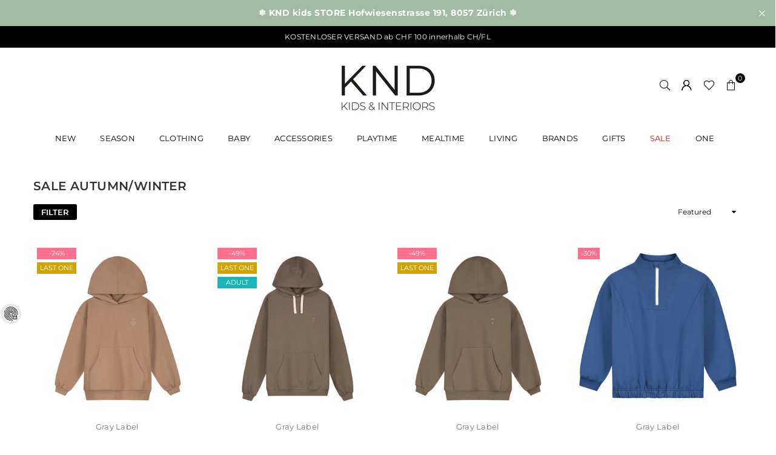

--- FILE ---
content_type: text/html; charset=utf-8
request_url: https://kndkids.ch/en-us/collections/sale-autumn-winter
body_size: 84694
content:
<!doctype html>
<html class="no-js" lang="en" ><head><meta charset="utf-8"><meta http-equiv="X-UA-Compatible" content="IE=edge,chrome=1"><meta name="viewport" content="width=device-width, initial-scale=1.0"><meta name="theme-color" content="#000"><meta name="format-detection" content="telephone=no"><link rel="canonical" href="https://kndkids.ch/en-us/collections/sale-autumn-winter"><link rel="preconnect" href="https://cdn.shopify.com" crossorigin><link rel="dns-prefetch" href="https://kndkids.ch" crossorigin><link rel="dns-prefetch" href="https://knd-kids-interiors.myshopify.com" crossorigin><link rel="preconnect" href="https://fonts.shopifycdn.com" crossorigin><link rel="shortcut icon" href="//kndkids.ch/cdn/shop/files/KND-Logo-Fav-Icon_32x32.png?v=1743025836" type="image/png"><link rel="apple-touch-icon-precomposed" type="image/png" sizes="152x152" href="//kndkids.ch/cdn/shop/files/KND-Logo-Fav-Icon_152x.png?v=1743025836"><title>Sale Autumn/Winter &ndash; KND</title><!-- /snippets/social-meta-tags.liquid --> <meta name="keywords" content="KND, kndkids.ch" /><meta name="author" content="Ngoc Du Thu Nguyen"><meta property="og:site_name" content="KND"><meta property="og:url" content="https://kndkids.ch/en-us/collections/sale-autumn-winter"><meta property="og:title" content="Sale Autumn/Winter"><meta property="og:type" content="product.group"><meta property="og:description" content="As a Swiss family concept store, we at KND [kaɪnd] highly value sustainably manufactured clothing, toys, accessories and interiors - especially for the little ones among us. We combine sustainability, high quality and beautiful design."><meta property="og:image" content="http://kndkids.ch/cdn/shop/files/KND_kids_interiors_logo_1000x628_078e19dd-47b1-4f3f-ae35-6f23c14f317e_1200x1200.png?v=1618152682"><meta property="og:image:secure_url" content="https://kndkids.ch/cdn/shop/files/KND_kids_interiors_logo_1000x628_078e19dd-47b1-4f3f-ae35-6f23c14f317e_1200x1200.png?v=1618152682"><meta name="twitter:card" content="summary_large_image"><meta name="twitter:title" content="Sale Autumn/Winter"><meta name="twitter:description" content="As a Swiss family concept store, we at KND [kaɪnd] highly value sustainably manufactured clothing, toys, accessories and interiors - especially for the little ones among us. We combine sustainability, high quality and beautiful design.">
<link rel="preload" as="font" href="//kndkids.ch/cdn/fonts/montserrat/montserrat_n4.81949fa0ac9fd2021e16436151e8eaa539321637.woff2" type="font/woff2" crossorigin><link rel="preload" as="font" href="//kndkids.ch/cdn/fonts/montserrat/montserrat_n7.3c434e22befd5c18a6b4afadb1e3d77c128c7939.woff2" type="font/woff2" crossorigin><link rel="preload" as="font" href="//kndkids.ch/cdn/shop/t/15/assets/adorn-icons.woff2?v=23110375483909177801693084649" type="font/woff2" crossorigin><style type="text/css">:root{--ft1:Montserrat,sans-serif;--ft2:Montserrat,sans-serif;--ft3:Montserrat,sans-serif;--site_gutter:15px;--grid_gutter:30px;--grid_gutter_sm:15px; --input_height:38px;--input_height_sm:32px;--error:#d20000}*,::after,::before{box-sizing:border-box}article,aside,details,figcaption,figure,footer,header,hgroup,main,menu,nav,section,summary{display:block}body,button,input,select,textarea{font-family:-apple-system,BlinkMacSystemFont,"Segoe UI","Roboto","Oxygen","Ubuntu","Cantarell","Helvetica Neue",sans-serif;-webkit-font-smoothing:antialiased;-webkit-text-size-adjust:100%}a{background-color:transparent}a,a:after,a:before{transition:all .3s ease-in-out}b,strong{font-weight:700;}em{font-style:italic}small{font-size:80%}sub,sup{font-size:75%;line-height:0;position:relative;vertical-align:baseline}sup{top:-.5em}sub{bottom:-.25em}img{max-width:100%;border:0}button,input,optgroup,select,textarea{color:inherit;font:inherit;margin:0;outline:0}button[disabled],input[disabled]{cursor:default}[type=button]::-moz-focus-inner,[type=reset]::-moz-focus-inner,[type=submit]::-moz-focus-inner,button::-moz-focus-inner{border-style:none;padding:0}[type=button]:-moz-focusring,[type=reset]:-moz-focusring,[type=submit]:-moz-focusring,button:-moz-focusring{outline:1px dotted ButtonText}input[type=email],input[type=number],input[type=password],input[type=search]{-webkit-appearance:none;-moz-appearance:none}table{width:100%;border-collapse:collapse;border-spacing:0}td,th{padding:0}textarea{overflow:auto;-webkit-appearance:none;-moz-appearance:none}[tabindex='-1']:focus{outline:0}a,img{outline:0!important;border:0}[role=button],a,button,input,label,select,textarea{touch-action:manipulation}.fl,.flex{display:flex}.fl1,.flex-item{flex:1}.clearfix::after{content:'';display:table;clear:both}.clear{clear:both}.icon__fallback-text,.v-hidden{position:absolute!important;overflow:hidden;clip:rect(0 0 0 0);height:1px;width:1px;margin:-1px;padding:0;border:0}.visibility-hidden{visibility:hidden}.js-focus-hidden:focus{outline:0}.no-js:not(html),.no-js .js{display:none}.no-js .no-js:not(html){display:block}.skip-link:focus{clip:auto;width:auto;height:auto;margin:0;color:#111;background-color:#fff;padding:10px;opacity:1;z-index:10000;transition:none}blockquote{background:#f8f8f8;font-weight:600;font-size:15px;font-style:normal;text-align:center;padding:0 30px;margin:0}.rte blockquote{padding:25px;margin-bottom:20px}blockquote p+cite{margin-top:7.5px}blockquote cite{display:block;font-size:13px;font-style:inherit}code,pre{font-family:Consolas,monospace;font-size:1em}pre{overflow:auto}.rte:last-child{margin-bottom:0}.rte .h1,.rte .h2,.rte .h3,.rte .h4,.rte .h5,.rte .h6,.rte h1,.rte h2,.rte h3,.rte h4,.rte h5,.rte h6{margin-top:15px;margin-bottom:7.5px}.rte .h1:first-child,.rte .h2:first-child,.rte .h3:first-child,.rte .h4:first-child,.rte .h5:first-child,.rte .h6:first-child,.rte h1:first-child,.rte h2:first-child,.rte h3:first-child,.rte h4:first-child,.rte h5:first-child,.rte h6:first-child{margin-top:0}.rte li{margin-bottom:4px;list-style:inherit}.rte li:last-child{margin-bottom:0}.rte-setting{margin-bottom:11.11111px}.rte-setting:last-child{margin-bottom:0}p:last-child{margin-bottom:0}li{list-style:none}.fine-print{font-size:1.07692em;font-style:italic;margin:20px 0}.txt--minor{font-size:80%}.txt--emphasis{font-style:italic}.icon{display:inline-block;width:20px;height:20px;vertical-align:middle;fill:currentColor}.no-svg .icon{display:none}svg.icon:not(.icon--full-color) circle,svg.icon:not(.icon--full-color) ellipse,svg.icon:not(.icon--full-color) g,svg.icon:not(.icon--full-color) line,svg.icon:not(.icon--full-color) path,svg.icon:not(.icon--full-color) polygon,svg.icon:not(.icon--full-color) polyline,svg.icon:not(.icon--full-color) rect,symbol.icon:not(.icon--full-color) circle,symbol.icon:not(.icon--full-color) ellipse,symbol.icon:not(.icon--full-color) g,symbol.icon:not(.icon--full-color) line,symbol.icon:not(.icon--full-color) path,symbol.icon:not(.icon--full-color) polygon,symbol.icon:not(.icon--full-color) polyline,symbol.icon:not(.icon--full-color) rect{fill:inherit;stroke:inherit}.no-svg .icon__fallback-text{position:static!important;overflow:inherit;clip:none;height:auto;width:auto;margin:0}ol,ul{margin:0;padding:0}ol{list-style:decimal}.list--inline{padding:0;margin:0}.list--inline li{display:inline-block;margin-bottom:0;vertical-align:middle}.rte img{height:auto}.rte table{table-layout:fixed}.rte ol,.rte ul{margin:20px 0 30px 30px}.rte ol.list--inline,.rte ul.list--inline{margin-left:0}.rte ul{list-style:disc outside}.rte ul ul{list-style:circle outside}.rte ul ul ul{list-style:square outside}.rte a:not(.btn){padding-bottom:1px}.tc .rte ol,.tc .rte ul,.tc.rte ol,.tc.rte ul{margin-left:0;list-style-position:inside}.rte__table-wrapper{max-width:100%;overflow:auto;-webkit-overflow-scrolling:touch}svg:not(:root){overflow:hidden}.video-wrapper{position:relative;overflow:hidden;max-width:100%;padding-bottom:56.25%;height:0;height:auto}.video-wrapper iframe{position:absolute;top:0;left:0;width:100%;height:100%}form{margin:0}legend{border:0;padding:0}button,input[type=submit],label[for]{cursor:pointer}input[type=text]{-webkit-appearance:none;-moz-appearance:none}[type=checkbox]+label,[type=radio]+label{display:inline-block;margin-bottom:0}textarea{min-height:100px}input[type=checkbox],input[type=radio]{margin:0 5px 0 0;vertical-align:middle}select::-ms-expand{display:none}.label--hidden{position:absolute;height:0;width:0;margin-bottom:0;overflow:hidden;clip:rect(1px,1px,1px,1px)}.form-vertical input,.form-vertical select,.form-vertical textarea{display:block;width:100%}.form-vertical [type=checkbox],.form-vertical [type=radio]{display:inline-block;width:auto;margin-right:5px}.form-vertical .btn,.form-vertical [type=submit]{display:inline-block;width:auto}.grid--table{display:table;table-layout:fixed;width:100%}.grid--table>.gitem{float:none;display:table-cell;vertical-align:middle}.is-transitioning{display:block!important;visibility:visible!important}.mr0{margin:0 !important;}.pd0{ padding:0 !important;}.db{display:block}.dbi{display:inline-block}.dn, .hidden,.btn.loading .txt {display:none}.of_hidden {overflow:hidden}.pa {position:absolute}.pr {position:relative}.fw-300{font-weight:300}.fw-400{font-weight:400}.fw-500{font-weight:500}.fw-600{font-weight:600}b,strong,.fw-700{font-weight:700}em, .em{font-style:italic}.tt-u{text-transform:uppercase}.tt-l{text-transform:lowercase}.tt-c{text-transform:capitalize}.tt-n{text-transform:none}.list-bullet,.list-arrow,.list-square,.order-list{padding:0 0 15px 15px;}.list-bullet li {list-style:disc; padding:4px 0; }.list-bullet ul, .list-circle ul, .list-arrow ul, .order-list li {padding-left:15px;}.list-square li {list-style:square; padding:4px 0; } .list-arrow li {list-style:disclosure-closed; padding:4px 0; }.order-list li {list-style:decimal; padding:4px 0; }.tdn {text-decoration:none!important}.tdu {text-decoration:underline}.imgFt{position:absolute;top:0;left:0;width:100%;height:100%;object-fit:cover; object-position:center; }.imgFl { display:block; width:100%; height:auto; }.imgWrapper { display:block; margin:auto; }.autoHt { height:auto; }.bgImg { background-size:cover; background-repeat:no-repeat; background-position:center; }.grid-sizer{width:25%; position:absolute}.w_auto {width:auto!important}.h_auto{height:auto}.w_100{width:100%!important}.h_100{height:100%!important}.pd10 {padding:10px;}.grid{display:flex;flex-wrap:wrap;list-style:none;margin:0 -7.5px }.gitem{flex:0 0 auto;padding-left:7.5px;padding-right:7.5px;width:100%}.col-1,.rwcols-1 .gitem, .wd100{width:100%}.col-2,.rwcols-2 .gitem,.wd50{width:50%}.col-3,.rwcols-3 .gitem,.wd33{width:33.33333%}.col-4,.rwcols-4 .gitem,.wd25{width:25%}.col-5,.rwcols-5 .gitem,.wd20{width:20%}.col-6,.rwcols-6 .gitem,.wd16{width:16.66667%}.col-7,.rwcols-7 .gitem,.wd14{width:14.28571%}.col-8,.rwcols-8 .gitem,.wd12{width:12.5%}.col-9,.rwcols-9 .gitem,.wd11{width:11.11111%}.col-10,.rwcols-10 .gitem,.wd10{width:10%}.wd30{width:30%}.wd37{width:37.5%}.wd40{width:40%}.wd60{width:60%}.wd62{width:62.5%}.wd66{width:66.66667%}.wd70{width:70%}.wd75{width:75%}.wd80{width:80%}.wd83{width:83.33333%}.wd87{width:87.5%}.wd90{width:90%}.wd100{width:100%}.show{display:block!important}.hide{display:none!important}.grid-products{margin:0 -0.0px}.grid-products .gitem{padding-left:0.0px;padding-right:0.0px}.f-row{flex-direction:row}.f-col{flex-direction:column}.f-wrap{flex-wrap:wrap}.f-nowrap{flex-wrap:nowrap}.f-jcs{justify-content:flex-start}.f-jce{justify-content:flex-end}.f-jcc{justify-content:center}.f-jcsb{justify-content:space-between}.f-jcsa{justify-content:space-around}.f-jcse{justify-content:space-evenly}.f-ais{align-items:flex-start}.f-aie{align-items:flex-end}.f-aic{align-items:center}.f-aib{align-items:baseline}.f-aist{align-items:stretch}.f-acs{align-content:flex-start}.f-ace{align-content:flex-end}.f-acc{align-content:center}.f-acsb{align-content:space-between}.f-acsa{align-content:space-around}.f-acst{align-content:stretch}.f-asa{align-self:auto}.f-ass{align-self:flex-start}.f-ase{align-self:flex-end}.f-asc{align-self:center}.f-asb{align-self:baseline}.f-asst{align-self:stretch}.order0{order:0}.order1{order:1}.order2{order:2}.order3{order:3}.tl{text-align:left!important}.tc{text-align:center!important}.tr{text-align:right!important}.m_auto{margin-left:auto;margin-right:auto}.ml_auto{margin-left:auto}.mr_auto{margin-right:auto}.m0{margin:0!important}.mt0{margin-top:0!important}.ml0{margin-left:0!important}.mr0{margin-right:0!important}.mb0{margin-bottom:0!important}.ml5{margin-left:5px}.mt5{margin-top:5px}.mr5{margin-right:5px}.mb5{margin-bottom:5px}.ml10{margin-left:10px}.mt10{margin-top:10px}.mr10{margin-right:10px}.mb10{margin-bottom:10px}.ml15{margin-left:15px}.mt15{margin-top:15px}.mr15{margin-right:15px}.mb15{margin-bottom:15px}.ml20{margin-left:20px}.mt20{margin-top:20px!important}.mr20{margin-right:20px}.mb20{margin-bottom:20px}.ml25{margin-left:25px}.mt25{margin-top:25px}.mr25{margin-right:25px}.mb25{margin-bottom:25px}.ml30{margin-left:30px}.mt30{margin-top:30px}.mr30{margin-right:30px}.mb30{margin-bottom:30px}.mb35{margin-bottom:35px}.mb40{margin-bottom:40px}.mb45{margin-bottom:45px}.mb50{margin-bottom:50px}@media (min-width:768px){.col-md-1{width:100%}.col-md-2,.rwcols-md-2 .gitem,.wd50-md{width:50%}.col-md-3,.rwcols-md-3 .gitem,.wd33-md{width:33.33333%}.col-md-4,.rwcols-md-4 .gitem,.wd25-md{width:25%}.col-md-5,.rwcols-md-5 .gitem,.wd20-md{width:20%}.col-md-6,.rwcols-md-6 .gitem,.wd16-md{width:16.66667%}.col-md-7,.rwcols-md-7 .gitem,.wd14-md{width:14.28571%}.col-md-8,.rwcols-md-8 .gitem,.wd12-md{width:12.5%}.col-md-9,.rwcols-md-9 .gitem,.wd11-md{width:11.11111%}.col-md-10,.rwcols-md-10 .gitem,.wd10-md{width:10%}.wd30-md{width:30%}.wd37-md{width:37.5%}.wd40-md{width:40%}.wd60-md{width:60%}.wd62-md{width:62.5%}.wd66-md{width:66.66667%}.wd70-md{width:70%}.wd75-md{width:75%}.wd80-md{width:80%}.wd83-md{width:83.33333%}.wd87-md{width:87.5%}.wd90-md{width:90%}.tl-md{text-align:left!important}.tc-md{text-align:center!important}.tr-md{text-align:right!important}.f-row-md{flex-direction:row}.f-col-md{flex-direction:column}.f-wrap-md{flex-wrap:wrap}.f-nowrap-md{flex-wrap:nowrap}.f-jcs-md{justify-content:flex-start}.f-jce-md{justify-content:flex-end}.f-jcc-md{justify-content:center}.f-jcsb-md{justify-content:space-between}.f-jcsa-md{justify-content:space-around}.f-jcse-md{justify-content:space-evenly}.f-ais-md{align-items:flex-start}.f-aie-md{align-items:flex-end}.f-aic-md{align-items:center}.f-aib-md{align-items:baseline}.f-aist-md{align-items:stretch}.f-acs-md{align-content:flex-start}.f-ace-md{align-content:flex-end}.f-acc-md{align-content:center}.f-acsb-md{align-content:space-between}.f-acsa-md{align-content:space-around}.f-acst-md{align-content:stretch}.f-asa-md{align-self:auto}.f-ass-md{align-self:flex-start}.f-ase-md{align-self:flex-end}.f-asc-md{align-self:center}.f-asb-md{align-self:baseline}.f-asst-md{align-self:stretch}.mb0-md{margin-bottom:0}.mb5-md{margin-bottom:5px}.mb10-md{margin-bottom:10px}.mb15-md{margin-bottom:15px}.mb20-md{margin-bottom:20px}.mb25-md{margin-bottom:25px}.mb30-md{margin-bottom:30px}.mb35-md{margin-bottom:35px}.mb40-md{margin-bottom:40px}.mb45-md{margin-bottom:45px}.mb50-md{margin-bottom:50px}}@media (min-width:1025px){.grid{margin:0 -15px }.gitem{padding-left:15px;padding-right:15px }.col-lg-1{width:100%}.col-lg-2,.rwcols-lg-2 .gitem,.wd50-lg{width:50%}.col-lg-3,.rwcols-lg-3 .gitem,.wd33-lg{width:33.33333%}.col-lg-4,.rwcols-lg-4 .gitem,.wd25-lg{width:25%}.col-lg-5,.rwcols-lg-5 .gitem,.wd20-lg{width:20%}.col-lg-6,.rwcols-lg-6 .gitem,.wd16-lg{width:16.66667%}.col-lg-7,.rwcols-lg-7 .gitem,.wd14-lg{width:14.28571%}.col-lg-8,.rwcols-lg-8 .gitem,.wd12-lg{width:12.5%}.col-lg-9,.rwcols-lg-9 .gitem,.wd11-lg{width:11.11111%}.col-lg-10,.rwcols-lg-10 .gitem,.wd10-lg{width:10%}.wd30-lg{width:30%}.wd37-lg{width:37.5%}.wd40-lg{width:40%}.wd60-lg{width:60%}.wd62-lg{width:62.5%}.wd66-lg{width:66.66667%}.wd70-lg{width:70%}.wd75-lg{width:75%}.wd80-lg{width:80%}.wd83-lg{width:83.33333%}.wd87-lg{width:87.5%}.wd90-lg{width:90%}.show-lg{display:block!important}.hide-lg{display:none!important}.f-row-lg{flex-direction:row}.f-col-lg{flex-direction:column}.f-wrap-lg{flex-wrap:wrap}.f-nowrap-lg{flex-wrap:nowrap}.tl-lg {text-align:left!important}.tc-lg {text-align:center!important}.tr-lg {text-align:right!important}.grid-products{margin:0 -10.0px}.grid-products .gitem{padding-left:10.0px;padding-right:10.0px}}@media (min-width:1280px){.col-xl-1{width:100%}.col-xl-2,.rwcols-xl-2 .gitem,.wd50-xl{width:50%}.col-xl-3,.rwcols-xl-3 .gitem,.wd33-xl{width:33.33333%}.col-xl-4,.rwcols-xl-4 .gitem,.wd25-xl{width:25%}.col-xl-5,.rwcols-xl-5 .gitem,.wd20-xl{width:20%}.col-xl-6,.rwcols-xl-6 .gitem,.wd16-xl{width:16.66667%}.col-xl-7,.rwcols-xl-7 .gitem,.wd14-xl{width:14.28571%}.col-xl-8,.rwcols-xl-8 .gitem,.wd12-xl{width:12.5%}.col-xl-9,.rwcols-xl-9 .gitem,.wd11-xl{width:11.11111%}.col-xl-10,.rwcols-xl-10 .gitem,.wd10-xl{width:10%}.wd30-xl{width:30%}.wd37-xl{width:37.5%}.wd40-xl{width:40%}.wd60-xl{width:60%}.wd62-xl{width:62.5%}.wd66-xl{width:66.66667%}.wd70-xl{width:70%}.wd75-xl{width:75%}.wd80-xl{width:80%}.wd83-xl{width:83.33333%}.wd87-xl{width:87.5%}.wd90-xl{width:90%}.show-xl{display:block!important}.hide-xl{display:none!important}.f-wrap-xl{flex-wrap:wrap}.f-col-xl{flex-direction:column}.tl-xl {text-align:left!important}.tc-xl {text-align:center!important}.tr-xl {text-align:right!important}}@media only screen and (min-width:768px) and (max-width:1025px){.show-md{display:block!important}.hide-md{display:none!important}}@media only screen and (max-width:767px){.show-sm{display:block!important}.hide-sm{display:none!important}}@font-face{font-family:Adorn-Icons;src:url("//kndkids.ch/cdn/shop/t/15/assets/adorn-icons.woff2?v=23110375483909177801693084649") format('woff2'),url("//kndkids.ch/cdn/shop/t/15/assets/adorn-icons.woff?v=3660380726993999231693084649") format('woff');font-weight:400;font-style:normal;font-display:swap}.at{font:normal normal normal 15px/1 Adorn-Icons;speak:none;text-transform:none;display:inline-block;vertical-align:middle;text-rendering:auto;-webkit-font-smoothing:antialiased;-moz-osx-font-smoothing:grayscale}@font-face {font-family: Montserrat;font-weight: 300;font-style: normal;font-display: swap;src: url("//kndkids.ch/cdn/fonts/montserrat/montserrat_n3.29e699231893fd243e1620595067294bb067ba2a.woff2") format("woff2"), url("//kndkids.ch/cdn/fonts/montserrat/montserrat_n3.64ed56f012a53c08a49d49bd7e0c8d2f46119150.woff") format("woff");}@font-face {font-family: Montserrat;font-weight: 400;font-style: normal;font-display: swap;src: url("//kndkids.ch/cdn/fonts/montserrat/montserrat_n4.81949fa0ac9fd2021e16436151e8eaa539321637.woff2") format("woff2"), url("//kndkids.ch/cdn/fonts/montserrat/montserrat_n4.a6c632ca7b62da89c3594789ba828388aac693fe.woff") format("woff");}@font-face {font-family: Montserrat;font-weight: 500;font-style: normal;font-display: swap;src: url("//kndkids.ch/cdn/fonts/montserrat/montserrat_n5.07ef3781d9c78c8b93c98419da7ad4fbeebb6635.woff2") format("woff2"), url("//kndkids.ch/cdn/fonts/montserrat/montserrat_n5.adf9b4bd8b0e4f55a0b203cdd84512667e0d5e4d.woff") format("woff");}@font-face {font-family: Montserrat;font-weight: 600;font-style: normal;font-display: swap;src: url("//kndkids.ch/cdn/fonts/montserrat/montserrat_n6.1326b3e84230700ef15b3a29fb520639977513e0.woff2") format("woff2"), url("//kndkids.ch/cdn/fonts/montserrat/montserrat_n6.652f051080eb14192330daceed8cd53dfdc5ead9.woff") format("woff");}@font-face {font-family: Montserrat;font-weight: 700;font-style: normal;font-display: swap;src: url("//kndkids.ch/cdn/fonts/montserrat/montserrat_n7.3c434e22befd5c18a6b4afadb1e3d77c128c7939.woff2") format("woff2"), url("//kndkids.ch/cdn/fonts/montserrat/montserrat_n7.5d9fa6e2cae713c8fb539a9876489d86207fe957.woff") format("woff");}.page-width { margin:0 auto; padding-left:10px; padding-right:10px; max-width:1200px; }.fullwidth { max-width:100%; padding-left:10px; padding-right:10px; }@media only screen and (min-width:766px) { .page-width { padding-left:15px; padding-right:15px; }.fullwidth { padding-left:15px; padding-right:15px; }}@media only screen and (min-width:1280px){.fullwidth { padding-left:55px; padding-right:55px; }}.fullwidth.npd { padding-left:0; padding-right:0; }</style><link rel="stylesheet" href="//kndkids.ch/cdn/shop/t/15/assets/theme.css?v=142291962527835555961763367991" type="text/css" media="all">    <script src="//kndkids.ch/cdn/shop/t/15/assets/lazysizes.js?v=87699819761267479901693084649" async></script>  <script src="//kndkids.ch/cdn/shop/t/15/assets/jquery.min.js?v=115860211936397945481693084649"defer="defer"></script><script>var theme = {strings:{addToCart:"Add to cart",preOrder:"Pre-Order",soldOut:"Sold out",unavailable:"Unavailable",showMore:"Show More",showLess:"Show Less"},mlcurrency:false,moneyFormat:"${{amount}}",currencyFormat:"money_with_currency_format",shopCurrency:"CHF",autoCurrencies:true,money_currency_format:"${{amount}} USD",money_format:"${{amount}}",ajax_cart:true,fixedHeader:true,animation:false,animationMobile:true,searchresult:"See all results",wlAvailable:"Available in Wishlist",rtl:false,};document.documentElement.className = document.documentElement.className.replace('no-js', 'js');var Metatheme = null,thm = 'Avone', shpeml = 'hey@kndkids.ch', dmn = window.location.hostname;        window.lazySizesConfig = window.lazySizesConfig || {};window.lazySizesConfig.loadMode = 1;      window.lazySizesConfig.loadHidden = false;        window.shopUrl = 'https://kndkids.ch';      window.routes = {        cart_add_url: '/en-us/cart/add',        cart_change_url: '/en-us/cart/change',        cart_update_url: '/en-us/cart/update',        cart_url: '/en-us/cart',        predictive_search_url: '/en-us/search/suggest'      };      window.cartStrings = {        error: `There was an error while updating your cart. Please try again.`,        quantityError: `You can only add [quantity] of this item.`      };</script><script src="//kndkids.ch/cdn/shop/t/15/assets/vendor.js?v=154559527474465178371693084650" defer="defer"></script>
   <script>window.performance && window.performance.mark && window.performance.mark('shopify.content_for_header.start');</script><meta name="google-site-verification" content="26bvPg-42wmTiI4RfnFF_da70mwIq5UoMlZK_b4BCaU">
<meta id="shopify-digital-wallet" name="shopify-digital-wallet" content="/52529234087/digital_wallets/dialog">
<meta name="shopify-checkout-api-token" content="17dcd12899600b2d73a46276d7d0cdfd">
<meta id="in-context-paypal-metadata" data-shop-id="52529234087" data-venmo-supported="false" data-environment="production" data-locale="en_US" data-paypal-v4="true" data-currency="USD">
<link rel="alternate" type="application/atom+xml" title="Feed" href="/en-us/collections/sale-autumn-winter.atom" />
<link rel="alternate" hreflang="x-default" href="https://kndkids.ch/collections/sale-autumn-winter">
<link rel="alternate" hreflang="de" href="https://kndkids.ch/collections/sale-autumn-winter">
<link rel="alternate" hreflang="en" href="https://kndkids.ch/en/collections/sale-autumn-winter">
<link rel="alternate" hreflang="en-EG" href="https://kndkids.ch/en-en/collections/sale-autumn-winter">
<link rel="alternate" hreflang="de-EG" href="https://kndkids.ch/de-en/collections/sale-autumn-winter">
<link rel="alternate" hreflang="en-DZ" href="https://kndkids.ch/en-en/collections/sale-autumn-winter">
<link rel="alternate" hreflang="de-DZ" href="https://kndkids.ch/de-en/collections/sale-autumn-winter">
<link rel="alternate" hreflang="en-AO" href="https://kndkids.ch/en-en/collections/sale-autumn-winter">
<link rel="alternate" hreflang="de-AO" href="https://kndkids.ch/de-en/collections/sale-autumn-winter">
<link rel="alternate" hreflang="en-ET" href="https://kndkids.ch/en-en/collections/sale-autumn-winter">
<link rel="alternate" hreflang="de-ET" href="https://kndkids.ch/de-en/collections/sale-autumn-winter">
<link rel="alternate" hreflang="en-BJ" href="https://kndkids.ch/en-en/collections/sale-autumn-winter">
<link rel="alternate" hreflang="de-BJ" href="https://kndkids.ch/de-en/collections/sale-autumn-winter">
<link rel="alternate" hreflang="en-BW" href="https://kndkids.ch/en-en/collections/sale-autumn-winter">
<link rel="alternate" hreflang="de-BW" href="https://kndkids.ch/de-en/collections/sale-autumn-winter">
<link rel="alternate" hreflang="en-BF" href="https://kndkids.ch/en-en/collections/sale-autumn-winter">
<link rel="alternate" hreflang="de-BF" href="https://kndkids.ch/de-en/collections/sale-autumn-winter">
<link rel="alternate" hreflang="en-BI" href="https://kndkids.ch/en-en/collections/sale-autumn-winter">
<link rel="alternate" hreflang="de-BI" href="https://kndkids.ch/de-en/collections/sale-autumn-winter">
<link rel="alternate" hreflang="en-CI" href="https://kndkids.ch/en-en/collections/sale-autumn-winter">
<link rel="alternate" hreflang="de-CI" href="https://kndkids.ch/de-en/collections/sale-autumn-winter">
<link rel="alternate" hreflang="en-DJ" href="https://kndkids.ch/en-en/collections/sale-autumn-winter">
<link rel="alternate" hreflang="de-DJ" href="https://kndkids.ch/de-en/collections/sale-autumn-winter">
<link rel="alternate" hreflang="en-ER" href="https://kndkids.ch/en-en/collections/sale-autumn-winter">
<link rel="alternate" hreflang="de-ER" href="https://kndkids.ch/de-en/collections/sale-autumn-winter">
<link rel="alternate" hreflang="en-GA" href="https://kndkids.ch/en-en/collections/sale-autumn-winter">
<link rel="alternate" hreflang="de-GA" href="https://kndkids.ch/de-en/collections/sale-autumn-winter">
<link rel="alternate" hreflang="en-GM" href="https://kndkids.ch/en-en/collections/sale-autumn-winter">
<link rel="alternate" hreflang="de-GM" href="https://kndkids.ch/de-en/collections/sale-autumn-winter">
<link rel="alternate" hreflang="en-GH" href="https://kndkids.ch/en-en/collections/sale-autumn-winter">
<link rel="alternate" hreflang="de-GH" href="https://kndkids.ch/de-en/collections/sale-autumn-winter">
<link rel="alternate" hreflang="en-GN" href="https://kndkids.ch/en-en/collections/sale-autumn-winter">
<link rel="alternate" hreflang="de-GN" href="https://kndkids.ch/de-en/collections/sale-autumn-winter">
<link rel="alternate" hreflang="en-CM" href="https://kndkids.ch/en-en/collections/sale-autumn-winter">
<link rel="alternate" hreflang="de-CM" href="https://kndkids.ch/de-en/collections/sale-autumn-winter">
<link rel="alternate" hreflang="en-CV" href="https://kndkids.ch/en-en/collections/sale-autumn-winter">
<link rel="alternate" hreflang="de-CV" href="https://kndkids.ch/de-en/collections/sale-autumn-winter">
<link rel="alternate" hreflang="en-KE" href="https://kndkids.ch/en-en/collections/sale-autumn-winter">
<link rel="alternate" hreflang="de-KE" href="https://kndkids.ch/de-en/collections/sale-autumn-winter">
<link rel="alternate" hreflang="en-CG" href="https://kndkids.ch/en-en/collections/sale-autumn-winter">
<link rel="alternate" hreflang="de-CG" href="https://kndkids.ch/de-en/collections/sale-autumn-winter">
<link rel="alternate" hreflang="en-LS" href="https://kndkids.ch/en-en/collections/sale-autumn-winter">
<link rel="alternate" hreflang="de-LS" href="https://kndkids.ch/de-en/collections/sale-autumn-winter">
<link rel="alternate" hreflang="en-LR" href="https://kndkids.ch/en-en/collections/sale-autumn-winter">
<link rel="alternate" hreflang="de-LR" href="https://kndkids.ch/de-en/collections/sale-autumn-winter">
<link rel="alternate" hreflang="en-LY" href="https://kndkids.ch/en-en/collections/sale-autumn-winter">
<link rel="alternate" hreflang="de-LY" href="https://kndkids.ch/de-en/collections/sale-autumn-winter">
<link rel="alternate" hreflang="en-MG" href="https://kndkids.ch/en-en/collections/sale-autumn-winter">
<link rel="alternate" hreflang="de-MG" href="https://kndkids.ch/de-en/collections/sale-autumn-winter">
<link rel="alternate" hreflang="en-MW" href="https://kndkids.ch/en-en/collections/sale-autumn-winter">
<link rel="alternate" hreflang="de-MW" href="https://kndkids.ch/de-en/collections/sale-autumn-winter">
<link rel="alternate" hreflang="en-ML" href="https://kndkids.ch/en-en/collections/sale-autumn-winter">
<link rel="alternate" hreflang="de-ML" href="https://kndkids.ch/de-en/collections/sale-autumn-winter">
<link rel="alternate" hreflang="en-MA" href="https://kndkids.ch/en-en/collections/sale-autumn-winter">
<link rel="alternate" hreflang="de-MA" href="https://kndkids.ch/de-en/collections/sale-autumn-winter">
<link rel="alternate" hreflang="en-MR" href="https://kndkids.ch/en-en/collections/sale-autumn-winter">
<link rel="alternate" hreflang="de-MR" href="https://kndkids.ch/de-en/collections/sale-autumn-winter">
<link rel="alternate" hreflang="en-MU" href="https://kndkids.ch/en-en/collections/sale-autumn-winter">
<link rel="alternate" hreflang="de-MU" href="https://kndkids.ch/de-en/collections/sale-autumn-winter">
<link rel="alternate" hreflang="en-MZ" href="https://kndkids.ch/en-en/collections/sale-autumn-winter">
<link rel="alternate" hreflang="de-MZ" href="https://kndkids.ch/de-en/collections/sale-autumn-winter">
<link rel="alternate" hreflang="en-NA" href="https://kndkids.ch/en-en/collections/sale-autumn-winter">
<link rel="alternate" hreflang="de-NA" href="https://kndkids.ch/de-en/collections/sale-autumn-winter">
<link rel="alternate" hreflang="en-NE" href="https://kndkids.ch/en-en/collections/sale-autumn-winter">
<link rel="alternate" hreflang="de-NE" href="https://kndkids.ch/de-en/collections/sale-autumn-winter">
<link rel="alternate" hreflang="en-NG" href="https://kndkids.ch/en-en/collections/sale-autumn-winter">
<link rel="alternate" hreflang="de-NG" href="https://kndkids.ch/de-en/collections/sale-autumn-winter">
<link rel="alternate" hreflang="en-RW" href="https://kndkids.ch/en-en/collections/sale-autumn-winter">
<link rel="alternate" hreflang="de-RW" href="https://kndkids.ch/de-en/collections/sale-autumn-winter">
<link rel="alternate" hreflang="en-ZM" href="https://kndkids.ch/en-en/collections/sale-autumn-winter">
<link rel="alternate" hreflang="de-ZM" href="https://kndkids.ch/de-en/collections/sale-autumn-winter">
<link rel="alternate" hreflang="en-SN" href="https://kndkids.ch/en-en/collections/sale-autumn-winter">
<link rel="alternate" hreflang="de-SN" href="https://kndkids.ch/de-en/collections/sale-autumn-winter">
<link rel="alternate" hreflang="en-SC" href="https://kndkids.ch/en-en/collections/sale-autumn-winter">
<link rel="alternate" hreflang="de-SC" href="https://kndkids.ch/de-en/collections/sale-autumn-winter">
<link rel="alternate" hreflang="en-ZW" href="https://kndkids.ch/en-en/collections/sale-autumn-winter">
<link rel="alternate" hreflang="de-ZW" href="https://kndkids.ch/de-en/collections/sale-autumn-winter">
<link rel="alternate" hreflang="en-ZA" href="https://kndkids.ch/en-en/collections/sale-autumn-winter">
<link rel="alternate" hreflang="de-ZA" href="https://kndkids.ch/de-en/collections/sale-autumn-winter">
<link rel="alternate" hreflang="en-TZ" href="https://kndkids.ch/en-en/collections/sale-autumn-winter">
<link rel="alternate" hreflang="de-TZ" href="https://kndkids.ch/de-en/collections/sale-autumn-winter">
<link rel="alternate" hreflang="en-TG" href="https://kndkids.ch/en-en/collections/sale-autumn-winter">
<link rel="alternate" hreflang="de-TG" href="https://kndkids.ch/de-en/collections/sale-autumn-winter">
<link rel="alternate" hreflang="en-TD" href="https://kndkids.ch/en-en/collections/sale-autumn-winter">
<link rel="alternate" hreflang="de-TD" href="https://kndkids.ch/de-en/collections/sale-autumn-winter">
<link rel="alternate" hreflang="en-TN" href="https://kndkids.ch/en-en/collections/sale-autumn-winter">
<link rel="alternate" hreflang="de-TN" href="https://kndkids.ch/de-en/collections/sale-autumn-winter">
<link rel="alternate" hreflang="en-UG" href="https://kndkids.ch/en-en/collections/sale-autumn-winter">
<link rel="alternate" hreflang="de-UG" href="https://kndkids.ch/de-en/collections/sale-autumn-winter">
<link rel="alternate" hreflang="en-AF" href="https://kndkids.ch/en-en/collections/sale-autumn-winter">
<link rel="alternate" hreflang="de-AF" href="https://kndkids.ch/de-en/collections/sale-autumn-winter">
<link rel="alternate" hreflang="en-AZ" href="https://kndkids.ch/en-en/collections/sale-autumn-winter">
<link rel="alternate" hreflang="de-AZ" href="https://kndkids.ch/de-en/collections/sale-autumn-winter">
<link rel="alternate" hreflang="en-BH" href="https://kndkids.ch/en-en/collections/sale-autumn-winter">
<link rel="alternate" hreflang="de-BH" href="https://kndkids.ch/de-en/collections/sale-autumn-winter">
<link rel="alternate" hreflang="en-BD" href="https://kndkids.ch/en-en/collections/sale-autumn-winter">
<link rel="alternate" hreflang="de-BD" href="https://kndkids.ch/de-en/collections/sale-autumn-winter">
<link rel="alternate" hreflang="en-BT" href="https://kndkids.ch/en-en/collections/sale-autumn-winter">
<link rel="alternate" hreflang="de-BT" href="https://kndkids.ch/de-en/collections/sale-autumn-winter">
<link rel="alternate" hreflang="en-BN" href="https://kndkids.ch/en-en/collections/sale-autumn-winter">
<link rel="alternate" hreflang="de-BN" href="https://kndkids.ch/de-en/collections/sale-autumn-winter">
<link rel="alternate" hreflang="en-CN" href="https://kndkids.ch/en-en/collections/sale-autumn-winter">
<link rel="alternate" hreflang="de-CN" href="https://kndkids.ch/de-en/collections/sale-autumn-winter">
<link rel="alternate" hreflang="en-HK" href="https://kndkids.ch/en-en/collections/sale-autumn-winter">
<link rel="alternate" hreflang="de-HK" href="https://kndkids.ch/de-en/collections/sale-autumn-winter">
<link rel="alternate" hreflang="en-IN" href="https://kndkids.ch/en-en/collections/sale-autumn-winter">
<link rel="alternate" hreflang="de-IN" href="https://kndkids.ch/de-en/collections/sale-autumn-winter">
<link rel="alternate" hreflang="en-ID" href="https://kndkids.ch/en-en/collections/sale-autumn-winter">
<link rel="alternate" hreflang="de-ID" href="https://kndkids.ch/de-en/collections/sale-autumn-winter">
<link rel="alternate" hreflang="en-IQ" href="https://kndkids.ch/en-en/collections/sale-autumn-winter">
<link rel="alternate" hreflang="de-IQ" href="https://kndkids.ch/de-en/collections/sale-autumn-winter">
<link rel="alternate" hreflang="en-IL" href="https://kndkids.ch/en-en/collections/sale-autumn-winter">
<link rel="alternate" hreflang="de-IL" href="https://kndkids.ch/de-en/collections/sale-autumn-winter">
<link rel="alternate" hreflang="en-YE" href="https://kndkids.ch/en-en/collections/sale-autumn-winter">
<link rel="alternate" hreflang="de-YE" href="https://kndkids.ch/de-en/collections/sale-autumn-winter">
<link rel="alternate" hreflang="en-JO" href="https://kndkids.ch/en-en/collections/sale-autumn-winter">
<link rel="alternate" hreflang="de-JO" href="https://kndkids.ch/de-en/collections/sale-autumn-winter">
<link rel="alternate" hreflang="en-KZ" href="https://kndkids.ch/en-en/collections/sale-autumn-winter">
<link rel="alternate" hreflang="de-KZ" href="https://kndkids.ch/de-en/collections/sale-autumn-winter">
<link rel="alternate" hreflang="en-QA" href="https://kndkids.ch/en-en/collections/sale-autumn-winter">
<link rel="alternate" hreflang="de-QA" href="https://kndkids.ch/de-en/collections/sale-autumn-winter">
<link rel="alternate" hreflang="en-KG" href="https://kndkids.ch/en-en/collections/sale-autumn-winter">
<link rel="alternate" hreflang="de-KG" href="https://kndkids.ch/de-en/collections/sale-autumn-winter">
<link rel="alternate" hreflang="en-CC" href="https://kndkids.ch/en-en/collections/sale-autumn-winter">
<link rel="alternate" hreflang="de-CC" href="https://kndkids.ch/de-en/collections/sale-autumn-winter">
<link rel="alternate" hreflang="en-KW" href="https://kndkids.ch/en-en/collections/sale-autumn-winter">
<link rel="alternate" hreflang="de-KW" href="https://kndkids.ch/de-en/collections/sale-autumn-winter">
<link rel="alternate" hreflang="en-LA" href="https://kndkids.ch/en-en/collections/sale-autumn-winter">
<link rel="alternate" hreflang="de-LA" href="https://kndkids.ch/de-en/collections/sale-autumn-winter">
<link rel="alternate" hreflang="en-LB" href="https://kndkids.ch/en-en/collections/sale-autumn-winter">
<link rel="alternate" hreflang="de-LB" href="https://kndkids.ch/de-en/collections/sale-autumn-winter">
<link rel="alternate" hreflang="en-MO" href="https://kndkids.ch/en-en/collections/sale-autumn-winter">
<link rel="alternate" hreflang="de-MO" href="https://kndkids.ch/de-en/collections/sale-autumn-winter">
<link rel="alternate" hreflang="en-MY" href="https://kndkids.ch/en-en/collections/sale-autumn-winter">
<link rel="alternate" hreflang="de-MY" href="https://kndkids.ch/de-en/collections/sale-autumn-winter">
<link rel="alternate" hreflang="en-MV" href="https://kndkids.ch/en-en/collections/sale-autumn-winter">
<link rel="alternate" hreflang="de-MV" href="https://kndkids.ch/de-en/collections/sale-autumn-winter">
<link rel="alternate" hreflang="en-MN" href="https://kndkids.ch/en-en/collections/sale-autumn-winter">
<link rel="alternate" hreflang="de-MN" href="https://kndkids.ch/de-en/collections/sale-autumn-winter">
<link rel="alternate" hreflang="en-NP" href="https://kndkids.ch/en-en/collections/sale-autumn-winter">
<link rel="alternate" hreflang="de-NP" href="https://kndkids.ch/de-en/collections/sale-autumn-winter">
<link rel="alternate" hreflang="en-OM" href="https://kndkids.ch/en-en/collections/sale-autumn-winter">
<link rel="alternate" hreflang="de-OM" href="https://kndkids.ch/de-en/collections/sale-autumn-winter">
<link rel="alternate" hreflang="en-PK" href="https://kndkids.ch/en-en/collections/sale-autumn-winter">
<link rel="alternate" hreflang="de-PK" href="https://kndkids.ch/de-en/collections/sale-autumn-winter">
<link rel="alternate" hreflang="en-PH" href="https://kndkids.ch/en-en/collections/sale-autumn-winter">
<link rel="alternate" hreflang="de-PH" href="https://kndkids.ch/de-en/collections/sale-autumn-winter">
<link rel="alternate" hreflang="en-RU" href="https://kndkids.ch/en-en/collections/sale-autumn-winter">
<link rel="alternate" hreflang="de-RU" href="https://kndkids.ch/de-en/collections/sale-autumn-winter">
<link rel="alternate" hreflang="en-SA" href="https://kndkids.ch/en-en/collections/sale-autumn-winter">
<link rel="alternate" hreflang="de-SA" href="https://kndkids.ch/de-en/collections/sale-autumn-winter">
<link rel="alternate" hreflang="en-SG" href="https://kndkids.ch/en-en/collections/sale-autumn-winter">
<link rel="alternate" hreflang="de-SG" href="https://kndkids.ch/de-en/collections/sale-autumn-winter">
<link rel="alternate" hreflang="en-LK" href="https://kndkids.ch/en-en/collections/sale-autumn-winter">
<link rel="alternate" hreflang="de-LK" href="https://kndkids.ch/de-en/collections/sale-autumn-winter">
<link rel="alternate" hreflang="en-KR" href="https://kndkids.ch/en-en/collections/sale-autumn-winter">
<link rel="alternate" hreflang="de-KR" href="https://kndkids.ch/de-en/collections/sale-autumn-winter">
<link rel="alternate" hreflang="en-TW" href="https://kndkids.ch/en-en/collections/sale-autumn-winter">
<link rel="alternate" hreflang="de-TW" href="https://kndkids.ch/de-en/collections/sale-autumn-winter">
<link rel="alternate" hreflang="en-TH" href="https://kndkids.ch/en-en/collections/sale-autumn-winter">
<link rel="alternate" hreflang="de-TH" href="https://kndkids.ch/de-en/collections/sale-autumn-winter">
<link rel="alternate" hreflang="en-UZ" href="https://kndkids.ch/en-en/collections/sale-autumn-winter">
<link rel="alternate" hreflang="de-UZ" href="https://kndkids.ch/de-en/collections/sale-autumn-winter">
<link rel="alternate" hreflang="en-AE" href="https://kndkids.ch/en-en/collections/sale-autumn-winter">
<link rel="alternate" hreflang="de-AE" href="https://kndkids.ch/de-en/collections/sale-autumn-winter">
<link rel="alternate" hreflang="en-VN" href="https://kndkids.ch/en-en/collections/sale-autumn-winter">
<link rel="alternate" hreflang="de-VN" href="https://kndkids.ch/de-en/collections/sale-autumn-winter">
<link rel="alternate" hreflang="en-CX" href="https://kndkids.ch/en-en/collections/sale-autumn-winter">
<link rel="alternate" hreflang="de-CX" href="https://kndkids.ch/de-en/collections/sale-autumn-winter">
<link rel="alternate" hreflang="en-AI" href="https://kndkids.ch/en-en/collections/sale-autumn-winter">
<link rel="alternate" hreflang="de-AI" href="https://kndkids.ch/de-en/collections/sale-autumn-winter">
<link rel="alternate" hreflang="en-AG" href="https://kndkids.ch/en-en/collections/sale-autumn-winter">
<link rel="alternate" hreflang="de-AG" href="https://kndkids.ch/de-en/collections/sale-autumn-winter">
<link rel="alternate" hreflang="en-AW" href="https://kndkids.ch/en-en/collections/sale-autumn-winter">
<link rel="alternate" hreflang="de-AW" href="https://kndkids.ch/de-en/collections/sale-autumn-winter">
<link rel="alternate" hreflang="en-BS" href="https://kndkids.ch/en-en/collections/sale-autumn-winter">
<link rel="alternate" hreflang="de-BS" href="https://kndkids.ch/de-en/collections/sale-autumn-winter">
<link rel="alternate" hreflang="en-BB" href="https://kndkids.ch/en-en/collections/sale-autumn-winter">
<link rel="alternate" hreflang="de-BB" href="https://kndkids.ch/de-en/collections/sale-autumn-winter">
<link rel="alternate" hreflang="en-BZ" href="https://kndkids.ch/en-en/collections/sale-autumn-winter">
<link rel="alternate" hreflang="de-BZ" href="https://kndkids.ch/de-en/collections/sale-autumn-winter">
<link rel="alternate" hreflang="en-BM" href="https://kndkids.ch/en-en/collections/sale-autumn-winter">
<link rel="alternate" hreflang="de-BM" href="https://kndkids.ch/de-en/collections/sale-autumn-winter">
<link rel="alternate" hreflang="en-CR" href="https://kndkids.ch/en-en/collections/sale-autumn-winter">
<link rel="alternate" hreflang="de-CR" href="https://kndkids.ch/de-en/collections/sale-autumn-winter">
<link rel="alternate" hreflang="en-CW" href="https://kndkids.ch/en-en/collections/sale-autumn-winter">
<link rel="alternate" hreflang="de-CW" href="https://kndkids.ch/de-en/collections/sale-autumn-winter">
<link rel="alternate" hreflang="en-DM" href="https://kndkids.ch/en-en/collections/sale-autumn-winter">
<link rel="alternate" hreflang="de-DM" href="https://kndkids.ch/de-en/collections/sale-autumn-winter">
<link rel="alternate" hreflang="en-DO" href="https://kndkids.ch/en-en/collections/sale-autumn-winter">
<link rel="alternate" hreflang="de-DO" href="https://kndkids.ch/de-en/collections/sale-autumn-winter">
<link rel="alternate" hreflang="en-SV" href="https://kndkids.ch/en-en/collections/sale-autumn-winter">
<link rel="alternate" hreflang="de-SV" href="https://kndkids.ch/de-en/collections/sale-autumn-winter">
<link rel="alternate" hreflang="en-GD" href="https://kndkids.ch/en-en/collections/sale-autumn-winter">
<link rel="alternate" hreflang="de-GD" href="https://kndkids.ch/de-en/collections/sale-autumn-winter">
<link rel="alternate" hreflang="en-GT" href="https://kndkids.ch/en-en/collections/sale-autumn-winter">
<link rel="alternate" hreflang="de-GT" href="https://kndkids.ch/de-en/collections/sale-autumn-winter">
<link rel="alternate" hreflang="en-HT" href="https://kndkids.ch/en-en/collections/sale-autumn-winter">
<link rel="alternate" hreflang="de-HT" href="https://kndkids.ch/de-en/collections/sale-autumn-winter">
<link rel="alternate" hreflang="en-HN" href="https://kndkids.ch/en-en/collections/sale-autumn-winter">
<link rel="alternate" hreflang="de-HN" href="https://kndkids.ch/de-en/collections/sale-autumn-winter">
<link rel="alternate" hreflang="en-JM" href="https://kndkids.ch/en-en/collections/sale-autumn-winter">
<link rel="alternate" hreflang="de-JM" href="https://kndkids.ch/de-en/collections/sale-autumn-winter">
<link rel="alternate" hreflang="en-MS" href="https://kndkids.ch/en-en/collections/sale-autumn-winter">
<link rel="alternate" hreflang="de-MS" href="https://kndkids.ch/de-en/collections/sale-autumn-winter">
<link rel="alternate" hreflang="en-NI" href="https://kndkids.ch/en-en/collections/sale-autumn-winter">
<link rel="alternate" hreflang="de-NI" href="https://kndkids.ch/de-en/collections/sale-autumn-winter">
<link rel="alternate" hreflang="en-PA" href="https://kndkids.ch/en-en/collections/sale-autumn-winter">
<link rel="alternate" hreflang="de-PA" href="https://kndkids.ch/de-en/collections/sale-autumn-winter">
<link rel="alternate" hreflang="en-LC" href="https://kndkids.ch/en-en/collections/sale-autumn-winter">
<link rel="alternate" hreflang="de-LC" href="https://kndkids.ch/de-en/collections/sale-autumn-winter">
<link rel="alternate" hreflang="en-VC" href="https://kndkids.ch/en-en/collections/sale-autumn-winter">
<link rel="alternate" hreflang="de-VC" href="https://kndkids.ch/de-en/collections/sale-autumn-winter">
<link rel="alternate" hreflang="en-TT" href="https://kndkids.ch/en-en/collections/sale-autumn-winter">
<link rel="alternate" hreflang="de-TT" href="https://kndkids.ch/de-en/collections/sale-autumn-winter">
<link rel="alternate" hreflang="en-TC" href="https://kndkids.ch/en-en/collections/sale-autumn-winter">
<link rel="alternate" hreflang="de-TC" href="https://kndkids.ch/de-en/collections/sale-autumn-winter">
<link rel="alternate" hreflang="en-AL" href="https://kndkids.ch/en-en/collections/sale-autumn-winter">
<link rel="alternate" hreflang="de-AL" href="https://kndkids.ch/de-en/collections/sale-autumn-winter">
<link rel="alternate" hreflang="en-AM" href="https://kndkids.ch/en-en/collections/sale-autumn-winter">
<link rel="alternate" hreflang="de-AM" href="https://kndkids.ch/de-en/collections/sale-autumn-winter">
<link rel="alternate" hreflang="en-BA" href="https://kndkids.ch/en-en/collections/sale-autumn-winter">
<link rel="alternate" hreflang="de-BA" href="https://kndkids.ch/de-en/collections/sale-autumn-winter">
<link rel="alternate" hreflang="en-BG" href="https://kndkids.ch/en-en/collections/sale-autumn-winter">
<link rel="alternate" hreflang="de-BG" href="https://kndkids.ch/de-en/collections/sale-autumn-winter">
<link rel="alternate" hreflang="en-DK" href="https://kndkids.ch/en-en/collections/sale-autumn-winter">
<link rel="alternate" hreflang="de-DK" href="https://kndkids.ch/de-en/collections/sale-autumn-winter">
<link rel="alternate" hreflang="en-FO" href="https://kndkids.ch/en-en/collections/sale-autumn-winter">
<link rel="alternate" hreflang="de-FO" href="https://kndkids.ch/de-en/collections/sale-autumn-winter">
<link rel="alternate" hreflang="en-GE" href="https://kndkids.ch/en-en/collections/sale-autumn-winter">
<link rel="alternate" hreflang="de-GE" href="https://kndkids.ch/de-en/collections/sale-autumn-winter">
<link rel="alternate" hreflang="en-GI" href="https://kndkids.ch/en-en/collections/sale-autumn-winter">
<link rel="alternate" hreflang="de-GI" href="https://kndkids.ch/de-en/collections/sale-autumn-winter">
<link rel="alternate" hreflang="en-GL" href="https://kndkids.ch/en-en/collections/sale-autumn-winter">
<link rel="alternate" hreflang="de-GL" href="https://kndkids.ch/de-en/collections/sale-autumn-winter">
<link rel="alternate" hreflang="en-IS" href="https://kndkids.ch/en-en/collections/sale-autumn-winter">
<link rel="alternate" hreflang="de-IS" href="https://kndkids.ch/de-en/collections/sale-autumn-winter">
<link rel="alternate" hreflang="en-JE" href="https://kndkids.ch/en-en/collections/sale-autumn-winter">
<link rel="alternate" hreflang="de-JE" href="https://kndkids.ch/de-en/collections/sale-autumn-winter">
<link rel="alternate" hreflang="en-HR" href="https://kndkids.ch/en-en/collections/sale-autumn-winter">
<link rel="alternate" hreflang="de-HR" href="https://kndkids.ch/de-en/collections/sale-autumn-winter">
<link rel="alternate" hreflang="en-MK" href="https://kndkids.ch/en-en/collections/sale-autumn-winter">
<link rel="alternate" hreflang="de-MK" href="https://kndkids.ch/de-en/collections/sale-autumn-winter">
<link rel="alternate" hreflang="en-MD" href="https://kndkids.ch/en-en/collections/sale-autumn-winter">
<link rel="alternate" hreflang="de-MD" href="https://kndkids.ch/de-en/collections/sale-autumn-winter">
<link rel="alternate" hreflang="en-NO" href="https://kndkids.ch/en-en/collections/sale-autumn-winter">
<link rel="alternate" hreflang="de-NO" href="https://kndkids.ch/de-en/collections/sale-autumn-winter">
<link rel="alternate" hreflang="en-PL" href="https://kndkids.ch/en-en/collections/sale-autumn-winter">
<link rel="alternate" hreflang="de-PL" href="https://kndkids.ch/de-en/collections/sale-autumn-winter">
<link rel="alternate" hreflang="en-RO" href="https://kndkids.ch/en-en/collections/sale-autumn-winter">
<link rel="alternate" hreflang="de-RO" href="https://kndkids.ch/de-en/collections/sale-autumn-winter">
<link rel="alternate" hreflang="en-SE" href="https://kndkids.ch/en-en/collections/sale-autumn-winter">
<link rel="alternate" hreflang="de-SE" href="https://kndkids.ch/de-en/collections/sale-autumn-winter">
<link rel="alternate" hreflang="en-RS" href="https://kndkids.ch/en-en/collections/sale-autumn-winter">
<link rel="alternate" hreflang="de-RS" href="https://kndkids.ch/de-en/collections/sale-autumn-winter">
<link rel="alternate" hreflang="en-CZ" href="https://kndkids.ch/en-en/collections/sale-autumn-winter">
<link rel="alternate" hreflang="de-CZ" href="https://kndkids.ch/de-en/collections/sale-autumn-winter">
<link rel="alternate" hreflang="en-TR" href="https://kndkids.ch/en-en/collections/sale-autumn-winter">
<link rel="alternate" hreflang="de-TR" href="https://kndkids.ch/de-en/collections/sale-autumn-winter">
<link rel="alternate" hreflang="en-UA" href="https://kndkids.ch/en-en/collections/sale-autumn-winter">
<link rel="alternate" hreflang="de-UA" href="https://kndkids.ch/de-en/collections/sale-autumn-winter">
<link rel="alternate" hreflang="en-HU" href="https://kndkids.ch/en-en/collections/sale-autumn-winter">
<link rel="alternate" hreflang="de-HU" href="https://kndkids.ch/de-en/collections/sale-autumn-winter">
<link rel="alternate" hreflang="en-BY" href="https://kndkids.ch/en-en/collections/sale-autumn-winter">
<link rel="alternate" hreflang="de-BY" href="https://kndkids.ch/de-en/collections/sale-autumn-winter">
<link rel="alternate" hreflang="en-MX" href="https://kndkids.ch/en-en/collections/sale-autumn-winter">
<link rel="alternate" hreflang="de-MX" href="https://kndkids.ch/de-en/collections/sale-autumn-winter">
<link rel="alternate" hreflang="en-CK" href="https://kndkids.ch/en-en/collections/sale-autumn-winter">
<link rel="alternate" hreflang="de-CK" href="https://kndkids.ch/de-en/collections/sale-autumn-winter">
<link rel="alternate" hreflang="en-FJ" href="https://kndkids.ch/en-en/collections/sale-autumn-winter">
<link rel="alternate" hreflang="de-FJ" href="https://kndkids.ch/de-en/collections/sale-autumn-winter">
<link rel="alternate" hreflang="en-PF" href="https://kndkids.ch/en-en/collections/sale-autumn-winter">
<link rel="alternate" hreflang="de-PF" href="https://kndkids.ch/de-en/collections/sale-autumn-winter">
<link rel="alternate" hreflang="en-NC" href="https://kndkids.ch/en-en/collections/sale-autumn-winter">
<link rel="alternate" hreflang="de-NC" href="https://kndkids.ch/de-en/collections/sale-autumn-winter">
<link rel="alternate" hreflang="en-NZ" href="https://kndkids.ch/en-en/collections/sale-autumn-winter">
<link rel="alternate" hreflang="de-NZ" href="https://kndkids.ch/de-en/collections/sale-autumn-winter">
<link rel="alternate" hreflang="en-NF" href="https://kndkids.ch/en-en/collections/sale-autumn-winter">
<link rel="alternate" hreflang="de-NF" href="https://kndkids.ch/de-en/collections/sale-autumn-winter">
<link rel="alternate" hreflang="en-PG" href="https://kndkids.ch/en-en/collections/sale-autumn-winter">
<link rel="alternate" hreflang="de-PG" href="https://kndkids.ch/de-en/collections/sale-autumn-winter">
<link rel="alternate" hreflang="en-WS" href="https://kndkids.ch/en-en/collections/sale-autumn-winter">
<link rel="alternate" hreflang="de-WS" href="https://kndkids.ch/de-en/collections/sale-autumn-winter">
<link rel="alternate" hreflang="en-TO" href="https://kndkids.ch/en-en/collections/sale-autumn-winter">
<link rel="alternate" hreflang="de-TO" href="https://kndkids.ch/de-en/collections/sale-autumn-winter">
<link rel="alternate" hreflang="en-VU" href="https://kndkids.ch/en-en/collections/sale-autumn-winter">
<link rel="alternate" hreflang="de-VU" href="https://kndkids.ch/de-en/collections/sale-autumn-winter">
<link rel="alternate" hreflang="en-WF" href="https://kndkids.ch/en-en/collections/sale-autumn-winter">
<link rel="alternate" hreflang="de-WF" href="https://kndkids.ch/de-en/collections/sale-autumn-winter">
<link rel="alternate" hreflang="en-AR" href="https://kndkids.ch/en-en/collections/sale-autumn-winter">
<link rel="alternate" hreflang="de-AR" href="https://kndkids.ch/de-en/collections/sale-autumn-winter">
<link rel="alternate" hreflang="en-BO" href="https://kndkids.ch/en-en/collections/sale-autumn-winter">
<link rel="alternate" hreflang="de-BO" href="https://kndkids.ch/de-en/collections/sale-autumn-winter">
<link rel="alternate" hreflang="en-BR" href="https://kndkids.ch/en-en/collections/sale-autumn-winter">
<link rel="alternate" hreflang="de-BR" href="https://kndkids.ch/de-en/collections/sale-autumn-winter">
<link rel="alternate" hreflang="en-CL" href="https://kndkids.ch/en-en/collections/sale-autumn-winter">
<link rel="alternate" hreflang="de-CL" href="https://kndkids.ch/de-en/collections/sale-autumn-winter">
<link rel="alternate" hreflang="en-EC" href="https://kndkids.ch/en-en/collections/sale-autumn-winter">
<link rel="alternate" hreflang="de-EC" href="https://kndkids.ch/de-en/collections/sale-autumn-winter">
<link rel="alternate" hreflang="en-GF" href="https://kndkids.ch/en-en/collections/sale-autumn-winter">
<link rel="alternate" hreflang="de-GF" href="https://kndkids.ch/de-en/collections/sale-autumn-winter">
<link rel="alternate" hreflang="en-GY" href="https://kndkids.ch/en-en/collections/sale-autumn-winter">
<link rel="alternate" hreflang="de-GY" href="https://kndkids.ch/de-en/collections/sale-autumn-winter">
<link rel="alternate" hreflang="en-CO" href="https://kndkids.ch/en-en/collections/sale-autumn-winter">
<link rel="alternate" hreflang="de-CO" href="https://kndkids.ch/de-en/collections/sale-autumn-winter">
<link rel="alternate" hreflang="en-PY" href="https://kndkids.ch/en-en/collections/sale-autumn-winter">
<link rel="alternate" hreflang="de-PY" href="https://kndkids.ch/de-en/collections/sale-autumn-winter">
<link rel="alternate" hreflang="en-PE" href="https://kndkids.ch/en-en/collections/sale-autumn-winter">
<link rel="alternate" hreflang="de-PE" href="https://kndkids.ch/de-en/collections/sale-autumn-winter">
<link rel="alternate" hreflang="en-SR" href="https://kndkids.ch/en-en/collections/sale-autumn-winter">
<link rel="alternate" hreflang="de-SR" href="https://kndkids.ch/de-en/collections/sale-autumn-winter">
<link rel="alternate" hreflang="en-UY" href="https://kndkids.ch/en-en/collections/sale-autumn-winter">
<link rel="alternate" hreflang="de-UY" href="https://kndkids.ch/de-en/collections/sale-autumn-winter">
<link rel="alternate" hreflang="en-VE" href="https://kndkids.ch/en-en/collections/sale-autumn-winter">
<link rel="alternate" hreflang="de-VE" href="https://kndkids.ch/de-en/collections/sale-autumn-winter">
<link rel="alternate" hreflang="de-DE" href="https://kndkids.ch/de-de/collections/sale-autumn-winter">
<link rel="alternate" hreflang="en-DE" href="https://kndkids.ch/en-de/collections/sale-autumn-winter">
<link rel="alternate" hreflang="de-AT" href="https://kndkids.ch/de-de/collections/sale-autumn-winter">
<link rel="alternate" hreflang="en-AT" href="https://kndkids.ch/en-de/collections/sale-autumn-winter">
<link rel="alternate" hreflang="en-JP" href="https://kndkids.ch/en-jp/collections/sale-autumn-winter">
<link rel="alternate" hreflang="de-JP" href="https://kndkids.ch/de-jp/collections/sale-autumn-winter">
<link rel="alternate" hreflang="en-US" href="https://kndkids.ch/en-us/collections/sale-autumn-winter">
<link rel="alternate" hreflang="de-US" href="https://kndkids.ch/de-us/collections/sale-autumn-winter">
<link rel="alternate" hreflang="en-GB" href="https://kndkids.ch/en-uk/collections/sale-autumn-winter">
<link rel="alternate" hreflang="de-GB" href="https://kndkids.ch/de-uk/collections/sale-autumn-winter">
<link rel="alternate" hreflang="en-IT" href="https://kndkids.ch/en-eu/collections/sale-autumn-winter">
<link rel="alternate" hreflang="de-IT" href="https://kndkids.ch/de-eu/collections/sale-autumn-winter">
<link rel="alternate" hreflang="en-ES" href="https://kndkids.ch/en-eu/collections/sale-autumn-winter">
<link rel="alternate" hreflang="de-ES" href="https://kndkids.ch/de-eu/collections/sale-autumn-winter">
<link rel="alternate" hreflang="en-FR" href="https://kndkids.ch/en-eu/collections/sale-autumn-winter">
<link rel="alternate" hreflang="de-FR" href="https://kndkids.ch/de-eu/collections/sale-autumn-winter">
<link rel="alternate" hreflang="en-PT" href="https://kndkids.ch/en-eu/collections/sale-autumn-winter">
<link rel="alternate" hreflang="de-PT" href="https://kndkids.ch/de-eu/collections/sale-autumn-winter">
<link rel="alternate" hreflang="en-GR" href="https://kndkids.ch/en-eu/collections/sale-autumn-winter">
<link rel="alternate" hreflang="de-GR" href="https://kndkids.ch/de-eu/collections/sale-autumn-winter">
<link rel="alternate" hreflang="en-NL" href="https://kndkids.ch/en-eu/collections/sale-autumn-winter">
<link rel="alternate" hreflang="de-NL" href="https://kndkids.ch/de-eu/collections/sale-autumn-winter">
<link rel="alternate" hreflang="en-IE" href="https://kndkids.ch/en-eu/collections/sale-autumn-winter">
<link rel="alternate" hreflang="de-IE" href="https://kndkids.ch/de-eu/collections/sale-autumn-winter">
<link rel="alternate" hreflang="en-BE" href="https://kndkids.ch/en-eu/collections/sale-autumn-winter">
<link rel="alternate" hreflang="de-BE" href="https://kndkids.ch/de-eu/collections/sale-autumn-winter">
<link rel="alternate" hreflang="en-FI" href="https://kndkids.ch/en-eu/collections/sale-autumn-winter">
<link rel="alternate" hreflang="de-FI" href="https://kndkids.ch/de-eu/collections/sale-autumn-winter">
<link rel="alternate" hreflang="en-ME" href="https://kndkids.ch/en-eu/collections/sale-autumn-winter">
<link rel="alternate" hreflang="de-ME" href="https://kndkids.ch/de-eu/collections/sale-autumn-winter">
<link rel="alternate" hreflang="en-MT" href="https://kndkids.ch/en-eu/collections/sale-autumn-winter">
<link rel="alternate" hreflang="de-MT" href="https://kndkids.ch/de-eu/collections/sale-autumn-winter">
<link rel="alternate" hreflang="en-CY" href="https://kndkids.ch/en-eu/collections/sale-autumn-winter">
<link rel="alternate" hreflang="de-CY" href="https://kndkids.ch/de-eu/collections/sale-autumn-winter">
<link rel="alternate" hreflang="en-SK" href="https://kndkids.ch/en-eu/collections/sale-autumn-winter">
<link rel="alternate" hreflang="de-SK" href="https://kndkids.ch/de-eu/collections/sale-autumn-winter">
<link rel="alternate" hreflang="en-SI" href="https://kndkids.ch/en-eu/collections/sale-autumn-winter">
<link rel="alternate" hreflang="de-SI" href="https://kndkids.ch/de-eu/collections/sale-autumn-winter">
<link rel="alternate" hreflang="en-LT" href="https://kndkids.ch/en-eu/collections/sale-autumn-winter">
<link rel="alternate" hreflang="de-LT" href="https://kndkids.ch/de-eu/collections/sale-autumn-winter">
<link rel="alternate" hreflang="en-MC" href="https://kndkids.ch/en-eu/collections/sale-autumn-winter">
<link rel="alternate" hreflang="de-MC" href="https://kndkids.ch/de-eu/collections/sale-autumn-winter">
<link rel="alternate" hreflang="en-XK" href="https://kndkids.ch/en-eu/collections/sale-autumn-winter">
<link rel="alternate" hreflang="de-XK" href="https://kndkids.ch/de-eu/collections/sale-autumn-winter">
<link rel="alternate" hreflang="en-VA" href="https://kndkids.ch/en-eu/collections/sale-autumn-winter">
<link rel="alternate" hreflang="de-VA" href="https://kndkids.ch/de-eu/collections/sale-autumn-winter">
<link rel="alternate" hreflang="en-SM" href="https://kndkids.ch/en-eu/collections/sale-autumn-winter">
<link rel="alternate" hreflang="de-SM" href="https://kndkids.ch/de-eu/collections/sale-autumn-winter">
<link rel="alternate" hreflang="en-LV" href="https://kndkids.ch/en-eu/collections/sale-autumn-winter">
<link rel="alternate" hreflang="de-LV" href="https://kndkids.ch/de-eu/collections/sale-autumn-winter">
<link rel="alternate" hreflang="en-LU" href="https://kndkids.ch/en-eu/collections/sale-autumn-winter">
<link rel="alternate" hreflang="de-LU" href="https://kndkids.ch/de-eu/collections/sale-autumn-winter">
<link rel="alternate" hreflang="en-EE" href="https://kndkids.ch/en-eu/collections/sale-autumn-winter">
<link rel="alternate" hreflang="de-EE" href="https://kndkids.ch/de-eu/collections/sale-autumn-winter">
<link rel="alternate" hreflang="en-AD" href="https://kndkids.ch/en-eu/collections/sale-autumn-winter">
<link rel="alternate" hreflang="de-AD" href="https://kndkids.ch/de-eu/collections/sale-autumn-winter">
<link rel="alternate" hreflang="en-GP" href="https://kndkids.ch/en-eu/collections/sale-autumn-winter">
<link rel="alternate" hreflang="de-GP" href="https://kndkids.ch/de-eu/collections/sale-autumn-winter">
<link rel="alternate" hreflang="en-RE" href="https://kndkids.ch/en-eu/collections/sale-autumn-winter">
<link rel="alternate" hreflang="de-RE" href="https://kndkids.ch/de-eu/collections/sale-autumn-winter">
<link rel="alternate" hreflang="en-MQ" href="https://kndkids.ch/en-eu/collections/sale-autumn-winter">
<link rel="alternate" hreflang="de-MQ" href="https://kndkids.ch/de-eu/collections/sale-autumn-winter">
<link rel="alternate" hreflang="en-BL" href="https://kndkids.ch/en-eu/collections/sale-autumn-winter">
<link rel="alternate" hreflang="de-BL" href="https://kndkids.ch/de-eu/collections/sale-autumn-winter">
<link rel="alternate" hreflang="en-CA" href="https://kndkids.ch/en-ca/collections/sale-autumn-winter">
<link rel="alternate" hreflang="de-CA" href="https://kndkids.ch/de-ca/collections/sale-autumn-winter">
<link rel="alternate" hreflang="en-AU" href="https://kndkids.ch/en-au/collections/sale-autumn-winter">
<link rel="alternate" hreflang="de-AU" href="https://kndkids.ch/de-au/collections/sale-autumn-winter">
<link rel="alternate" type="application/json+oembed" href="https://kndkids.ch/en-us/collections/sale-autumn-winter.oembed">
<script async="async" data-src="/checkouts/internal/preloads.js?locale=en-US"></script>
<link rel="preconnect" href="https://shop.app" crossorigin="anonymous">
<script async="async" data-src="https://shop.app/checkouts/internal/preloads.js?locale=en-US&shop_id=52529234087" crossorigin="anonymous"></script>
<script id="apple-pay-shop-capabilities" type="application/json">{"shopId":52529234087,"countryCode":"CH","currencyCode":"USD","merchantCapabilities":["supports3DS"],"merchantId":"gid:\/\/shopify\/Shop\/52529234087","merchantName":"KND","requiredBillingContactFields":["postalAddress","email"],"requiredShippingContactFields":["postalAddress","email"],"shippingType":"shipping","supportedNetworks":["visa","masterCard","amex"],"total":{"type":"pending","label":"KND","amount":"1.00"},"shopifyPaymentsEnabled":true,"supportsSubscriptions":true}</script>
<script id="shopify-features" type="application/json">{"accessToken":"17dcd12899600b2d73a46276d7d0cdfd","betas":["rich-media-storefront-analytics"],"domain":"kndkids.ch","predictiveSearch":true,"shopId":52529234087,"locale":"en"}</script>
<script>var Shopify = Shopify || {};
Shopify.shop = "knd-kids-interiors.myshopify.com";
Shopify.locale = "en";
Shopify.currency = {"active":"USD","rate":"1.2705324"};
Shopify.country = "US";
Shopify.theme = {"name":"AKTUELL","id":136990589172,"schema_name":"Avone","schema_version":"5.1","theme_store_id":null,"role":"main"};
Shopify.theme.handle = "null";
Shopify.theme.style = {"id":null,"handle":null};
Shopify.cdnHost = "kndkids.ch/cdn";
Shopify.routes = Shopify.routes || {};
Shopify.routes.root = "/en-us/";</script>
<script type="module">!function(o){(o.Shopify=o.Shopify||{}).modules=!0}(window);</script>
<script>!function(o){function n(){var o=[];function n(){o.push(Array.prototype.slice.apply(arguments))}return n.q=o,n}var t=o.Shopify=o.Shopify||{};t.loadFeatures=n(),t.autoloadFeatures=n()}(window);</script>
<script>
  window.ShopifyPay = window.ShopifyPay || {};
  window.ShopifyPay.apiHost = "shop.app\/pay";
  window.ShopifyPay.redirectState = null;
</script>
<script id="shop-js-analytics" type="application/json">{"pageType":"collection"}</script>
<script defer="defer" async type="module" data-src="//kndkids.ch/cdn/shopifycloud/shop-js/modules/v2/client.init-shop-cart-sync_C5BV16lS.en.esm.js"></script>
<script defer="defer" async type="module" data-src="//kndkids.ch/cdn/shopifycloud/shop-js/modules/v2/chunk.common_CygWptCX.esm.js"></script>
<script type="module">
  await import("//kndkids.ch/cdn/shopifycloud/shop-js/modules/v2/client.init-shop-cart-sync_C5BV16lS.en.esm.js");
await import("//kndkids.ch/cdn/shopifycloud/shop-js/modules/v2/chunk.common_CygWptCX.esm.js");

  window.Shopify.SignInWithShop?.initShopCartSync?.({"fedCMEnabled":true,"windoidEnabled":true});

</script>
<script>
  window.Shopify = window.Shopify || {};
  if (!window.Shopify.featureAssets) window.Shopify.featureAssets = {};
  window.Shopify.featureAssets['shop-js'] = {"shop-cart-sync":["modules/v2/client.shop-cart-sync_ZFArdW7E.en.esm.js","modules/v2/chunk.common_CygWptCX.esm.js"],"init-fed-cm":["modules/v2/client.init-fed-cm_CmiC4vf6.en.esm.js","modules/v2/chunk.common_CygWptCX.esm.js"],"shop-button":["modules/v2/client.shop-button_tlx5R9nI.en.esm.js","modules/v2/chunk.common_CygWptCX.esm.js"],"shop-cash-offers":["modules/v2/client.shop-cash-offers_DOA2yAJr.en.esm.js","modules/v2/chunk.common_CygWptCX.esm.js","modules/v2/chunk.modal_D71HUcav.esm.js"],"init-windoid":["modules/v2/client.init-windoid_sURxWdc1.en.esm.js","modules/v2/chunk.common_CygWptCX.esm.js"],"shop-toast-manager":["modules/v2/client.shop-toast-manager_ClPi3nE9.en.esm.js","modules/v2/chunk.common_CygWptCX.esm.js"],"init-shop-email-lookup-coordinator":["modules/v2/client.init-shop-email-lookup-coordinator_B8hsDcYM.en.esm.js","modules/v2/chunk.common_CygWptCX.esm.js"],"init-shop-cart-sync":["modules/v2/client.init-shop-cart-sync_C5BV16lS.en.esm.js","modules/v2/chunk.common_CygWptCX.esm.js"],"avatar":["modules/v2/client.avatar_BTnouDA3.en.esm.js"],"pay-button":["modules/v2/client.pay-button_FdsNuTd3.en.esm.js","modules/v2/chunk.common_CygWptCX.esm.js"],"init-customer-accounts":["modules/v2/client.init-customer-accounts_DxDtT_ad.en.esm.js","modules/v2/client.shop-login-button_C5VAVYt1.en.esm.js","modules/v2/chunk.common_CygWptCX.esm.js","modules/v2/chunk.modal_D71HUcav.esm.js"],"init-shop-for-new-customer-accounts":["modules/v2/client.init-shop-for-new-customer-accounts_ChsxoAhi.en.esm.js","modules/v2/client.shop-login-button_C5VAVYt1.en.esm.js","modules/v2/chunk.common_CygWptCX.esm.js","modules/v2/chunk.modal_D71HUcav.esm.js"],"shop-login-button":["modules/v2/client.shop-login-button_C5VAVYt1.en.esm.js","modules/v2/chunk.common_CygWptCX.esm.js","modules/v2/chunk.modal_D71HUcav.esm.js"],"init-customer-accounts-sign-up":["modules/v2/client.init-customer-accounts-sign-up_CPSyQ0Tj.en.esm.js","modules/v2/client.shop-login-button_C5VAVYt1.en.esm.js","modules/v2/chunk.common_CygWptCX.esm.js","modules/v2/chunk.modal_D71HUcav.esm.js"],"shop-follow-button":["modules/v2/client.shop-follow-button_Cva4Ekp9.en.esm.js","modules/v2/chunk.common_CygWptCX.esm.js","modules/v2/chunk.modal_D71HUcav.esm.js"],"checkout-modal":["modules/v2/client.checkout-modal_BPM8l0SH.en.esm.js","modules/v2/chunk.common_CygWptCX.esm.js","modules/v2/chunk.modal_D71HUcav.esm.js"],"lead-capture":["modules/v2/client.lead-capture_Bi8yE_yS.en.esm.js","modules/v2/chunk.common_CygWptCX.esm.js","modules/v2/chunk.modal_D71HUcav.esm.js"],"shop-login":["modules/v2/client.shop-login_D6lNrXab.en.esm.js","modules/v2/chunk.common_CygWptCX.esm.js","modules/v2/chunk.modal_D71HUcav.esm.js"],"payment-terms":["modules/v2/client.payment-terms_CZxnsJam.en.esm.js","modules/v2/chunk.common_CygWptCX.esm.js","modules/v2/chunk.modal_D71HUcav.esm.js"]};
</script>
<script>(function() {
  var isLoaded = false;
  function asyncLoad() {
    if (isLoaded) return;
    isLoaded = true;
    var urls = ["https:\/\/chimpstatic.com\/mcjs-connected\/js\/users\/8735e1502c8f3916af37ca5d7\/c9c3a51aabe5e6418d1f21bf0.js?shop=knd-kids-interiors.myshopify.com"];
    for (var i = 0; i < urls.length; i++) {
      var s = document.createElement('script');
      s.type = 'text/javascript';
      s.async = true;
      s.src = urls[i];
      var x = document.getElementsByTagName('script')[0];
      x.parentNode.insertBefore(s, x);
    }
  };
  document.addEventListener('StartAsyncLoading',function(event){asyncLoad();});if(window.attachEvent) {
    window.attachEvent('onload', function(){});
  } else {
    window.addEventListener('load', function(){}, false);
  }
})();</script>
<script id="__st">var __st={"a":52529234087,"offset":3600,"reqid":"559a6c65-1456-4721-9829-43e7ca2bbdc5-1768715997","pageurl":"kndkids.ch\/en-us\/collections\/sale-autumn-winter","u":"db33cbafc250","p":"collection","rtyp":"collection","rid":393151316212};</script>
<script>window.ShopifyPaypalV4VisibilityTracking = true;</script>
<script id="captcha-bootstrap">!function(){'use strict';const t='contact',e='account',n='new_comment',o=[[t,t],['blogs',n],['comments',n],[t,'customer']],c=[[e,'customer_login'],[e,'guest_login'],[e,'recover_customer_password'],[e,'create_customer']],r=t=>t.map((([t,e])=>`form[action*='/${t}']:not([data-nocaptcha='true']) input[name='form_type'][value='${e}']`)).join(','),a=t=>()=>t?[...document.querySelectorAll(t)].map((t=>t.form)):[];function s(){const t=[...o],e=r(t);return a(e)}const i='password',u='form_key',d=['recaptcha-v3-token','g-recaptcha-response','h-captcha-response',i],f=()=>{try{return window.sessionStorage}catch{return}},m='__shopify_v',_=t=>t.elements[u];function p(t,e,n=!1){try{const o=window.sessionStorage,c=JSON.parse(o.getItem(e)),{data:r}=function(t){const{data:e,action:n}=t;return t[m]||n?{data:e,action:n}:{data:t,action:n}}(c);for(const[e,n]of Object.entries(r))t.elements[e]&&(t.elements[e].value=n);n&&o.removeItem(e)}catch(o){console.error('form repopulation failed',{error:o})}}const l='form_type',E='cptcha';function T(t){t.dataset[E]=!0}const w=window,h=w.document,L='Shopify',v='ce_forms',y='captcha';let A=!1;((t,e)=>{const n=(g='f06e6c50-85a8-45c8-87d0-21a2b65856fe',I='https://cdn.shopify.com/shopifycloud/storefront-forms-hcaptcha/ce_storefront_forms_captcha_hcaptcha.v1.5.2.iife.js',D={infoText:'Protected by hCaptcha',privacyText:'Privacy',termsText:'Terms'},(t,e,n)=>{const o=w[L][v],c=o.bindForm;if(c)return c(t,g,e,D).then(n);var r;o.q.push([[t,g,e,D],n]),r=I,A||(h.body.append(Object.assign(h.createElement('script'),{id:'captcha-provider',async:!0,src:r})),A=!0)});var g,I,D;w[L]=w[L]||{},w[L][v]=w[L][v]||{},w[L][v].q=[],w[L][y]=w[L][y]||{},w[L][y].protect=function(t,e){n(t,void 0,e),T(t)},Object.freeze(w[L][y]),function(t,e,n,w,h,L){const[v,y,A,g]=function(t,e,n){const i=e?o:[],u=t?c:[],d=[...i,...u],f=r(d),m=r(i),_=r(d.filter((([t,e])=>n.includes(e))));return[a(f),a(m),a(_),s()]}(w,h,L),I=t=>{const e=t.target;return e instanceof HTMLFormElement?e:e&&e.form},D=t=>v().includes(t);t.addEventListener('submit',(t=>{const e=I(t);if(!e)return;const n=D(e)&&!e.dataset.hcaptchaBound&&!e.dataset.recaptchaBound,o=_(e),c=g().includes(e)&&(!o||!o.value);(n||c)&&t.preventDefault(),c&&!n&&(function(t){try{if(!f())return;!function(t){const e=f();if(!e)return;const n=_(t);if(!n)return;const o=n.value;o&&e.removeItem(o)}(t);const e=Array.from(Array(32),(()=>Math.random().toString(36)[2])).join('');!function(t,e){_(t)||t.append(Object.assign(document.createElement('input'),{type:'hidden',name:u})),t.elements[u].value=e}(t,e),function(t,e){const n=f();if(!n)return;const o=[...t.querySelectorAll(`input[type='${i}']`)].map((({name:t})=>t)),c=[...d,...o],r={};for(const[a,s]of new FormData(t).entries())c.includes(a)||(r[a]=s);n.setItem(e,JSON.stringify({[m]:1,action:t.action,data:r}))}(t,e)}catch(e){console.error('failed to persist form',e)}}(e),e.submit())}));const S=(t,e)=>{t&&!t.dataset[E]&&(n(t,e.some((e=>e===t))),T(t))};for(const o of['focusin','change'])t.addEventListener(o,(t=>{const e=I(t);D(e)&&S(e,y())}));const B=e.get('form_key'),M=e.get(l),P=B&&M;t.addEventListener('DOMContentLoaded',(()=>{const t=y();if(P)for(const e of t)e.elements[l].value===M&&p(e,B);[...new Set([...A(),...v().filter((t=>'true'===t.dataset.shopifyCaptcha))])].forEach((e=>S(e,t)))}))}(h,new URLSearchParams(w.location.search),n,t,e,['guest_login'])})(!0,!0)}();</script>
<script integrity="sha256-4kQ18oKyAcykRKYeNunJcIwy7WH5gtpwJnB7kiuLZ1E=" data-source-attribution="shopify.loadfeatures" defer="defer" data-src="//kndkids.ch/cdn/shopifycloud/storefront/assets/storefront/load_feature-a0a9edcb.js" crossorigin="anonymous"></script>
<script crossorigin="anonymous" defer="defer" data-src="//kndkids.ch/cdn/shopifycloud/storefront/assets/shopify_pay/storefront-65b4c6d7.js?v=20250812"></script>
<script data-source-attribution="shopify.dynamic_checkout.dynamic.init">var Shopify=Shopify||{};Shopify.PaymentButton=Shopify.PaymentButton||{isStorefrontPortableWallets:!0,init:function(){window.Shopify.PaymentButton.init=function(){};var t=document.createElement("script");t.data-src="https://kndkids.ch/cdn/shopifycloud/portable-wallets/latest/portable-wallets.en.js",t.type="module",document.head.appendChild(t)}};
</script>
<script data-source-attribution="shopify.dynamic_checkout.buyer_consent">
  function portableWalletsHideBuyerConsent(e){var t=document.getElementById("shopify-buyer-consent"),n=document.getElementById("shopify-subscription-policy-button");t&&n&&(t.classList.add("hidden"),t.setAttribute("aria-hidden","true"),n.removeEventListener("click",e))}function portableWalletsShowBuyerConsent(e){var t=document.getElementById("shopify-buyer-consent"),n=document.getElementById("shopify-subscription-policy-button");t&&n&&(t.classList.remove("hidden"),t.removeAttribute("aria-hidden"),n.addEventListener("click",e))}window.Shopify?.PaymentButton&&(window.Shopify.PaymentButton.hideBuyerConsent=portableWalletsHideBuyerConsent,window.Shopify.PaymentButton.showBuyerConsent=portableWalletsShowBuyerConsent);
</script>
<script data-source-attribution="shopify.dynamic_checkout.cart.bootstrap">document.addEventListener("DOMContentLoaded",(function(){function t(){return document.querySelector("shopify-accelerated-checkout-cart, shopify-accelerated-checkout")}if(t())Shopify.PaymentButton.init();else{new MutationObserver((function(e,n){t()&&(Shopify.PaymentButton.init(),n.disconnect())})).observe(document.body,{childList:!0,subtree:!0})}}));
</script>
<link id="shopify-accelerated-checkout-styles" rel="stylesheet" media="screen" href="https://kndkids.ch/cdn/shopifycloud/portable-wallets/latest/accelerated-checkout-backwards-compat.css" crossorigin="anonymous">
<style id="shopify-accelerated-checkout-cart">
        #shopify-buyer-consent {
  margin-top: 1em;
  display: inline-block;
  width: 100%;
}

#shopify-buyer-consent.hidden {
  display: none;
}

#shopify-subscription-policy-button {
  background: none;
  border: none;
  padding: 0;
  text-decoration: underline;
  font-size: inherit;
  cursor: pointer;
}

#shopify-subscription-policy-button::before {
  box-shadow: none;
}

      </style>

<script>window.performance && window.performance.mark && window.performance.mark('shopify.content_for_header.end');</script><!-- BEGIN app block: shopify://apps/complianz-gdpr-cookie-consent/blocks/bc-block/e49729f0-d37d-4e24-ac65-e0e2f472ac27 -->

    
    
    

    
    
        <script>
            var sDomain = location.host;
            (function(){
                window.thirdPartyScriptDefinition = [
                    
                ]
            })();(()=>{
                var sDomain=location.host;
                const __useGoogleConsentMode =false;
                const __whiteListForConsentMode =[];
                const __dataLayerName ='';
                (()=>{var i={z:"thirdPartyScriptDefinition",o:"Shopify",c:"analytics",d:"publish",i:"src",l:"provider",p:"type_0",y:"type_1",f:"type_2",n:"true",a:"length",r:"detail",A:"Proxy",j:"setInterval",F:"clearInterval",g:"find",X:"filter",G:"forEach",H:"splice",Z:"hasOwnProperty",M:"addEventListener",u:"includes",h:"push",_:"cookie",P:"set",O:"get",s:"gtag",D:"ad_storage",I:"ad_user_data",T:"ad_personalization",b:"analytics_storage",x:"functionality_storage",C:"personalization_storage",L:"security_storage",R:"wait_for_update",k:"consent",U:"default",q:"ads_data_redaction",B:"google_consent_mode",J:"dataLayer",e:"granted",t:"denied",Q:"update",V:"GDPR_LC:userConsentSetting",W:1500,m:null},o={[i.D]:i.t,[i.I]:i.t,[i.T]:i.t,[i.b]:i.t,[i.x]:i.t,[i.C]:i.t,[i.L]:i.t,[i.R]:i.W};((a,l,t,f,p=[],c=t.J)=>{let y=function(r,e){return!!r[t.g](n=>!!n&&!!e&&n[t.i]&&e[t.i]&&n[t.i]===e[t.i]&&n[t._]===e[t._])},g=r=>f?!!p[t.g](e=>{if(typeof r[t.i]=="string")return r[t.i][t.u](e);if(typeof r[t.l]=="string")return r[t.l][t.u](e)}):!1,u=function(r){let e=[];for(let s=0;s<r[t.a];s++)r[s]||e[t.h](s);let n=r[t.a]-e[t.a];return e[t.G](s=>r[t.H](s,1)),n},d=[],h={[t.P]:(r,e,n,s)=>{let _=u(r);return e===t.a?r[t.a]=_:n!=null&&(y(r,n)||g(n)||(d[e]=n)),!0},[t.O]:(r,e)=>r[e]};if(a[t.z]=new a[t.A](d,h),f){a[c]=a[c]||[],a[t.s]=function(...n){a[c][t.h](n)},a[t.s](t.k,t.U,{...o}),a[t.s](t.P,t.q,!0);let r=a[t.j](()=>{!!a[t.o]&&!!a[t.o][t.c]&&!!a[t.o][t.c][t.d]&&(a[t.F](r),a[t.o][t.c][t.d](t.B,{...o}))},5),e=n=>{Date.now()-t.m<50||(t.m=Date.now(),o[t.D]=n[t.r][t.f][t.n]?t.e:t.t,o[t.I]=n[t.r][t.f][t.n]?t.e:t.t,o[t.T]=n[t.r][t.f][t.n]?t.e:t.t,o[t.b]=n[t.r][t.y][t.n]?t.e:t.t,o[t.x]=n[t.r][t.p][t.n]?t.e:t.t,o[t.C]=n[t.r][t.y][t.n]?t.e:t.t,o[t.L]=n[t.r][t.p][t.n]?t.e:t.t,a[t.s](t.k,t.Q,{...o}))};l[t.M](t.V,e)}})(window,document,i,__useGoogleConsentMode,__whiteListForConsentMode,__dataLayerName);})();
                const definitions = [];
                definitions.length > 0 && window.thirdPartyScriptDefinition.push(...definitions);
                window.BC_JSON_ObjectBypass={"_ab":{"description":"Wird in Verbindung mit dem Zugriff auf das Admin-Panel verwendet.","path":"\/","domain":"","provider":"Shopify","deletable":"false","expires":"86400","type":"type_0","recommendation":"0","editable":"false","set":"0","name":"_ab"},"_secure_session_id":{"description":"Wird in Verbindung mit der Navigation durch ein Schaufenster verwendet.","path":"\/","domain":"","provider":"Shopify","deletable":"false","expires":"2592000","type":"type_0","recommendation":"0","editable":"false","set":"0","name":"_secure_session_id"},"_shopify_country":{"description":"Wird in Verbindung mit dem Zahlung-Checkout verwendet.","path":"\/","domain":"","provider":"Shopify","deletable":"false","expires":"31536000","type":"type_0","recommendation":"0","editable":"false","set":"0","name":"_shopify_country"},"_shopify_m":{"description":"Wird zur Verwaltung der Datenschutzeinstellungen der Kunden verwendet.","path":"\/","domain":"","provider":"Shopify","deletable":"false","expires":"31536000","type":"type_0","recommendation":"0","editable":"false","set":"0","name":"_shopify_m"},"_shopify_tm":{"description":"Wird zur Verwaltung der Datenschutzeinstellungen der Kunden verwendet.","path":"\/","domain":"","provider":"Shopify","deletable":"false","expires":"31536000","type":"type_0","recommendation":"0","editable":"false","set":"0","name":"_shopify_tm"},"_shopify_tw":{"description":"Wird zur Verwaltung der Datenschutzeinstellungen der Kunden verwendet.","path":"\/","domain":"","provider":"Shopify","deletable":"false","expires":"31536000","type":"type_0","recommendation":"0","editable":"false","set":"0","name":"_shopify_tw"},"_storefront_u":{"description":"Wird zur Verwaltung der Datenschutzeinstellungen der Kunden verwendet.","path":"\/","domain":"","provider":"Shopify","deletable":"false","expires":"31536000","type":"type_0","recommendation":"0","editable":"false","set":"0","name":"_storefront_u"},"_tracking_consent":{"description":"Für das Shopify-Benutzerzustimmungsverfolgung.","path":"\/","domain":"","provider":"Shopify","deletable":"false","expires":"31536000","type":"type_0","recommendation":"0","editable":"false","set":"0","name":"_tracking_consent"},"c":{"description":"Wird in Verbindung mit dem Warenkorb verwendet.","path":"\/","domain":"","provider":"Shopify","deletable":"false","expires":"31536000","type":"type_0","recommendation":"0","editable":"false","set":"0","name":"c"},"cart":{"description":"Wird in Verbindung mit dem Warenkorb verwendet.","path":"\/","domain":"","provider":"Shopify","deletable":"false","expires":"1209600","type":"type_0","recommendation":"0","editable":"false","set":"0","name":"cart"},"cart_currency":{"description":"Wird in Verbindung mit Warenkorb und Zahlung-Checkout verwendet.","path":"\/","domain":"","provider":"Shopify","deletable":"false","expires":"31536000","type":"type_0","recommendation":"0","editable":"false","set":"0","name":"cart_currency"},"cart_sig":{"description":"Wird in Verbindung mit Warenkorb und Zahlung-Checkout verwendet.","path":"\/","domain":"","provider":"Shopify","deletable":"false","expires":"1209600","type":"type_0","recommendation":"0","editable":"false","set":"0","name":"cart_sig"},"cart_ts":{"description":"Wird in Verbindung mit Warenkorb und Zahlung-Checkout verwendet.","path":"\/","domain":"","provider":"Shopify","deletable":"false","expires":"1209600","type":"type_0","recommendation":"0","editable":"false","set":"0","name":"cart_ts"},"cart_ver":{"description":"Wird in Verbindung mit Warenkorb und Zahlung-Checkout verwendet.","path":"\/","domain":"","provider":"Shopify","deletable":"false","expires":"1209600","type":"type_0","recommendation":"0","editable":"false","set":"0","name":"cart_ver"},"checkout":{"description":"Wird in Verbindung mit Warenkorb und Zahlung-Checkout verwendet.","path":"\/","domain":"","provider":"Shopify","deletable":"false","expires":"2592000","type":"type_0","recommendation":"0","editable":"false","set":"0","name":"checkout"},"checkout_token":{"description":"Wird in Verbindung mit Warenkorb und Zahlung-Checkout verwendet.","path":"\/","domain":"","provider":"Shopify","deletable":"false","expires":"31536000","type":"type_0","recommendation":"0","editable":"false","set":"0","name":"checkout_token"},"dynamic_checkout_shown_on_cart":{"description":"Wird in Verbindung mit dem Zahlung-Checkout verwendet.","path":"\/","domain":"","provider":"Shopify","deletable":"false","expires":"1800","type":"type_0","recommendation":"0","editable":"false","set":"0","name":"dynamic_checkout_shown_on_cart"},"keep_alive":{"description":"Wird in Verbindung mit der Lokalisierung des Käufers verwendet.","path":"\/","domain":"","provider":"Shopify","deletable":"false","expires":"1209600","type":"type_0","recommendation":"0","editable":"false","set":"0","name":"keep_alive"},"master_device_id":{"description":"Wird in Verbindung mit dem Händler-Login verwendet.","path":"\/","domain":"","provider":"Shopify","deletable":"false","expires":"63072000","type":"type_0","recommendation":"0","editable":"false","set":"0","name":"master_device_id"},"previous_step":{"description":"Wird in Verbindung mit dem Zahlung-Checkout verwendet.","path":"\/","domain":"","provider":"Shopify","deletable":"false","expires":"31536000","type":"type_0","recommendation":"0","editable":"false","set":"0","name":"previous_step"},"remember_me":{"description":"Wird in Verbindung mit dem Zahlung-Checkout verwendet.","path":"\/","domain":"","provider":"Shopify","deletable":"false","expires":"31536000","type":"type_0","recommendation":"0","editable":"false","set":"0","name":"remember_me"},"secure_customer_sig":{"description":"Used in connection with customer login.","path":"\/","domain":"","provider":"Shopify","deletable":"false","expires":"31536000","type":"type_0","recommendation":"0","editable":"false","set":"0","name":"secure_customer_sig"},"shopify_pay":{"description":"Wird in Verbindung mit dem Zahlung-Checkout verwendet.","path":"\/","domain":"","provider":"Shopify","deletable":"false","expires":"31536000","type":"type_0","recommendation":"0","editable":"false","set":"0","name":"shopify_pay"},"shopify_pay_redirect":{"description":"Wird in Verbindung mit dem Zahlung-Checkout verwendet.","path":"\/","domain":"","provider":"Shopify","deletable":"false","expires":"31536000","type":"type_0","recommendation":"0","editable":"false","set":"0","name":"shopify_pay_redirect"},"source_name":{"description":"Wird in Kombination mit mobilen Apps verwendet, um ein benutzerdefiniertes Checkout-Verhalten zu ermöglichen, wenn ein Geschäft innerhalb einer kompatiblen mobilen App angezeigt wird.","path":"\/","domain":"","provider":"Shopify","deletable":"false","expires":"0","type":"type_0","recommendation":"0","editable":"false","set":"0","name":"source_name"},"storefront_digest":{"description":"Wird in Verbindung mit dem Kunden-Login verwendet.","path":"\/","domain":"","provider":"Shopify","deletable":"false","expires":"31536000","type":"type_0","recommendation":"0","editable":"false","set":"0","name":"storefront_digest"},"tracked_start_checkout":{"description":"Shopify-Analytik in Bezug auf den Checkout.","path":"\/","domain":"","provider":"Shopify","deletable":"false","expires":"1800","type":"type_1","recommendation":"1","editable":"true","set":"1","name":"tracked_start_checkout"},"checkout_session_lookup":{"description":"Wird in Verbindung mit Warenkorb und Zahlung-Checkout verwendet.","path":"\/","domain":"","provider":"Shopify","deletable":"false","expires":"2592000","type":"type_0","recommendation":"0","editable":"false","set":"0","name":"checkout_session_lookup"},"checkout_session_token_\u003c\u003cid\u003e\u003e":{"description":"Wird in Verbindung mit Warenkorb und Zahlung-Checkout verwendet.","path":"\/","domain":"","provider":"Shopify","deletable":"false","expires":"2592000","type":"type_0","recommendation":"0","editable":"false","set":"0","name":"checkout_session_token_\u003c\u003cid\u003e\u003e"},"identity-state":{"description":"Wird in Verbindung mit der Kundenauthentifizierung verwendet.","path":"\/","domain":"","provider":"Shopify","deletable":"false","expires":"3600","type":"type_0","recommendation":"0","editable":"false","set":"0","name":"identity-state"},"identity-state-\u003c\u003cid\u003e\u003e":{"description":"Wird in Verbindung mit der Kundenauthentifizierung verwendet.","path":"\/","domain":"","provider":"Shopify","deletable":"false","expires":"3600","type":"type_0","recommendation":"0","editable":"false","set":"0","name":"identity-state-\u003c\u003cid\u003e\u003e"},"identity_customer_account_number":{"description":"Wird in Verbindung mit der Kundenauthentifizierung verwendet.","path":"\/","domain":"","provider":"Shopify","deletable":"false","expires":"7776000","type":"type_0","recommendation":"0","editable":"false","set":"0","name":"identity_customer_account_number"},"_landing_page":{"description":"Verfolgt die Landingpages.","path":"\/","domain":"","provider":"Shopify","deletable":"false","expires":"1209600","type":"type_1","recommendation":"1","editable":"true","set":"1","name":"_landing_page"},"_orig_referrer":{"description":"Wird in Verbindung mit dem Warenkorb verwendet.","path":"\/","domain":"","provider":"Shopify","deletable":"false","expires":"1209600","type":"type_1","recommendation":"1","editable":"true","set":"1","name":"_orig_referrer"},"_s":{"description":"Shopify analytics.","path":"\/","domain":"","provider":"Shopify","deletable":"false","expires":"1800","type":"type_1","recommendation":"1","editable":"true","set":"1","name":"_s"},"_shopify_d":{"description":"Shopify-Analytik.","path":"\/","domain":"","provider":"Shopify","deletable":"false","expires":"1209600","type":"type_1","recommendation":"1","editable":"true","set":"1","name":"_shopify_d"},"_shopify_fs":{"description":"Shopify-Analytik.","path":"\/","domain":"","provider":"Shopify","deletable":"false","expires":"1209600","type":"type_1","recommendation":"1","editable":"true","set":"1","name":"_shopify_fs"},"_shopify_s":{"description":"Shopify-Analytik.","path":"\/","domain":"","provider":"Shopify","deletable":"false","expires":"1800","type":"type_1","recommendation":"1","editable":"true","set":"1","name":"_shopify_s"},"_shopify_sa_p":{"description":"Shopify-Analytik im Zusammenhang mit Marketing und Empfehlungen.","path":"\/","domain":"","provider":"Shopify","deletable":"false","expires":"1800","type":"type_1","recommendation":"1","editable":"true","set":"1","name":"_shopify_sa_p"},"_shopify_sa_t":{"description":"Shopify-Analytik im Zusammenhang mit Marketing und Empfehlungen.","path":"\/","domain":"","provider":"Shopify","deletable":"false","expires":"1800","type":"type_1","recommendation":"1","editable":"true","set":"1","name":"_shopify_sa_t"},"_shopify_y":{"description":"Shopify-Analytik.","path":"\/","domain":"","provider":"Shopify","deletable":"false","expires":"31536000","type":"type_1","recommendation":"1","editable":"true","set":"1","name":"_shopify_y"},"_y":{"description":"Shopify-Analytik.","path":"\/","domain":"","provider":"Shopify","deletable":"false","expires":"31536000","type":"type_1","recommendation":"1","editable":"true","set":"1","name":"_y"},"_shopify_evids":{"description":"Shopify-Analytik.","path":"\/","domain":"","provider":"Shopify","deletable":"false","expires":"0","type":"type_1","recommendation":"1","editable":"true","set":"1","name":"_shopify_evids"},"_shopify_ga":{"description":"Shopify und Google Analytics.","path":"\/","domain":"","provider":"Shopify","deletable":"false","expires":"0","type":"type_1","recommendation":"1","editable":"true","set":"1","name":"_shopify_ga"},"customer_auth_provider":{"description":"Shopify-Analytik.","path":"\/","domain":"","provider":"Shopify","deletable":"false","expires":"0","type":"type_1","recommendation":"1","editable":"true","set":"1","name":"customer_auth_provider"},"customer_auth_session_created_at":{"description":"Shopify-Analytik.","path":"\/","domain":"","provider":"Shopify","deletable":"false","expires":"0","type":"type_1","recommendation":"1","editable":"true","set":"1","name":"customer_auth_session_created_at"},"__cfduid":{"description":"Das _cfduid-Cookie hilft Cloudflare, bösartige Besucher auf den Websites unserer Kunden zu erkennen und das Blockieren legitimer Benutzer zu minimieren.","path":"\/","domain":"","provider":"Cloudflare","type":"type_0","expires":"2592000","recommendation":"0","editable":"false","deletable":"false","set":"0","name":"__cfduid"},"_bc_c_set":{"description":"Wird in Verbindung mit dem GDPR legal Cookie verwendet.","path":"\/","domain":"","provider":"beeclever GDPR legal Cookie","type":"type_0","expires":"2592000","recommendation":"0","editable":"false","deletable":"false","set":"0","optIn":true,"live":"1","name":"_bc_c_set","ShopifyMinConsent":false}};
                const permanentDomain = 'knd-kids-interiors.myshopify.com';
                window.BC_GDPR_2ce3a13160348f524c8cc9={'google':[],'_bc_c_set':'customScript','customScriptsSRC':[]};
                var GDPR_LC_versionNr=202401311200;var GDPR_LC_ZLoad=function(){var defaultDefinition=[
                    // { "src": "facebook", "cookie": "fr", "provider": "facebook.com", "description": "", "expires": 7776000, "domain": "facebook.com", "declaration": 1, "group": "facebook" }, { "src": "facebook", "cookie": "_fbp", "provider": sDomain, "description": "", "expires": 7776000, "domain": sDomain, "declaration": 1, "group": "facebook" }, { "src": "google-analytics.com", "cookie": "_ga", "provider": sDomain, "description": "", "expires": 63072000, "domain": sDomain, "declaration": 1, "group": "google" }, { "src": "googletagmanager.com", "cookie": "_ga", "provider": sDomain, "description": "", "expires": 63072000, "domain": sDomain, "declaration": 1, "group": "google" }, { "src": "googletagmanager.com", "cookie": "_gid", "provider": sDomain, "description": "", "expires": 86400, "domain": sDomain, "declaration": 1, "group": "google" }, { "src": "googletagmanager.com", "cookie": "_gat", "provider": sDomain, "description": "", "expires": 86400, "domain": sDomain, "declaration": 1, "group": "google" }, { "src": "googleadservices.com", "cookie": "IDE", "provider": sDomain, "description": "", "expires": 63072000, "domain": sDomain, "declaration": 2, "group": "google Ads" }
                ]; if (window.thirdPartyScriptDefinition ===undefined) { window.thirdPartyScriptDefinition=[]; defaultDefinition.forEach(function (value) { window.thirdPartyScriptDefinition.push(value) }) } else { var exist=false; defaultDefinition.forEach(function (script) { window.thirdPartyScriptDefinition.forEach(function (value) { if (value.src ===script.src && value.cookie ===script.cookie) { exist=true } }); if (!exist) { window.thirdPartyScriptDefinition.push(script) } }) } (function polyfill(){if (!Array.from) { Array.from=(function(){var toStr=Object.prototype.toString; var isCallable=function (fn) { return typeof fn ==='function' || toStr.call(fn) ==='[object Function]' }; var toInteger=function (value) { var number=Number(value); if (isNaN(number)) { return 0 } if (number ===0 || !isFinite(number)) { return number } return (number > 0 ? 1 : -1) * Math.floor(Math.abs(number)) }; var maxSafeInteger=Math.pow(2, 53) - 1; var toLength=function (value) { var len=toInteger(value); return Math.min(Math.max(len, 0), maxSafeInteger) }; return function from(arrayLike) { var C=this; var items=Object(arrayLike); if (arrayLike ==null) { throw new TypeError('Array.from requires an array-like object - not null or undefined') } var mapFn=arguments.length > 1 ? arguments[1] : void undefined; var T; if (typeof mapFn !=='undefined') { if (!isCallable(mapFn)) { throw new TypeError('Array.from: when provided, the second argument must be a function') } if (arguments.length > 2) { T=arguments[2] } } var len=toLength(items.length); var A=isCallable(C) ? Object(new C(len)) : new Array(len); var k=0; var kValue; while (k < len) { kValue=items[k]; if (mapFn) { A[k]=typeof T ==='undefined' ? mapFn(kValue, k) : mapFn.call(T, kValue, k) } else { A[k]=kValue } k +=1 } A.length=len; return A } }()) } })(); var shopifyCookies={ '_s': !1, '_shopify_fs': !1, '_shopify_s': !1, '_shopify_y': !1, '_y': !1, '_shopify_sa_p': !1, '_shopify_sa_t': !1, '_shopify_uniq': !1, '_shopify_visit': !1, 'tracked_start_checkout': !1, 'bc_trekkie_fbp_custom': !1 }; function GDPR_LC_Token(){var getToken={ "tokenLength": 8, "ranToken": '', "randomize": function(){return Math.random().toString(32).substr(2) }, "generate": function(){while (this.ranToken.length <=this.tokenLength) { this.ranToken +=this.randomize() } this.ranToken=permanentDomain + Date.now() + this.ranToken; return btoa(this.ranToken) }, "get": function(){return this.generate() } }; return getToken.get() }; function getCookieValue(a) { var b=document.cookie.match('(^|;)\\s*' + a + '\\s*=\\s*([^;]+)'); return b ? b.pop() : false }; function loadCookieSettings(sessID) { return; var script=document.createElement('script'); script.src='https://cookieapp-staging.beeclever.app/get-cookie-setting?shopify_domain=permanentDomain&token=' + sessID; script.async=false; document.head.appendChild(script); script.addEventListener('load', function(){console.log('UserData loaded') }) };(function setUserCookieData(){window.GDPR_LC_Sess_ID_Name="GDPR_LC_SESS_ID"; window.GDPR_LC_Sess_ID=getCookieValue(window.GDPR_LC_Sess_ID_Name); if (window.GDPR_LC_Sess_ID) { loadCookieSettings(window.GDPR_LC_Sess_ID) } else { window.GDPR_LC_Sess_ID=GDPR_LC_Token() } })(); function setBC_GDPR_LEGAL_custom_cookies(){window['BC_GDPR_LEGAL_custom_cookies']=window['BC_GDPR_LEGAL_custom_cookies'] || {}; window['BC_GDPR_LEGAL_custom_cookies']['list']=window['BC_GDPR_LEGAL_custom_cookies']['list'] || {}; if ('GDPR_legal_cookie' in localStorage) { window['BC_GDPR_LEGAL_custom_cookies']['list']=JSON.parse(window.localStorage.getItem('GDPR_legal_cookie')) } };setBC_GDPR_LEGAL_custom_cookies(); (function(){var hasConsent=!1; Array.from(Object.keys(window['BC_GDPR_LEGAL_custom_cookies']['list'])).forEach(function (c) { if (shopifyCookies.hasOwnProperty(c) && window['BC_GDPR_LEGAL_custom_cookies']['list'][c].userSetting) { hasConsent=!0 } }); var wt=window.trekkie, ws=window.ShopifyAnalytics; if (!hasConsent && wt !==undefined) { wt=[], wt.integrations=wt.integrations || !0, ws=ws.lib=ws.meta=ws.meta.page={}, ws.lib.track=function(){} } })(); window.bc_tagManagerTasks={ "bc_tgm_aw": "google", "bc_tgm_gtm": "google", "bc_tgm_ua": "google", "bc_tgm_fbp": "facebook", "any": "any", "_bc_c_set": "customScript" }; var wl=whiteList=["recaptcha", "notifications.google"]; var GDPR_LC_scriptPath='gdpr-legal-cookie.beeclever.app'; if (window.GDPR_LC_Beta_activate !==undefined && window.GDPR_LC_Beta_activate) { GDPR_LC_scriptPath='cookieapp-staging.beeclever.app' } wl.push(GDPR_LC_scriptPath); var checkIsBlackListed=function (src) { setBC_GDPR_LEGAL_custom_cookies(); if (src ===null) { return null } if (!!window.TrustedScriptURL && src instanceof TrustedScriptURL) { src=src.toString() } var r=!1; for (var x=thirdPartyScriptDefinition.length - 1; x >=0; x--) { var bSrc=thirdPartyScriptDefinition[x]['src']; if (src.indexOf(bSrc) !==-1 && src.toLowerCase().indexOf('jquery') ===-1) { r=x } } wl.forEach(function (wSrc) { if (src.indexOf(wSrc) !==-1) { r=false } }); if (r !==false) { function getTCookieName(name, index) { var tCookieObject=thirdPartyScriptDefinition[index]; if (tCookieObject !==undefined) { var cookies=[]; thirdPartyScriptDefinition.forEach(function (cookie) { if (cookie['src'] ===tCookieObject['src']) { cookies.push(cookie) } }); var tCookieName=tCookieObject['cookie']; if (tCookieObject['domain'] !==document.location.host) { tCookieName=tCookieObject['cookie'] + '$%bc%$' + tCookieObject['domain'] } if (tCookieName ===name && tCookieObject['domain'] ===window['BC_GDPR_LEGAL_custom_cookies']['list'][name]['domain']) { if (window['BC_GDPR_LEGAL_custom_cookies']['list'][name]['userSetting']) { index=!1 } } cookies.forEach(function (cookie) { if (window['BC_GDPR_LEGAL_custom_cookies']['list'][cookie['cookie']] !==undefined && window['BC_GDPR_LEGAL_custom_cookies']['list'][cookie['cookie']]['userSetting']) { index=!1 } }); return index } return !1 };var cookieListKeys=Array.from(Object.keys(window['BC_GDPR_LEGAL_custom_cookies']['list'])); if (cookieListKeys.length > 0) { Array.from(Object.keys(window['BC_GDPR_LEGAL_custom_cookies']['list'])).forEach(function (cookieName) { r=getTCookieName(cookieName.toString(), r) }) } else { for (var x=thirdPartyScriptDefinition.length - 1; x >=0; x--) { var tCookie=thirdPartyScriptDefinition[x]; if (src.indexOf(tCookie['src']) !==-1) { r=tCookie['cookie'] + '$%bc%$' + tCookie['domain'] } } return r } } return r }; window.scriptElementsHidden=window.scriptElementsHidden || []; window.callbackFunc=function (elem, args) { for (var x=0; x < elem.length; x++) { if (elem[x] ===null || elem[x] ===undefined || elem[x]['nodeName'] ===undefined) { return } if (elem[x]['nodeName'].toLowerCase() =='script') { if (elem[x].hasAttribute('src')) { if (document.querySelector('[src="https://cookieapp-staging.beeclever.app/js/get-script.php"]') !==null) { elem[x]=document.createElement('script'); elem[x].setAttribute('bc_empty_script_tag', '') } var blackListed=checkIsBlackListed(elem[x].getAttribute('src')); var fName=!1; try { new Error() } catch (e) { var caller=e.stack.split('\n'); var x=0; for (; x < caller.length; x++) { caller[x]=caller[x].trim(); caller[x]=caller[x].replace('at ', ''); caller[x]=caller[x].substr(0, caller[x].indexOf(' ')); caller[x]=caller[x].replace('Array.', '') } for (; x >=0; x--) { if (caller[x] ==='ICS' && x > 0) { if (caller[x - 1] in window['BC_GDPR_LEGAL_custom_cookies']['list']) { fName=caller[x - 1] } } } } if (fName ===!1 && blackListed !==!1) { elem[x].setAttribute('type', 'javascript/blocked'); elem[x].setAttribute('cookie', blackListed) } else if (blackListed !==!0 && elem[x].getAttribute('type') ==='javascript/blocked') { elem[x].setAttribute('type', 'javascript') } if (fName) { elem[x].setAttribute("data-callerName", fName) } elem[x].setAttribute('src', elem[x].getAttribute('src')) } if (elem[x]['type'] =='javascript/blocked') { window.scriptElementsHidden.push(elem[x]); elem[x]=document.createElement('script'); elem[x].setAttribute('bc_empty_script_tag', '') } } } }; const appendChild=Element.prototype.appendChild, append=Element.prototype.append, replaceWith=Element.prototype.replaceWith, insertNode=Element.prototype.insertNode, insertBefore=Element.prototype.insertBefore; Element.prototype.appendChild=function(){const ctx=this; window.callbackFunc.call(ctx, arguments); return appendChild.apply(ctx, arguments) }; Element.prototype.append=function(){const ctx=this; window.callbackFunc.call(ctx, arguments); return append.apply(ctx, arguments) }; Element.prototype.replaceWith=function(){const ctx=this; window.callbackFunc.call(ctx, arguments); return replaceWith.apply(ctx, arguments) }; Element.prototype.insertNode=function(){const ctx=this; window.callbackFunc.call(ctx, arguments); return insertNode.apply(ctx, arguments) }; Element.prototype.insertBefore=function(){const ctx=this; window.callbackFunc.call(ctx, arguments); try { return insertBefore.apply(ctx, arguments) } catch (e) { arguments[1]=document.scripts[0]; return insertBefore.apply(ctx, arguments) } };};if (!window.msCrypto) { Array.from(document.head.querySelectorAll('[bc_empty_script_tag=""]')).forEach(function (script) { script.remove() })};if (window.GDPR_LC_ZLoad_loaded ===undefined) { GDPR_LC_ZLoad(); window.GDPR_LC_ZLoad_loaded=true}
            })();

            // window.thirdPartyScriptDefinition.push(
            //     { "src" : "analytics.js", "cookie" : "_shopify_fs", "provider" : "shopify.com", "description" : "", "expires" : 0, "domain" : sDomain, "declaration" : 1, "group" : "shopify" },
            //     { "src" : "doubleclick.net","cookie" : "_shopify_fs","provider" : "shopify.com","description" : "","expires" : 0,"domain" : sDomain,"declaration" : 1,"group" : "shopify" },
            //     { "src" : "trekkie", "cookie" : "_shopify_fs", "provider" : "shopify.com", "description" : "", "expires" : 0, "domain" : sDomain, "declaration" : 1, "group" : "shopify" },
            //     { "src" : "luckyorange", "cookie" : "_shopify_fs", "provider" : "shopify.com", "description" : "", "expires" : 0, "domain" : sDomain, "declaration" : 1, "group" : "shopify" },
            //     { "src" : "googletagmanager", "cookie" : "_gat", "provider" : "googletagmanager.com", "description" : "", "expires" : 0, "domain" : sDomain, "declaration" : 1, "group" : "googletagmanager" }
            // );

            var customCookies = {};
            function BC_GDPR_CustomScriptForShop () {
                return [
                    function testCookie () {
                        // your additional script
                    }
                    
                ];
            }

            // PRIOR BLOCKING FEATURE
            window.bc_settings_prior_blocking_enabled = false;

            /**
             * Initializes and injects CSS styles into the document to support iframe blocking.
             * Specifically, it adds styles to create a skeleton loader and to hide iframes that should be blocked.
             * The styles are added only if they haven't been added already.
             */
            function initializeStylesOfIframeBlocking() {
                // Dynamically add CSS styles
                if (!document.getElementById('bc-iframe-styles')) {
                    const style = document.createElement('style');
                    style.id = 'bc-iframe-styles';
                    style.innerHTML = `
                        .bc-iframe-skeleton {
                            position: absolute;
                            top: 0;
                            left: 0;
                            width: 100%;
                            height: 100%;
                            background: #f0f0f0;
                            display: flex;
                            align-items: center;
                            justify-content: center;

                        }

                        .bc-iframe-wrapper {
                            float: none;
                            clear: both;
                            width: 100%;
                            position: relative;
                            padding-bottom: 56.25%;
                            padding-top: 25px;
                            height: 0;
                        }

                        /* Ensure the iframe fills the container */
                        .bc-iframe-wrapper iframe {
                            position: absolute;
                            top: 0;
                            left: 0;
                            width: 100%;
                            height: 100%;
                            border: none;
                        }
                        iframe.bc-blocked {
                            display: none;
                        }
                        .bc-button {
                            background: linear-gradient(145deg, #000000, #1a1a1a);
                            color: white;
                            padding: 8px 10px;
                            border: none;
                            border-radius: 5px;
                            cursor: pointer;
                            font-size: 12px;
                            font-weight: bold;
                            box-shadow: 0 4px 6px rgba(0, 0, 0, 0.3),
                                        0 8px 10px rgba(0, 0, 0, 0.2),
                                        0 12px 20px rgba(0, 0, 0, 0.1);
                            text-shadow: 0 1px 3px rgba(0, 0, 0, 0.5);
                        }

                        .bc-button:hover {
                            background: linear-gradient(145deg, #1a1a1a, #000000);
                            box-shadow: 0 6px 8px rgba(0, 0, 0, 0.4),
                                        0 12px 14px rgba(0, 0, 0, 0.3),
                                        0 16px 24px rgba(0, 0, 0, 0.2);
                        }
                        .bc-svg {
                            width:50%;
                            height:50%;
                        }

                        @media (max-width: 767px) {
                            .bc-button  {
                                font-size: 1rem;
                            }

                            .bc-iframe-wrapper {
                                font-size: 1rem;
                            }
                            .bc-svg {
                                width:25%;
                                height:25%;
                            }
                            .bc-iframe-skeleton-text p {
                                font-size:1rem
                            }
                        }
                    `;
                    document.head.appendChild(style);
                }
            }

            /**
             * Initializes the blockable iframes and patterns used to identify them.
             * Sets up the blockable iframe categories and corresponding URL patterns that can be blocked.
             * Also converts wildcard patterns to regular expressions for matching.
             */
            const initializeBlockableIframes = () => {
                window._bc_blockable_iframes = new Map();
                window._bc_blockable_iframe_patterns = [];
                window._bc_blockable_iframes.set("preferences", [
                    {url: "google.com/recaptcha", serviceName: "Google Recaptcha"},
                    {url: "grecaptcha", serviceName: "Google Recaptcha"},
                    {url: "recaptcha.js", serviceName: "Google Recaptcha"},
                    {url: "recaptcha/api", serviceName: "Google Recaptcha"},
                    {url: "apis.google.com/js/platform.js", serviceName: "Google Recaptcha"},
                    {url: "cdn.livechatinc.com/tracking.js", serviceName: "Livechat"},
                ]);
                window._bc_blockable_iframes.set('analytics', [
                    {url: "vimeo.com", serviceName: "Vimeo"},
                    {url: "i.vimeocdn.com", serviceName: "Vimeo"},
                    {url: "google-analytics.com/ga.js", serviceName: "Google Analytics"},
                    {url: "www.google-analytics.com/analytics.js", serviceName: "Google Analytics"},
                    {url: "www.googletagmanager.com/gtag/js", serviceName: "Google Analytics"},
                    {url: "_getTracker", serviceName: "Google Analytics"},
                    {url: "apis.google.com/js/platform.js", serviceName: "Google Analytics"},
                    {url: "apis.google.com", serviceName: "Google Map"},
                    {url: "maps.google.it", serviceName: "Google Map"},
                    {url: "maps.google.de", serviceName: "Google Map"},
                    {url: "maps.google.com", serviceName: "Google Map"},
                    {url: "www.google.com/maps/embed", serviceName: "Google Map"},
                    {url: "google.com", serviceName: "Google Map"},
                    {url: "google.maps.", serviceName: "Google Maps"},
                    {url: "google.com/maps", serviceName: "Google Maps"},
                    {url: "apis.google.com", serviceName: "Google Maps"},
                    {url: "maps.google.de", serviceName: "Google Maps"},
                    {url: "fonts.googleapis.com", serviceName: "Google Fonts"},
                    {url: "ajax.googleapis.com/ajax/libs/webfont", serviceName: "Google Fonts"},
                    {url: "fonts.gstatic.com", serviceName: "Google Fonts"},
                    {url: "www.youtube.com", serviceName: "Youtube"},
                    {url: "www.youtube.com/iframe_api", serviceName: "Youtube"},
                    {url: "youtube.com", serviceName: "Youtube"},
                    {url: "youtube-nocookie.com", serviceName: "Youtube"},
                    {url: "youtu.be", serviceName: "Youtube"},
                    {url: "matomo.js", serviceName: "matomo"},
                    {url: "piwik.js", serviceName: "matomo"},
                    {url: "soundcloud.com/player", serviceName: "Sound Cloud"},
                    {url: "openstreetmap.org", serviceName: "Open Street Maps"},
                    {url: "videopress.com/videopress-iframe", serviceName: "VideoPress"},
                    {url: "videopress.com/embed", serviceName: "VideoPress"},
                    {url: "static.hotjar.com", serviceName: "Hotjar"},
                    {url: "open.spotify.com/embed", serviceName: "Spotify"},
                    {url: "js.hs-analytics.net", serviceName: "Hubspot"},
                    {url: "track.hubspot.com", serviceName: "Hubspot"},
                    {url: "assets.calendly.com", serviceName: "Calendly"},
                    {url: "calendly.com", serviceName: "Calendly"},
                    {url: "player.twitch.tv", serviceName: "Twitch"},
                    {url: "twitch.tv", serviceName: "Twitch"},
                    {url: "twitch.embed", serviceName: "Twitch"},
                    {url: "platform.linkedin.com/in.js", serviceName: "Linkedin"},
                    {url: "linkedin.com/embed/feed/update", serviceName: "Linkedin"},
                    {url: "instawidget.net/js/instawidget.js", serviceName: "instagram"},
                    {url: "instagram.com", serviceName: "instagram"},
                ]);
                window._bc_blockable_iframes.set("marketing", [
                    {url: "window.adsbygoogle", serviceName: "Google Ads"},
                    {url: "4wnet.com", serviceName: "4wnet"},
                    {url: "platform.twitter.com", serviceName: "Twitter"},
                    {url: "player.vimeo.com", serviceName: "Vimeo"},
                    {url: "www.facebook.com/plugins/like.php", serviceName: "Facebook"},
                    {url: "www.facebook.com/*/plugins/like.php", serviceName: "Facebook"},
                    {url: "www.facebook.com/plugins/likebox.php", serviceName: "Facebook"},
                    {url: "www.facebook.com/*/plugins/likebox.php", serviceName: "Facebook"},
                    {url: "connect.facebook.net", serviceName: "Facebook"},
                    {url: "facebook.com/plugins", serviceName: "Facebook"},
                    {url: "dailymotion.com/embed/video/", serviceName: "Dailymotion"},
                    {url: "geo.dailymotion.com", serviceName: "Dailymotion"},
                    {url: "disqus.com", serviceName: "Disqus"},
                    {url: "addthis.com", serviceName: "AddThis"},
                    {url: "sharethis.com", serviceName: "ShareThis"},
                    {url: "bat.bing.com", serviceName: "Microsoft Ads"},
                    {url: "bing.com", serviceName: "Microsoft Bing"},
                    {url: "window.uetq", serviceName: "Microsoft Advertising Universal Event Tracking"},
                    {url: "platform.twitter.com", serviceName: "Twitter"},
                    {url: "twitter-widgets.js", serviceName: "Twitter"},
                    {url: "assets.pinterest.com", serviceName: "Pinterest"},
                    {url: "pinmarklet.js", serviceName: "Pinterest"},
                    {url: "tiktok.com", serviceName: "tiktok"},
                ]);

                for (let [key, valueArray] of window._bc_blockable_iframes) {
                    for (let entry of valueArray) {
                        if (entry.url.includes('*')) {
                            const regexPattern = entry.url.replace(/[.*+?^${}()|[\]\\]/g, '\\$&').replace('\\*', '.*');
                            const regex = new RegExp(`^${regexPattern}$`);
                            window._bc_blockable_iframe_patterns.push({ pattern: regex, type: key, serviceName: entry.serviceName});
                        } else {
                            window._bc_blockable_iframe_patterns.push({ pattern: entry.url, type: key, serviceName: entry.serviceName });
                        }
                    }
                }
            };

            /**
             * Creates a skeleton function map for special Service like Youtube
             * that we can generate the placeholder with thumbnails. and in case
             * it can not generate the special placeholder it should return createIframePlaceholder
             * as fallback. this way we can in the future add other special placeholders for
             * other services
             *
             * @returns {HTMLElement} The skeleton loader element.
             */
            const specialPlaceHoldersFunctions = new Map([
                ['Youtube', function(serviceName, category, iframeSrc) {
                    const regex = /(?:https?:\/\/)?(?:www\.)?(?:youtube\.com\/embed\/|youtube\.com\/watch\?v=|youtu\.be\/|youtube-nocookie\.com\/embed\/)([a-zA-Z0-9_-]{11})/;
                    const match = iframeSrc.match(regex);
                    const videoID = match ? match[1] : null;
                    if(!videoID){
                        return createIframePlaceholder(serviceName, category);
                    }

                    return createIframePlaceholder(serviceName, category, `https://img.youtube.com/vi/${videoID}/maxresdefault.jpg`);
                }],
                ['Dailymotion', function(serviceName, category, iframeSrc) {
                    const patterns = [
                        /dailymotion\.com\/embed\/video\/([a-zA-Z0-9]+)/, // Direct video embed
                        /dailymotion\.com\/embed\/playlist\/([a-zA-Z0-9]+)/, // Playlist embed
                        /dailymotion\.com\/embed\/channel\/([a-zA-Z0-9]+)/, // Channel embed
                        /dailymotion\.com\/embed\/live\/([a-zA-Z0-9]+)/, // Live embed
                        /geo\.dailymotion\.com\/player\.html\?video=([a-zA-Z0-9]+)/, // Geo-specific player embed
                        /dailymotion\.com\/player\.html\?video=([a-zA-Z0-9]+)/ // Player embed (geo or regular)
                    ];
                    let videoID;

                    for (let pattern of patterns) {
                        const match = iframeSrc.match(pattern);
                        if (match && match[1]) {
                            videoID = match[1];
                            break;
                        }
                    }

                    if(!videoID){
                        return createIframePlaceholder(serviceName, category);
                    }

                    return createIframePlaceholder(serviceName, category, `https://www.dailymotion.com/thumbnail/video/${videoID}`);
                }],
                ['Vimeo', function(serviceName, category, iframeSrc) {
                    const patterns = [
                        /vimeo\.com\/(\d+)/, // Standard Vimeo URL
                        /player\.vimeo\.com\/video\/(\d+)/, // Embedded Vimeo video

                        /vimeo\.com\/(\d+)/, // Standard Vimeo URL
                        /player\.vimeo\.com\/video\/(\d+)/, // Embedded Vimeo video with or without query parameters
                        /i\.vimeocdn\.com\/video\/(\d+)_/ // CDN/thumbnail URL
                    ];

                    let videoID;

                    for (let pattern of patterns) {
                        const match = iframeSrc.match(pattern);
                        if (match && match[1]) {
                            videoID = match[1];
                            console.log('video Id',videoID)
                            break;
                        }
                    }

                    if(!videoID){
                        return createIframePlaceholder(serviceName, category);
                    }

                    return createIframePlaceholder(serviceName, category, `https://vumbnail.com/${videoID}.jpg`);
                }]
            ]);

            /**
             * Creates a placeholder for an iframe that prompts users to accept cookies for a specific category.
             *
             * @param {string} serviceName - The name of the service related to the iframe.
             * @param {string} category - The cookie category that needs to be accepted to unblock the iframe.
             * @param {string} [imgSrc=''] - The optional image source URL. If provided, the image will be used as a background. Otherwise, an SVG graphic is used.
             *
             * @returns {HTMLDivElement} A div element containing the iframe placeholder with a prompt to accept cookies.
             */
            function createIframePlaceholder(serviceName, category, imgSrc = '') {
                // Determine the content and styles based on whether an image source is provided
                let backgroundContent = '';
                let outerWrapperStyle = '';
                let innerContainerStyle = '';

                if (imgSrc) {
                    backgroundContent = `<img src='${imgSrc}' style="position: absolute; top: 0; left: 0; width: 100%; height: 100%; object-fit: cover;">`;
                    outerWrapperStyle = `position: relative; width: 100%; height: 100%; overflow: hidden;`
                    innerContainerStyle = `position: absolute; top: 50%; left: 50%; transform: translate(-50%, -50%); text-align: center; width: 100%;height: 100%; color: #000000; background: rgba(255, 255, 255, 0.8); padding: 5%;`
                } else {
                    backgroundContent = `<svg class='bc-svg' viewBox="0 0 560 315" xmlns="http://www.w3.org/2000/svg" style="background-color: #f0f0f0;">
                        <defs>
                            <linearGradient id="shackleGradient" x1="0%" y1="0%" x2="100%" y2="100%">
                                <stop offset="0%" style="stop-color:#d0d0d0;stop-opacity:1" />
                                <stop offset="100%" style="stop-color:#a0a0a0;stop-opacity:1" />
                            </linearGradient>
                            <linearGradient id="bodyGradient" x1="0%" y1="0%" x2="100%" y2="100%">
                                <stop offset="0%" style="stop-color:#e0e0e0;stop-opacity:1" />
                                <stop offset="100%" style="stop-color:#c0c0c0;stop-opacity:1" />
                            </linearGradient>
                            <filter id="shadow" x="-50%" y="-50%" width="200%" height="200%">
                                <feGaussianBlur in="SourceAlpha" stdDeviation="3"/>
                                <feOffset dx="2" dy="2" result="offsetblur"/>
                                <feMerge>
                                    <feMergeNode/>
                                    <feMergeNode in="SourceGraphic"/>
                                </feMerge>
                            </filter>
                        </defs>
                        <rect width="50%" height="50%" fill="#f0f0f0"/>
                        <g transform="translate(250, 90) scale(0.8)" filter="url(#shadow)">
                            <!-- Lock Shackle -->
                            <path d="M50 20 C35 20 25 30 25 45 L25 60 L75 60 L75 45 C75 30 65 20 50 20 Z" fill="url(#shackleGradient)" stroke="#707070" stroke-width="2"/>
                            <!-- Lock Body -->
                            <rect x="20" y="60" width="60" height="70" fill="url(#bodyGradient)" stroke="#707070" stroke-width="2" rx="10" ry="10"/>
                            <!-- Lock Body Highlight -->
                            <rect x="25" y="65" width="50" height="60" fill="none" stroke="#ffffff" stroke-width="2" rx="8" ry="8"/>
                            <!-- Keyhole -->
                            <circle cx="50" cy="100" r="8" fill="#707070"/>
                            <rect x="48" y="105" width="4" height="15" fill="#707070"/>
                            <!-- Keyhole Details -->
                            <circle cx="50" cy="108" r="2" fill="#505050"/>
                        </g>
                    </svg>`
                    outerWrapperStyle = `align-items: center; display: flex; flex-direction: column; height:100%; justify-content: center; width:100%;`
                    innerContainerStyle = `text-align: center; height:50%;  font-size: 16px; color: #707070; padding-inline: 5%;`
                }

                const placeholder = `
                    <div style="${outerWrapperStyle}">
                        ${backgroundContent}
                        <div style="${innerContainerStyle}" class='bc-iframe-skeleton-text'>
                            <p>This iframe is for ${serviceName}. If you want to unblock it, you can allow cookies in the ${category} category by clicking this button.</p>
                            <button class='bc-button bc-thumbnails-button' onclick="handleCategoryConsent('${category}')">Accept ${category} cookies</button>
                        </div>
                    </div>
                `;

                const skeleton = document.createElement('div');
                skeleton.className = 'bc-iframe-skeleton';
                skeleton.innerHTML = placeholder;

                return skeleton;
            }

            /**
             * Checks if a given URL matches any of the blocked iframe patterns.
             *
             * @param {string} url - The URL of the iframe to check.
             * @returns {Object} An object containing the blocking status and the category of the blocked iframe.
             *                   Returns {status: true, category: 'category-name'} if the URL is blocked, otherwise {status: false}.
             */
            function containsBlockedIframe(url) {
                for (let entry of window._bc_blockable_iframe_patterns) {
                    if (entry.pattern instanceof RegExp) {
                        if (entry.pattern.test(url)) {
                            return {
                                status: true,
                                category: entry.type,
                                serviceName: entry.serviceName
                            };
                        }
                    } else if(url.includes(entry.pattern)){
                        return {
                            status: true,
                            category: entry.type,
                            serviceName: entry.serviceName
                        };
                    }
                }

                return false;
            }

            /**
             * Handles the blocking of iframes based on their `src` URL and user consent settings.
             *
             * The function checks whether an iframe should be blocked by examining its `src` URL.
             * If blocking is required, the iframe is wrapped in a container, a skeleton loader is added
             * as a placeholder, and the iframe's `src` is set to `about:blank` to prevent it from loading.
             * The original `src` and the blocking category are stored as data attributes on the iframe.
             *
             * @param {HTMLElement} iframe - The iframe element to be blocked.
             *
             * @returns {void} This function does not return any value.
             */
            function handleIframeBlocking(iframe) {
                const { status, category, serviceName } = containsBlockedIframe(iframe.src);

                if('about:blank' === iframe.src ) return;

                if (window.Shopify && window.Shopify.trackingConsent && undefined !== window.Shopify.trackingConsent.currentVisitorConsent()[category]
                    && 'yes' === window.Shopify.trackingConsent.currentVisitorConsent()[category]
                ) return;

                if (!status) return;

                const wrapper = document.createElement('div');

                wrapper.className = 'bc-iframe-wrapper';

                if("Dailymotion" ===serviceName){
                    wrapper.style='position:relative;padding-bottom:56.25%;height:0;overflow:hidden;'
                }
                iframe.parentNode.insertBefore(wrapper, iframe);
                wrapper.appendChild(iframe);

                // Determine which skeleton to use
                const skeleton = specialPlaceHoldersFunctions.has(serviceName)
                    ? specialPlaceHoldersFunctions.get(serviceName)(serviceName, category, iframe.src)
                    : createIframePlaceholder(serviceName, category);
                wrapper.appendChild(skeleton);

                iframe.setAttribute('bc-original-src', iframe.src);
                iframe.setAttribute('bc-iframe-category', category);
                iframe.src = "about:blank";
                iframe.classList.add('bc-blocked');
            }

            /**
             * A callback to check document.readyState and when it is 'loading' start observer
             * to check every mutation to find iframes before parsing to body of page
             *
             * @return {void}
             */
            function handleReadyStateChange() {
                // Define the bcObsever callback function
                const bcObserverCallback = (mutationsList) => {
                    for (const mutation of mutationsList) {
                        if (mutation.type !== 'childList') continue;

                        for (const node of mutation.addedNodes) {
                            if (node.tagName === 'IFRAME') {
                                // Intercept the Iframes creations and change the src or them to prevent
                                // loading of them before dom loads
                                handleIframeBlocking(node)
                            }
                        }
                    }
                };

                if ('loading' === document.readyState) {
                    // The document is still loading
                    // Create and register an observer or perform actions here
                    const bcObsever = new MutationObserver(bcObserverCallback);
                    bcObsever.observe(document, {childList: true, subtree: true});
                } else if ('complete' === document.readyState) {
                    // clean up:
                    // after page load completed we dont need this observer anymore
                    // disconnect observer after laod completed to avoid slowing down the page
                    bcObsever.disconnect()
                }
            }

            /**
             * this part is responsible for blocking the iframes injected to dom by any Javascipt
             * code after the dom loads, to achieve this goal we will intercept iframe creation by
             * overwriting the createElement if the Element Type is iframe
             *
             */
            if (true === window.bc_settings_prior_blocking_enabled) {
                const originalCreateElement = document.createElement.bind(document);
                document.createElement = function (tagName, options) {
                    const element = originalCreateElement(tagName, options);

                    if (tagName.toLowerCase() === 'iframe') {
                        try {
                            const observer = new MutationObserver((mutations) => {
                                mutations.forEach((mutation) => {
                                    if (mutation.attributeName === 'src') {
                                        handleIframeBlocking(element);
                                        observer.disconnect(); // Stop observing after handling
                                    }
                                });
                            });
                            observer.observe(element, {attributes: true});
                        } catch (error) {
                            console.error("Error during iframe blocking or setting up MutationObserver for iframe:", error);
                        }
                    }

                    return element;
                };

                initializeStylesOfIframeBlocking();
                initializeBlockableIframes();
                handleReadyStateChange();
            }
        </script>
    

    
    
    
    
    
    
    
    
    
    
    
        <script>
            if (typeof BC_JSON_ObjectBypass === "undefined"){
                var BC_JSON_ObjectBypass = {"_ab":{"description":"Wird in Verbindung mit dem Zugriff auf das Admin-Panel verwendet.","path":"\/","domain":"","provider":"Shopify","deletable":"false","expires":"86400","type":"type_0","recommendation":"0","editable":"false","set":"0","name":"_ab"},"_secure_session_id":{"description":"Wird in Verbindung mit der Navigation durch ein Schaufenster verwendet.","path":"\/","domain":"","provider":"Shopify","deletable":"false","expires":"2592000","type":"type_0","recommendation":"0","editable":"false","set":"0","name":"_secure_session_id"},"_shopify_country":{"description":"Wird in Verbindung mit dem Zahlung-Checkout verwendet.","path":"\/","domain":"","provider":"Shopify","deletable":"false","expires":"31536000","type":"type_0","recommendation":"0","editable":"false","set":"0","name":"_shopify_country"},"_shopify_m":{"description":"Wird zur Verwaltung der Datenschutzeinstellungen der Kunden verwendet.","path":"\/","domain":"","provider":"Shopify","deletable":"false","expires":"31536000","type":"type_0","recommendation":"0","editable":"false","set":"0","name":"_shopify_m"},"_shopify_tm":{"description":"Wird zur Verwaltung der Datenschutzeinstellungen der Kunden verwendet.","path":"\/","domain":"","provider":"Shopify","deletable":"false","expires":"31536000","type":"type_0","recommendation":"0","editable":"false","set":"0","name":"_shopify_tm"},"_shopify_tw":{"description":"Wird zur Verwaltung der Datenschutzeinstellungen der Kunden verwendet.","path":"\/","domain":"","provider":"Shopify","deletable":"false","expires":"31536000","type":"type_0","recommendation":"0","editable":"false","set":"0","name":"_shopify_tw"},"_storefront_u":{"description":"Wird zur Verwaltung der Datenschutzeinstellungen der Kunden verwendet.","path":"\/","domain":"","provider":"Shopify","deletable":"false","expires":"31536000","type":"type_0","recommendation":"0","editable":"false","set":"0","name":"_storefront_u"},"_tracking_consent":{"description":"Für das Shopify-Benutzerzustimmungsverfolgung.","path":"\/","domain":"","provider":"Shopify","deletable":"false","expires":"31536000","type":"type_0","recommendation":"0","editable":"false","set":"0","name":"_tracking_consent"},"c":{"description":"Wird in Verbindung mit dem Warenkorb verwendet.","path":"\/","domain":"","provider":"Shopify","deletable":"false","expires":"31536000","type":"type_0","recommendation":"0","editable":"false","set":"0","name":"c"},"cart":{"description":"Wird in Verbindung mit dem Warenkorb verwendet.","path":"\/","domain":"","provider":"Shopify","deletable":"false","expires":"1209600","type":"type_0","recommendation":"0","editable":"false","set":"0","name":"cart"},"cart_currency":{"description":"Wird in Verbindung mit Warenkorb und Zahlung-Checkout verwendet.","path":"\/","domain":"","provider":"Shopify","deletable":"false","expires":"31536000","type":"type_0","recommendation":"0","editable":"false","set":"0","name":"cart_currency"},"cart_sig":{"description":"Wird in Verbindung mit Warenkorb und Zahlung-Checkout verwendet.","path":"\/","domain":"","provider":"Shopify","deletable":"false","expires":"1209600","type":"type_0","recommendation":"0","editable":"false","set":"0","name":"cart_sig"},"cart_ts":{"description":"Wird in Verbindung mit Warenkorb und Zahlung-Checkout verwendet.","path":"\/","domain":"","provider":"Shopify","deletable":"false","expires":"1209600","type":"type_0","recommendation":"0","editable":"false","set":"0","name":"cart_ts"},"cart_ver":{"description":"Wird in Verbindung mit Warenkorb und Zahlung-Checkout verwendet.","path":"\/","domain":"","provider":"Shopify","deletable":"false","expires":"1209600","type":"type_0","recommendation":"0","editable":"false","set":"0","name":"cart_ver"},"checkout":{"description":"Wird in Verbindung mit Warenkorb und Zahlung-Checkout verwendet.","path":"\/","domain":"","provider":"Shopify","deletable":"false","expires":"2592000","type":"type_0","recommendation":"0","editable":"false","set":"0","name":"checkout"},"checkout_token":{"description":"Wird in Verbindung mit Warenkorb und Zahlung-Checkout verwendet.","path":"\/","domain":"","provider":"Shopify","deletable":"false","expires":"31536000","type":"type_0","recommendation":"0","editable":"false","set":"0","name":"checkout_token"},"dynamic_checkout_shown_on_cart":{"description":"Wird in Verbindung mit dem Zahlung-Checkout verwendet.","path":"\/","domain":"","provider":"Shopify","deletable":"false","expires":"1800","type":"type_0","recommendation":"0","editable":"false","set":"0","name":"dynamic_checkout_shown_on_cart"},"keep_alive":{"description":"Wird in Verbindung mit der Lokalisierung des Käufers verwendet.","path":"\/","domain":"","provider":"Shopify","deletable":"false","expires":"1209600","type":"type_0","recommendation":"0","editable":"false","set":"0","name":"keep_alive"},"master_device_id":{"description":"Wird in Verbindung mit dem Händler-Login verwendet.","path":"\/","domain":"","provider":"Shopify","deletable":"false","expires":"63072000","type":"type_0","recommendation":"0","editable":"false","set":"0","name":"master_device_id"},"previous_step":{"description":"Wird in Verbindung mit dem Zahlung-Checkout verwendet.","path":"\/","domain":"","provider":"Shopify","deletable":"false","expires":"31536000","type":"type_0","recommendation":"0","editable":"false","set":"0","name":"previous_step"},"remember_me":{"description":"Wird in Verbindung mit dem Zahlung-Checkout verwendet.","path":"\/","domain":"","provider":"Shopify","deletable":"false","expires":"31536000","type":"type_0","recommendation":"0","editable":"false","set":"0","name":"remember_me"},"secure_customer_sig":{"description":"Used in connection with customer login.","path":"\/","domain":"","provider":"Shopify","deletable":"false","expires":"31536000","type":"type_0","recommendation":"0","editable":"false","set":"0","name":"secure_customer_sig"},"shopify_pay":{"description":"Wird in Verbindung mit dem Zahlung-Checkout verwendet.","path":"\/","domain":"","provider":"Shopify","deletable":"false","expires":"31536000","type":"type_0","recommendation":"0","editable":"false","set":"0","name":"shopify_pay"},"shopify_pay_redirect":{"description":"Wird in Verbindung mit dem Zahlung-Checkout verwendet.","path":"\/","domain":"","provider":"Shopify","deletable":"false","expires":"31536000","type":"type_0","recommendation":"0","editable":"false","set":"0","name":"shopify_pay_redirect"},"source_name":{"description":"Wird in Kombination mit mobilen Apps verwendet, um ein benutzerdefiniertes Checkout-Verhalten zu ermöglichen, wenn ein Geschäft innerhalb einer kompatiblen mobilen App angezeigt wird.","path":"\/","domain":"","provider":"Shopify","deletable":"false","expires":"0","type":"type_0","recommendation":"0","editable":"false","set":"0","name":"source_name"},"storefront_digest":{"description":"Wird in Verbindung mit dem Kunden-Login verwendet.","path":"\/","domain":"","provider":"Shopify","deletable":"false","expires":"31536000","type":"type_0","recommendation":"0","editable":"false","set":"0","name":"storefront_digest"},"tracked_start_checkout":{"description":"Shopify-Analytik in Bezug auf den Checkout.","path":"\/","domain":"","provider":"Shopify","deletable":"false","expires":"1800","type":"type_1","recommendation":"1","editable":"true","set":"1","name":"tracked_start_checkout"},"checkout_session_lookup":{"description":"Wird in Verbindung mit Warenkorb und Zahlung-Checkout verwendet.","path":"\/","domain":"","provider":"Shopify","deletable":"false","expires":"2592000","type":"type_0","recommendation":"0","editable":"false","set":"0","name":"checkout_session_lookup"},"checkout_session_token_\u003c\u003cid\u003e\u003e":{"description":"Wird in Verbindung mit Warenkorb und Zahlung-Checkout verwendet.","path":"\/","domain":"","provider":"Shopify","deletable":"false","expires":"2592000","type":"type_0","recommendation":"0","editable":"false","set":"0","name":"checkout_session_token_\u003c\u003cid\u003e\u003e"},"identity-state":{"description":"Wird in Verbindung mit der Kundenauthentifizierung verwendet.","path":"\/","domain":"","provider":"Shopify","deletable":"false","expires":"3600","type":"type_0","recommendation":"0","editable":"false","set":"0","name":"identity-state"},"identity-state-\u003c\u003cid\u003e\u003e":{"description":"Wird in Verbindung mit der Kundenauthentifizierung verwendet.","path":"\/","domain":"","provider":"Shopify","deletable":"false","expires":"3600","type":"type_0","recommendation":"0","editable":"false","set":"0","name":"identity-state-\u003c\u003cid\u003e\u003e"},"identity_customer_account_number":{"description":"Wird in Verbindung mit der Kundenauthentifizierung verwendet.","path":"\/","domain":"","provider":"Shopify","deletable":"false","expires":"7776000","type":"type_0","recommendation":"0","editable":"false","set":"0","name":"identity_customer_account_number"},"_landing_page":{"description":"Verfolgt die Landingpages.","path":"\/","domain":"","provider":"Shopify","deletable":"false","expires":"1209600","type":"type_1","recommendation":"1","editable":"true","set":"1","name":"_landing_page"},"_orig_referrer":{"description":"Wird in Verbindung mit dem Warenkorb verwendet.","path":"\/","domain":"","provider":"Shopify","deletable":"false","expires":"1209600","type":"type_1","recommendation":"1","editable":"true","set":"1","name":"_orig_referrer"},"_s":{"description":"Shopify analytics.","path":"\/","domain":"","provider":"Shopify","deletable":"false","expires":"1800","type":"type_1","recommendation":"1","editable":"true","set":"1","name":"_s"},"_shopify_d":{"description":"Shopify-Analytik.","path":"\/","domain":"","provider":"Shopify","deletable":"false","expires":"1209600","type":"type_1","recommendation":"1","editable":"true","set":"1","name":"_shopify_d"},"_shopify_fs":{"description":"Shopify-Analytik.","path":"\/","domain":"","provider":"Shopify","deletable":"false","expires":"1209600","type":"type_1","recommendation":"1","editable":"true","set":"1","name":"_shopify_fs"},"_shopify_s":{"description":"Shopify-Analytik.","path":"\/","domain":"","provider":"Shopify","deletable":"false","expires":"1800","type":"type_1","recommendation":"1","editable":"true","set":"1","name":"_shopify_s"},"_shopify_sa_p":{"description":"Shopify-Analytik im Zusammenhang mit Marketing und Empfehlungen.","path":"\/","domain":"","provider":"Shopify","deletable":"false","expires":"1800","type":"type_1","recommendation":"1","editable":"true","set":"1","name":"_shopify_sa_p"},"_shopify_sa_t":{"description":"Shopify-Analytik im Zusammenhang mit Marketing und Empfehlungen.","path":"\/","domain":"","provider":"Shopify","deletable":"false","expires":"1800","type":"type_1","recommendation":"1","editable":"true","set":"1","name":"_shopify_sa_t"},"_shopify_y":{"description":"Shopify-Analytik.","path":"\/","domain":"","provider":"Shopify","deletable":"false","expires":"31536000","type":"type_1","recommendation":"1","editable":"true","set":"1","name":"_shopify_y"},"_y":{"description":"Shopify-Analytik.","path":"\/","domain":"","provider":"Shopify","deletable":"false","expires":"31536000","type":"type_1","recommendation":"1","editable":"true","set":"1","name":"_y"},"_shopify_evids":{"description":"Shopify-Analytik.","path":"\/","domain":"","provider":"Shopify","deletable":"false","expires":"0","type":"type_1","recommendation":"1","editable":"true","set":"1","name":"_shopify_evids"},"_shopify_ga":{"description":"Shopify und Google Analytics.","path":"\/","domain":"","provider":"Shopify","deletable":"false","expires":"0","type":"type_1","recommendation":"1","editable":"true","set":"1","name":"_shopify_ga"},"customer_auth_provider":{"description":"Shopify-Analytik.","path":"\/","domain":"","provider":"Shopify","deletable":"false","expires":"0","type":"type_1","recommendation":"1","editable":"true","set":"1","name":"customer_auth_provider"},"customer_auth_session_created_at":{"description":"Shopify-Analytik.","path":"\/","domain":"","provider":"Shopify","deletable":"false","expires":"0","type":"type_1","recommendation":"1","editable":"true","set":"1","name":"customer_auth_session_created_at"},"__cfduid":{"description":"Das _cfduid-Cookie hilft Cloudflare, bösartige Besucher auf den Websites unserer Kunden zu erkennen und das Blockieren legitimer Benutzer zu minimieren.","path":"\/","domain":"","provider":"Cloudflare","type":"type_0","expires":"2592000","recommendation":"0","editable":"false","deletable":"false","set":"0","name":"__cfduid"},"_bc_c_set":{"description":"Wird in Verbindung mit dem GDPR legal Cookie verwendet.","path":"\/","domain":"","provider":"beeclever GDPR legal Cookie","type":"type_0","expires":"2592000","recommendation":"0","editable":"false","deletable":"false","set":"0","optIn":true,"live":"1","name":"_bc_c_set","ShopifyMinConsent":false}};
            }
        </script>
        <script>
            const data_gdpr_legal_banner_content = {"primary":"Wir verwenden Cookies. Viele sind notwendig, um die Website und ihre Funktionen zu betreiben, andere sind für statistische oder Marketingzwecke.","essential":"Essenzielle Cookies ermöglichen grundlegende Funktionen und sind für die einwandfreie Funktion der Website erforderlich.","statistic":"Statistik-Cookies helfen Webseiten-Besitzern zu verstehen, wie Besucher mit Webseiten interagieren, indem Informationen anonym gesammelt und gemeldet werden.","marketing":"Marketing-Cookies werden von Drittanbietern oder Publishern verwendet, um personalisierte Werbung anzuzeigen. Sie tun dies, indem sie Besucher über Websites hinweg verfolgen.","essential_button":"Essenzielle","marketing_button":"Statistik \u0026 Marketing","details":"Informationen anzeigen","buttons":{"accept":"Akzeptieren","how_many_are_accepted":"von","accept_single":"Akzeptieren","save":"Ablehnen","edit":"Präferenzen","save_close":"Speichern"},"tabs":{"name":"Name","provider":"Inhaber","description":"Beschreibung","duration":"Laufzeit","domain":"Domain","group":"Group"},"cookieType":{"type_0":"Essentiell","type_1":"Statistik","type_2":"Marketing"},"flag":{"text":"Cookies"},"google_privacy_label":"Weitere Informationen","google_privacy_link_title":"Datenschutz bei Google"};
        </script>
        
            <div id="cookie-banner_flag" hidden="hidden">
                <div id="cookie-banner_flag__fingerprint">
                    <svg width="100%" height="100%" viewBox="0 0 512 512" version="1.1" xmlns="http://www.w3.org/2000/svg" xmlns:xlink="http://www.w3.org/1999/xlink" xml:space="preserve" xmlns:serif="http://www.serif.com/">
                    <g transform="matrix(1.26522,0,0,1.26522,-48.1485,-57.5756)">
                        <g transform="matrix(0.991875,-0.127215,0.127215,0.991875,-29.8048,32.7802)">
                            <path d="M59.004,200.883C62.918,201.688 67.32,198.996 68.25,195.684C74.813,172.266 85.902,150.734 101.219,131.684C103.813,128.457 103.301,123.734 100.074,121.141C96.844,118.547 92.125,119.059 89.527,122.285C72.938,142.926 60.918,166.258 53.809,191.637C52.688,195.625 54.949,200.047 59.004,200.883Z" style="fill-rule:nonzero;"></path>
                            <path d="M420.998,299.872C424.7,300.68 428.521,297.44 429.385,294.381C430.314,291.09 431.774,284.079 432.385,276.851C433.233,266.809 433.996,254.75 433.821,245.66C433.658,237.212 432.764,228.93 431.605,220.753C429.882,208.606 427.17,196.231 423.315,184.871C418.172,169.713 411.807,154.718 403.319,141.433C368.562,87.035 310.283,49.414 241.52,49.414C195.02,49.414 149.992,66.059 114.73,96.277C111.586,98.973 111.223,103.707 113.918,106.852C116.613,109.996 121.348,110.363 124.492,107.664C157.035,79.773 198.598,64.41 241.52,64.41C304.306,64.41 357.401,98.555 389.648,147.906C397.451,159.847 403.315,173.386 408.177,187.011C412.051,197.867 414.789,209.749 416.54,221.407C417.691,229.068 418.751,236.826 418.804,244.75C418.88,256.085 418.358,266.293 417.726,274.819C417.257,281.141 415.926,287.399 414.96,291.601C414.032,295.637 416.952,298.989 420.998,299.872Z" style="fill-rule:nonzero;"></path>
                            <path d="M386.915,266.049C387.118,266.049 387.325,266.041 387.532,266.021C391.661,265.685 394.176,262.072 394.399,257.939C395.195,243.208 392.269,222.399 389.077,209.385C384.855,192.173 377.776,175.7 369.367,160.34C357.383,138.441 339.324,119.945 317.145,106.84C294.367,93.383 268.215,86.27 241.52,86.27C171.574,86.27 109.711,133.039 91.07,200.027C90.418,202.395 89.637,205.758 88.75,210.02C87.406,216.48 82.141,221.371 75.648,222.188C69.367,222.98 62.168,223.543 54.25,223.859C50.113,224.027 46.891,227.516 47.059,231.656C47.227,235.797 50.707,239.012 54.852,238.848C63.191,238.516 70.82,237.914 77.523,237.07C90.371,235.449 100.785,225.809 103.434,213.07C104.258,209.121 104.961,206.07 105.523,204.027C122.363,143.523 178.285,101.266 241.52,101.266C265.535,101.266 289.047,107.66 309.516,119.754C329.371,131.484 345.52,148.008 356.207,167.535C363.951,181.682 370.578,196.734 374.489,212.61C377.522,224.921 380.245,244.464 379.446,259.154C379.232,263.087 383.047,266.049 386.915,266.049Z" style="fill-rule:nonzero;"></path>
                            <path d="M354.164,257.132L354.379,257.132C358.422,257.132 361.758,253.913 361.871,249.843C362.062,242.972 361.788,244.606 361.738,242C361.148,211.184 348.891,182.09 327.195,160.039C324.289,157.086 319.539,157.051 316.59,159.953C313.637,162.859 313.598,167.609 316.504,170.563C335.586,189.949 346.324,215.559 346.75,242.664C346.754,242.953 346.808,243.24 346.813,243.531C346.842,245.529 347.055,243.132 346.879,249.425C346.762,253.565 350.023,257.015 354.164,257.132Z" style="fill-rule:nonzero;"></path>
                            <path d="M54.801,274.766L55.824,274.727C78.949,273.824 98.074,270.91 112.676,266.063C126.23,261.563 135.695,249.262 136.789,234.73C137,231.906 137.344,229.102 137.809,226.398C141.977,202.25 154.605,180.152 173.375,164.18C192.383,148.004 216.586,139.094 241.52,139.094C258.457,139.094 275.297,143.23 290.223,151.059C293.891,152.98 298.426,151.566 300.348,147.898C302.273,144.23 300.859,139.695 297.191,137.773C280.125,128.824 260.875,124.094 241.52,124.094C213.027,124.094 185.371,134.273 163.656,152.758C142.219,171 127.789,196.246 123.027,223.848C122.48,227.023 122.078,230.309 121.832,233.609C121.195,242.09 115.746,249.238 107.949,251.828C98.832,254.855 82.289,258.684 55.242,259.738L54.219,259.777C50.078,259.941 46.855,263.426 47.016,267.566C47.172,271.605 50.496,274.773 54.504,274.773C54.602,274.773 54.699,274.77 54.801,274.766Z" style="fill-rule:nonzero;"></path>
                            <path d="M269.329,415.66C260.953,421.617 244.688,431.914 236.133,435.664C232.34,437.328 230.613,441.754 232.273,445.547C233.508,448.359 236.262,450.035 239.148,450.035C240.152,450.035 241.176,449.832 242.156,449.402C251.355,445.371 268.472,435.293 277.22,428.414C280.479,425.852 281.833,421.609 279.654,418.086C277.47,414.567 272.703,413.261 269.329,415.66Z" style="fill-rule:nonzero;"></path>
                            <path d="M317.09,263.125C321.2,263.551 324.987,260.571 325.329,256.445C326.277,244.996 326.137,246.461 325.875,243.922C325.648,197.598 287.895,159.98 241.52,159.98C200.348,159.98 165.387,189.406 158.391,229.953C157.457,235.367 157.187,241.219 157.562,247.84C157.797,251.879 157.043,259.91 149.414,268.313C139.246,279.504 114.898,293.324 56.641,295.598C52.5,295.758 49.277,299.242 49.437,303.383C49.594,307.422 52.918,310.594 56.926,310.594C57.023,310.594 57.125,310.59 57.223,310.586C108.168,308.598 142.922,297.77 160.52,278.398C171.828,265.945 172.906,253.371 172.539,246.984C172.227,241.516 172.434,236.777 173.172,232.504C178.922,199.172 207.664,174.98 241.52,174.98C279.762,174.98 310.875,206.094 310.875,244.336C310.875,244.629 310.895,244.926 310.926,245.215C310.941,245.328 310.837,246.423 310.411,254.887C310.203,259.021 312.969,262.691 317.09,263.125Z" style="fill-rule:nonzero;"></path>
                            <path d="M270.965,376.23C268.223,373.129 263.48,372.836 260.379,375.582C235.566,397.527 202.098,412.219 160.91,419.242C156.828,419.938 154.082,423.813 154.781,427.898C155.402,431.555 158.574,434.137 162.164,434.137C162.582,434.137 163.008,434.102 163.434,434.027C207.418,426.527 243.379,410.645 270.316,386.816C273.418,384.07 273.711,379.332 270.965,376.23Z" style="fill-rule:nonzero;"></path>
                            <path d="M291.93,244.027C291.762,216.371 269.211,193.926 241.52,193.926C216.914,193.926 196.02,211.508 191.844,235.727C191.352,238.563 191.227,241.891 191.457,245.898C191.988,255.25 190.504,273.563 174.543,291.133C158.02,309.328 131.887,320.824 94.656,326.277C84.695,327.047 75.184,327.859 66.387,328.687C62.262,329.078 59.234,332.734 59.625,336.859C60.012,340.98 63.68,344.008 67.793,343.621C76.586,342.793 86.098,341.98 96.066,341.211C96.234,341.199 96.398,341.18 96.566,341.156C137.512,335.195 166.648,322.133 185.648,301.219C205.285,279.594 207.098,256.738 206.43,245.043C206.27,242.227 206.336,239.949 206.621,238.277C209.559,221.27 224.234,208.926 241.52,208.926C261.043,208.926 276.93,224.809 276.93,244.336C276.93,244.547 276.938,244.762 276.957,244.973C277.004,245.52 281.238,300.148 246.984,338.121C228.023,359.141 183.469,383.953 115.277,390.563C111.152,390.961 108.133,394.625 108.535,398.75C108.91,402.625 112.176,405.527 115.988,405.527C116.23,405.527 116.477,405.516 116.723,405.488C177.348,399.617 231.527,377.652 258.121,348.168C295.641,306.582 292.336,249.422 291.93,244.027Z" style="fill-rule:nonzero;"></path>
                            <path d="M164.852,343.156C154.879,347.488 144.117,351.082 132.863,353.836C118.301,357.402 102.73,359.617 86.59,360.418C82.449,360.625 79.266,364.145 79.469,368.281C79.668,372.293 82.98,375.41 86.953,375.41C87.078,375.41 87.203,375.406 87.332,375.398C104.426,374.551 120.945,372.199 136.434,368.406C148.508,365.449 160.078,361.582 170.828,356.914C191.457,347.953 209.539,335.852 224.574,320.941C240.258,305.387 248.605,280.352 248.082,250.449C248.078,250.191 248.074,249.977 248.07,249.809C248.234,247.699 247.508,245.535 245.895,243.922C242.961,240.996 238.215,241 235.285,243.93C233.008,246.215 233.051,248.707 233.086,250.711C233.539,276.488 226.766,297.645 214.016,310.289C200.305,323.883 183.766,334.937 164.852,343.156Z" style="fill-rule:nonzero;"></path>
                        </g>
                        <g transform="matrix(1,0,0,1,-40.4502,-56.1014)">
                            <path d="M397.715,398.539C393.57,398.539 390.215,401.898 390.215,406.039L390.215,421.117C390.215,425.262 393.57,428.617 397.715,428.617C401.859,428.617 405.215,425.262 405.215,421.117L405.215,406.039C405.215,401.898 401.855,398.539 397.715,398.539Z" style="fill-rule:nonzero;"></path>
                            <path d="M441.996,367.902L440.449,367.902L440.449,354.699C440.449,331.137 421.277,311.969 397.715,311.969C374.152,311.969 354.98,331.137 354.98,354.699L354.98,367.902L353.434,367.902C346.887,367.902 341.559,373.23 341.559,379.777L341.559,443.117C341.559,449.664 346.887,454.992 353.434,454.992L441.996,454.992C448.547,454.992 453.871,449.664 453.871,443.117L453.871,379.777C453.871,373.23 448.547,367.902 441.996,367.902ZM369.98,354.699C369.98,339.41 382.422,326.969 397.715,326.969C413.008,326.969 425.445,339.41 425.445,354.699L425.445,367.902L369.98,367.902L369.98,354.699ZM438.871,439.992L356.559,439.992L356.559,382.902L438.871,382.902L438.871,439.992Z" style="fill-rule:nonzero;"></path>
                        </g>
                    </g>
                </svg>
                </div>
                <div id="cookie-banner_flag__infotext">
                    Cookies
                </div>
            </div>
        


        <div id="banner-wrapper" hidden="hidden" style="opacity: 0; display: none; visibility: hidden; top: 0px; left: 0px;">
            <style>:root { --gdpr_banner_color: #000000; --gdpr_banner_primary_background_color: #ffffff; --gdpr_banner_primary_border: 2px solid #d6d6d6; --gdpr_banner_primary_border_radius: 4px; --gdpr_banner_primary_button_color: #cabaad; --gdpr_banner_primary_color: #ffffff; --gdpr_banner_primary_hover_opacity: 0.6; --gdpr_banner_primary_link_color: #6d6d6d; --gdpr_banner_primary_margin: 12px; --gdpr_banner_primary_padding: 12px 12px; --gdpr_banner_secondary_background_color: #ffffff; --gdpr_banner_secondary_button_color: #d6d5d7; --gdpr_banner_secondary_color: #000000; --gdpr_banner_unit: px; } body #cookie-banner_flag { position: fixed; top: 70vh; z-index: 2147483647; background-color: #fff; padding: 0px; left: 4px; border-radius: 14px; width: 28px; max-width: 28px; height: 28px; text-align: center; cursor: pointer; box-shadow: #0006 0px 0px 4px; transform: rotate(0deg); display: flex; opacity: 1; } body #cookie-banner_flag__fingerprint{ width: 100%; height: 100%; position: relative; z-index: 2147483647; background-color: #fff; border-radius: 14px; padding: 2px; } body #cookie-banner_flag__infotext{ height: 28px; line-height: 28px; background-color: #fff; color: black; border-radius: 14px; padding: 1px 14px 0 35px; box-shadow: #0006 0px 0px 4px; position: absolute; top: 0px; left: -20px; z-index: 1; width: 100px; opacity: 0; transform: rotate3d(0, -1, 0, 90deg); transition: all 0.5s; font-size: 14px; text-align: center; } body #cookie-banner_flag:hover > #cookie-banner_flag__infotext{ left: 0; width: 100px; opacity: 1; transform: rotate3d(0, 0, 0, 0deg); transition: all 0.5s; min-width: fit-content; } #banner-wrapper { width: 100%; height: 100%; position: fixed; z-index: 2147483647; top: 0; } #banner-wrapper div.overlay, #banner-wrapper div.overlay_bc_banner { width: 100vw; height: 100%; position: relative; display: flex; padding: 0px; background-color: #00000054; top: 0px; pointer-events: inherit; justify-content: inherit; } #banner-wrapper div.banner-body { position: absolute; margin-right: auto; margin-left: 50%; margin-top: 0; margin-bottom: auto; top: 50%; height: auto; max-height: 90vh; overflow: auto; background-color: var(--gdpr_banner_primary_background_color); border-radius: 4px; transform: translate(-50%, -50%); box-shadow: #666 0px 0px 10px; z-index: 2147483647; scrollbar-width: none; } #banner-wrapper div.banner-body { width: 34%%; max-width: 400px; undefined } #banner-wrapper div.banner-body p { color: #000000; } #banner-wrapper div.banner-body__content { } #banner-wrapper div.banner-body__content .banner-main_header { padding: 6px 20px; } #banner-wrapper div.banner-body__content .banner-main_buttons { padding: 6px 12px; display: flex; flex-wrap: wrap; } #banner-wrapper div.banner-main p { font-size: 14px; color: #000000; background-color: #ffffff; text-align: left; } #banner-wrapper div.banner-main_header.list-type { flex-direction: row; display: flex; } #banner-wrapper div.banner-main_header.list-type p { margin: 5px auto; } #banner-wrapper div.banner-main_header.list-type p::before { content: ""; width: 8px; height: 8px; margin: 1px 5px; border-radius: 50%; background: #000000; display: inline-block; } #banner-wrapper div.banner-main_buttons p { cursor: pointer; flex-basis: 100%; padding: 6px; margin: 5px 50px; flex-grow: 1; text-align: center; border-radius: 4px; background-color: #ededed; } #banner-wrapper div.banner-main_buttons p.cursor, #banner-wrapper div.banner-main_buttons p span.btn-btn { display: block; width: 100%; font-size: 14px; text-align: center; } #banner-wrapper div.banner-main_buttons #all_accept { color: #ffffff; background-color: #cabaad; } #banner-wrapper div.banner-main_buttons #essential_accept { color: #ffffff; background-color: #d6d5d7; } #banner-wrapper div.banner-main_buttons p:nth-child(3) { flex-basis: 100%; color: #000000; border: 0.5px solid #000000; background-color: #ffffff; } #banner-wrapper div.banner-main_buttons p.btn-accept.btn-manage__save { opacity: 0; display: none; visibility: hidden; color: #ffffff; background-color: #d6d5d7; } #banner-wrapper div.banner-header { padding: 6px 12px; width: auto; height: unset; background-color: var(--gdpr_banner_secondary_background_color); display: flex; flex-direction: row; border-radius: 4px 4px 0 0; } #banner-wrapper div.banner-header__title { text-align: right; width: 100%; height: auto; font-size: 19px; display: flex; align-items: center; order: 2; display: flex; } #banner-wrapper div.banner-header__title p { color: var(--gdpr_banner_secondary_color); font-size: 19px; text-align: right; width: 100%; display: block; } #banner-wrapper div.banner-logo { display: flex; width: 105px; height: auto; order: 1; } #banner-wrapper div.banner-logo img { width: 105px; height: auto; } #banner-wrapper div.banner-footer { margin-top: 12px; bottom: 0; font-size: 13px; color: var(--gdpr_banner_primary_color); background-color: var(--gdpr_banner_secondary_background_color); border-radius: 0 0 4px 4px; height: 24px; width: 100%; display: flex; } #banner-wrapper div.banner-footer a { flex-grow: 1; text-align: center; color: var(--gdpr_banner_primary_color); background-color: var(--gdpr_banner_secondary_background_color); } #banner-wrapper div.banner-footer a:nth-child(2) { border-left: solid 0.5px #ddd; border-right: solid 0.5px #ddd; } #banner-wrapper div.banner-footer a:hover { color: #000000; } #banner-wrapper .cookie_tab__wrapper.marketing.display div.toggle { padding: unset; } #banner-wrapper .toggle label { position: relative; display: inline-block; width: 10em; height: 1em; } #banner-wrapper .toggle input { display: none; } #banner-wrapper .toggle .slider { position: absolute; cursor: pointer; width: 4em; height: 2.2em; background-color: #bfbfbf; transition: all 0.3s ease-in-out; border-radius: 1em; display: block; } #banner-wrapper .toggle .slider:before { /* verschiebbarer Button */ position: absolute; content: ""; height: 1.6em; width: 1.6em; left: 0.2em; bottom: 0.3em; background-color: white; border-radius: 50%; transition: all .3s ease-in-out; } #banner-wrapper .toggle input:checked + .slider { background-color: #5a9900; /* green */ } #banner-wrapper .toggle input:focus + .slider { background-color: pink; box-shadow: 0 0 1px #5a9900; } #banner-wrapper .toggle input:checked + .slider:before { -webkit-transform: translateX(1.9em); /* Android 4 */ -ms-transform: translateX(1.9em); /* IE9 */ transform: translateX(1.9em); } #banner-wrapper .cookie_table, .cookie_tab__wrapper { width: 100%; } #banner-wrapper .cookie_tab__wrapper_header, #banner-wrapper .tabs, #banner-wrapper .tabs div p{ color: #000000; background-color: #ffffff; scrollbar-width: none; } #banner-wrapper .cookie_tab__wrapper_header { padding: 20px; font-size: 0.9em; } #banner-wrapper .cookie_tab__wrapper_header p { padding-bottom: 6px; } #banner-wrapper .cookie_tab__wrapper div { margin-bottom: 12px; } #banner-wrapper .cookie_tab__wrapper.essential.display, .cookie_tab__wrapper { display: block; } #banner-wrapper .cookie_tab__wrapper table tbody th { width: 120px; } #banner-wrapper .cookie_tab__wrapper table { width: 100%; } #banner-wrapper .cookie_tab__wrapper table tbody { font-size: 0.8em; } #banner-wrapper .cookie_tab__wrapper.marketing.display div, .cookie_tab__wrapper.essential.display div { color: #000000; background-color: #ffffff; padding: 12px; } #banner-wrapper .cookie_tab__wrapper.marketing.display div table { color: #000000; } #banner-wrapper .banner-body__content .tabs { width: 100%; flex-direction: column; display: none; overflow: scroll; font-size: 14px; color: #000000; background-color: #ffffff; text-align: left; } .gdpr-legal-show { opacity: 1; transition: opacity 500ms; } .gdpr-legal-hide { opacity: 0; transition: opacity 500ms; } @media only screen and (max-width: 750px) { body #cookie-banner_flag__infotext{ font-size: 14px; text-align: center; } #banner-wrapper div.overlay, #banner-wrapper div.overlay_bc_banner { width: 100vw; height: 100%; padding: unset; } #banner-wrapper div.banner-body { margin-right: calc((100% - 90%) / 2); margin-left: calc((100% - 90%) / 2); margin-top: 25px; top: 25px; width: 90%; min-width: 90%; transform: unset; } #banner-wrapper div.banner-main p { margin:0px 0px 10px 0px; } #banner-wrapper div.banner-body__content .banner-main_header { display:flex; justify-content:center; gap:5px; padding: 0px 20px; } #banner-wrapper div.banner-main_header.list-type { flex-direction: row; display: flex; } #banner-wrapper div.banner-main_header.list-type p { margin-inline:0px; } #banner-wrapper div.banner-body__content .banner-main_buttons { flex-direction:row; justify-content:center; align-items:center; gap:6px; padding-block:0px; } #banner-wrapper div.banner-main_buttons p { flex-basis:unset; } #banner-wrapper div.banner-main_buttons p.cursor, #banner-wrapper div.banner-main_buttons p span.btn-btn { display:flex; justify-content:center; flex-basis:unset; width: min-content; min-width:40px; font-size: 14px; text-align: center; } #banner-wrapper div.banner-main_buttons #all_accept { display: flex; justify-content: center; flex-grow: unset; margin: 0px; padding:6px; width: min-content; min-width:40px; /* color: #ffffff; */ /* background-color: #4ba733; */ } #banner-wrapper div.banner-main_buttons #essential_accept { display: flex; justify-content: center; flex-grow: unset; margin: 0px; padding:6px; width: min-content; min-width:40px; /* color: #ffffff; */ /* background-color: #4ba733; */ } #banner-wrapper div.banner-main_buttons p:nth-child(3) { display: flex; justify-content: center; flex-grow: unset; margin: 0px; padding:6px; min-width:40px; border: 0.5px solid #000000; /* color: #ffffff; */ /* background-color: #4ba733; */ } #banner-wrapper div.banner-main_buttons p.btn-accept.btn-manage__save { display: none; justify-content: center; flex-grow: unset; margin: 0px; padding:6px; min-width:40px; /* color: #ffffff; */ /* background-color: #4ba733; */ } #banner-wrapper div.banner-header { /* background-color: #ffffff; */ display: flex; } #banner-wrapper div.banner-header__title { text-align: center; height: auto; font-size: 24px; order: 2; display: flex; } #banner-wrapper div.banner-header__title p { margin: 6px 0px; /* color: #000000; */ font-size: 24px; text-align: center; width: 100%; display: block; } #banner-wrapper div.banner-logo { display: flex; width: 40px; height: auto; order: 1; } #banner-wrapper div.banner-logo img { width: 40px; height: auto; } #banner-wrapper div.banner-main p { font-size: 14px; /* color: #000000; */ /* background-color: #ffffff; */ text-align: left; } #banner-wrapper .banner-body__content .tabs { font-size: 14px; /* color: #000000; */ /* background-color: #ffffff; */ text-align: left; } #banner-wrapper div.banner-footer { font-size: 14px; /* color: #000000; */ /* background-color: #ffffff; */ } #banner-wrapper div.banner-footer a { text-align: center; /* color: #000000; */ /* background-color: #ffffff; */ } #banner-wrapper div.banner-footer a:hover { /* color: #000000; */ } #banner-wrapper .banner-body__content .tabs { max-height: unset; } #banner-wrapper #bc_web_link { display:none; } } } }</style>
            <div class="overlay_bc_banner">
                <div class="banner-body">
                    <div class="banner-body__content">
                        <div class="banner-header">
                            <div class="banner-logo">
                                
                                    <img class="logo" loading="lazy" width="100" height="32"
                                         src="[data-uri]"
                                         alt="KND-kids-1080x1080.png">
                                
                            </div>
                            <div class="banner-header__title">
                                <p>Cookies</p>
                            </div>
                        </div>
                        <div class="banner-main">
                            <div class="banner-main_header">
                                <p>Wir verwenden Cookies. Viele sind notwendig, um die Website und ihre Funktionen zu betreiben, andere sind für statistische oder Marketingzwecke.</p>
                                <p></p>
                            </div>
                            <div class="banner-main_header list-type">
                                <p>Essenzielle</p>
                                <p>Statistik & Marketing</p>
                            </div>
                            <div class="banner-main_buttons">
                                <p id="all_accept" class="btn-accept">
                                    <span class="btn-btn btn-btn-accept-all cursor" data-cookie-accept-all="">Akzeptieren</span>
                                </p>
                                <p id="essential_accept" class="btn-accept">
                                    <span class="btn-btn btn-btn-save cursor" data-cookie-save="">Ablehnen</span>
                                </p>
                                <p class="btn-manage cursor">Präferenzen</p>
                                <p class="btn-accept btn-manage__save cursor" hidden>Speichern</p>
                            </div>
                        </div>
                        <div class="tabs" hidden="hidden">
                            <div class="cookie_tab__wrapper_header">
                                <p id="countEssentials">
                                    <strong>Essenzielle</strong>
                                    <strong class="counter"></strong>
                                </p>
                                <p>Essenzielle Cookies ermöglichen grundlegende Funktionen und sind für die einwandfreie Funktion der Website erforderlich.</p>
                                <details>
                                    <summary id="summary_essential" style="cursor: pointer;">Informationen anzeigen</summary>
                                    <div class="cookie_tab__wrapper essential display"></div>
                                </details>
                            </div>
                            <div class="cookie_tab__wrapper_header">
                                <p id="countMarketing">
                                    <strong>Statistik & Marketing</strong>
                                    <strong class="counter"></strong>
                                </p>
                                <p>Marketing-Cookies werden von Drittanbietern oder Publishern verwendet, um personalisierte Werbung anzuzeigen. Sie tun dies, indem sie Besucher über Websites hinweg verfolgen.</p>
                                <div class="toggle">
                                    <label for="input_all_cookies">
                                        <input name="all_cookies" id="input_all_cookies" type="checkbox"><span class="slider"></span>
                                    </label>
                                </div>
                                <p style="height: 1.2em;"></p>
                                <details>
                                    <summary id="summary_marketing" style="cursor: pointer;">Informationen anzeigen</summary>
                                    <div class="cookie_tab__wrapper marketing display"></div>
                                </details>
                            </div>
                        </div>
                        <div style="text-align: center; font-size: 0.7em; color: #7d7d7d;" id="bc_web_link">
                            <a href="https://gdpr-legal-cookie.myshopify.com/" rel="nofollow" style="color: #7d7d7d;">beeclever GDPR legal Cookie</a>
                        </div>
                        <div class="banner-footer">
                            
                                <a href="https://kndkids.ch/de-us/de/policies/privacy-policy">Datenschutzhinweis</a>
                            
                            
                                <a href="https://kndkids.ch/de-us/de/pages/kontakt">Kontakt</a>
                            
                            
                                <a href="https://kndkids.ch/de-us/de/policies/legal-notice">Impressum</a>
                            
                        </div>
                    </div>
                </div>
            </div>
        </div>
    
    
        <script src=https://cdn.shopify.com/extensions/019a2fb2-ee57-75e6-ac86-acfd14822c1d/gdpr-legal-cookie-74/assets/bc-script.js async></script>
    



<!-- END app block --><!-- BEGIN app block: shopify://apps/simprosys-google-shopping-feed/blocks/core_settings_block/1f0b859e-9fa6-4007-97e8-4513aff5ff3b --><!-- BEGIN: GSF App Core Tags & Scripts by Simprosys Google Shopping Feed -->









<!-- END: GSF App Core Tags & Scripts by Simprosys Google Shopping Feed -->
<!-- END app block --><link href="https://monorail-edge.shopifysvc.com" rel="dns-prefetch">
<script>(function(){if ("sendBeacon" in navigator && "performance" in window) {try {var session_token_from_headers = performance.getEntriesByType('navigation')[0].serverTiming.find(x => x.name == '_s').description;} catch {var session_token_from_headers = undefined;}var session_cookie_matches = document.cookie.match(/_shopify_s=([^;]*)/);var session_token_from_cookie = session_cookie_matches && session_cookie_matches.length === 2 ? session_cookie_matches[1] : "";var session_token = session_token_from_headers || session_token_from_cookie || "";function handle_abandonment_event(e) {var entries = performance.getEntries().filter(function(entry) {return /monorail-edge.shopifysvc.com/.test(entry.name);});if (!window.abandonment_tracked && entries.length === 0) {window.abandonment_tracked = true;var currentMs = Date.now();var navigation_start = performance.timing.navigationStart;var payload = {shop_id: 52529234087,url: window.location.href,navigation_start,duration: currentMs - navigation_start,session_token,page_type: "collection"};window.navigator.sendBeacon("https://monorail-edge.shopifysvc.com/v1/produce", JSON.stringify({schema_id: "online_store_buyer_site_abandonment/1.1",payload: payload,metadata: {event_created_at_ms: currentMs,event_sent_at_ms: currentMs}}));}}window.addEventListener('pagehide', handle_abandonment_event);}}());</script>
<script id="web-pixels-manager-setup">(function e(e,d,r,n,o){if(void 0===o&&(o={}),!Boolean(null===(a=null===(i=window.Shopify)||void 0===i?void 0:i.analytics)||void 0===a?void 0:a.replayQueue)){var i,a;window.Shopify=window.Shopify||{};var t=window.Shopify;t.analytics=t.analytics||{};var s=t.analytics;s.replayQueue=[],s.publish=function(e,d,r){return s.replayQueue.push([e,d,r]),!0};try{self.performance.mark("wpm:start")}catch(e){}var l=function(){var e={modern:/Edge?\/(1{2}[4-9]|1[2-9]\d|[2-9]\d{2}|\d{4,})\.\d+(\.\d+|)|Firefox\/(1{2}[4-9]|1[2-9]\d|[2-9]\d{2}|\d{4,})\.\d+(\.\d+|)|Chrom(ium|e)\/(9{2}|\d{3,})\.\d+(\.\d+|)|(Maci|X1{2}).+ Version\/(15\.\d+|(1[6-9]|[2-9]\d|\d{3,})\.\d+)([,.]\d+|)( \(\w+\)|)( Mobile\/\w+|) Safari\/|Chrome.+OPR\/(9{2}|\d{3,})\.\d+\.\d+|(CPU[ +]OS|iPhone[ +]OS|CPU[ +]iPhone|CPU IPhone OS|CPU iPad OS)[ +]+(15[._]\d+|(1[6-9]|[2-9]\d|\d{3,})[._]\d+)([._]\d+|)|Android:?[ /-](13[3-9]|1[4-9]\d|[2-9]\d{2}|\d{4,})(\.\d+|)(\.\d+|)|Android.+Firefox\/(13[5-9]|1[4-9]\d|[2-9]\d{2}|\d{4,})\.\d+(\.\d+|)|Android.+Chrom(ium|e)\/(13[3-9]|1[4-9]\d|[2-9]\d{2}|\d{4,})\.\d+(\.\d+|)|SamsungBrowser\/([2-9]\d|\d{3,})\.\d+/,legacy:/Edge?\/(1[6-9]|[2-9]\d|\d{3,})\.\d+(\.\d+|)|Firefox\/(5[4-9]|[6-9]\d|\d{3,})\.\d+(\.\d+|)|Chrom(ium|e)\/(5[1-9]|[6-9]\d|\d{3,})\.\d+(\.\d+|)([\d.]+$|.*Safari\/(?![\d.]+ Edge\/[\d.]+$))|(Maci|X1{2}).+ Version\/(10\.\d+|(1[1-9]|[2-9]\d|\d{3,})\.\d+)([,.]\d+|)( \(\w+\)|)( Mobile\/\w+|) Safari\/|Chrome.+OPR\/(3[89]|[4-9]\d|\d{3,})\.\d+\.\d+|(CPU[ +]OS|iPhone[ +]OS|CPU[ +]iPhone|CPU IPhone OS|CPU iPad OS)[ +]+(10[._]\d+|(1[1-9]|[2-9]\d|\d{3,})[._]\d+)([._]\d+|)|Android:?[ /-](13[3-9]|1[4-9]\d|[2-9]\d{2}|\d{4,})(\.\d+|)(\.\d+|)|Mobile Safari.+OPR\/([89]\d|\d{3,})\.\d+\.\d+|Android.+Firefox\/(13[5-9]|1[4-9]\d|[2-9]\d{2}|\d{4,})\.\d+(\.\d+|)|Android.+Chrom(ium|e)\/(13[3-9]|1[4-9]\d|[2-9]\d{2}|\d{4,})\.\d+(\.\d+|)|Android.+(UC? ?Browser|UCWEB|U3)[ /]?(15\.([5-9]|\d{2,})|(1[6-9]|[2-9]\d|\d{3,})\.\d+)\.\d+|SamsungBrowser\/(5\.\d+|([6-9]|\d{2,})\.\d+)|Android.+MQ{2}Browser\/(14(\.(9|\d{2,})|)|(1[5-9]|[2-9]\d|\d{3,})(\.\d+|))(\.\d+|)|K[Aa][Ii]OS\/(3\.\d+|([4-9]|\d{2,})\.\d+)(\.\d+|)/},d=e.modern,r=e.legacy,n=navigator.userAgent;return n.match(d)?"modern":n.match(r)?"legacy":"unknown"}(),u="modern"===l?"modern":"legacy",c=(null!=n?n:{modern:"",legacy:""})[u],f=function(e){return[e.baseUrl,"/wpm","/b",e.hashVersion,"modern"===e.buildTarget?"m":"l",".js"].join("")}({baseUrl:d,hashVersion:r,buildTarget:u}),m=function(e){var d=e.version,r=e.bundleTarget,n=e.surface,o=e.pageUrl,i=e.monorailEndpoint;return{emit:function(e){var a=e.status,t=e.errorMsg,s=(new Date).getTime(),l=JSON.stringify({metadata:{event_sent_at_ms:s},events:[{schema_id:"web_pixels_manager_load/3.1",payload:{version:d,bundle_target:r,page_url:o,status:a,surface:n,error_msg:t},metadata:{event_created_at_ms:s}}]});if(!i)return console&&console.warn&&console.warn("[Web Pixels Manager] No Monorail endpoint provided, skipping logging."),!1;try{return self.navigator.sendBeacon.bind(self.navigator)(i,l)}catch(e){}var u=new XMLHttpRequest;try{return u.open("POST",i,!0),u.setRequestHeader("Content-Type","text/plain"),u.send(l),!0}catch(e){return console&&console.warn&&console.warn("[Web Pixels Manager] Got an unhandled error while logging to Monorail."),!1}}}}({version:r,bundleTarget:l,surface:e.surface,pageUrl:self.location.href,monorailEndpoint:e.monorailEndpoint});try{o.browserTarget=l,function(e){var d=e.src,r=e.async,n=void 0===r||r,o=e.onload,i=e.onerror,a=e.sri,t=e.scriptDataAttributes,s=void 0===t?{}:t,l=document.createElement("script"),u=document.querySelector("head"),c=document.querySelector("body");if(l.async=n,l.src=d,a&&(l.integrity=a,l.crossOrigin="anonymous"),s)for(var f in s)if(Object.prototype.hasOwnProperty.call(s,f))try{l.dataset[f]=s[f]}catch(e){}if(o&&l.addEventListener("load",o),i&&l.addEventListener("error",i),u)u.appendChild(l);else{if(!c)throw new Error("Did not find a head or body element to append the script");c.appendChild(l)}}({src:f,async:!0,onload:function(){if(!function(){var e,d;return Boolean(null===(d=null===(e=window.Shopify)||void 0===e?void 0:e.analytics)||void 0===d?void 0:d.initialized)}()){var d=window.webPixelsManager.init(e)||void 0;if(d){var r=window.Shopify.analytics;r.replayQueue.forEach((function(e){var r=e[0],n=e[1],o=e[2];d.publishCustomEvent(r,n,o)})),r.replayQueue=[],r.publish=d.publishCustomEvent,r.visitor=d.visitor,r.initialized=!0}}},onerror:function(){return m.emit({status:"failed",errorMsg:"".concat(f," has failed to load")})},sri:function(e){var d=/^sha384-[A-Za-z0-9+/=]+$/;return"string"==typeof e&&d.test(e)}(c)?c:"",scriptDataAttributes:o}),m.emit({status:"loading"})}catch(e){m.emit({status:"failed",errorMsg:(null==e?void 0:e.message)||"Unknown error"})}}})({shopId: 52529234087,storefrontBaseUrl: "https://kndkids.ch",extensionsBaseUrl: "https://extensions.shopifycdn.com/cdn/shopifycloud/web-pixels-manager",monorailEndpoint: "https://monorail-edge.shopifysvc.com/unstable/produce_batch",surface: "storefront-renderer",enabledBetaFlags: ["2dca8a86"],webPixelsConfigList: [{"id":"1313997044","configuration":"{\"account_ID\":\"1045764\",\"google_analytics_tracking_tag\":\"1\",\"measurement_id\":\"2\",\"api_secret\":\"3\",\"shop_settings\":\"{\\\"custom_pixel_script\\\":\\\"https:\\\\\\\/\\\\\\\/storage.googleapis.com\\\\\\\/gsf-scripts\\\\\\\/custom-pixels\\\\\\\/knd-kids-interiors.js\\\"}\"}","eventPayloadVersion":"v1","runtimeContext":"LAX","scriptVersion":"c6b888297782ed4a1cba19cda43d6625","type":"APP","apiClientId":1558137,"privacyPurposes":[],"dataSharingAdjustments":{"protectedCustomerApprovalScopes":["read_customer_address","read_customer_email","read_customer_name","read_customer_personal_data","read_customer_phone"]}},{"id":"452985076","configuration":"{\"config\":\"{\\\"pixel_id\\\":\\\"G-DY1NJLV6BC\\\",\\\"google_tag_ids\\\":[\\\"G-DY1NJLV6BC\\\",\\\"AW-460837788\\\",\\\"GT-5NP5MSL\\\"],\\\"target_country\\\":\\\"CH\\\",\\\"gtag_events\\\":[{\\\"type\\\":\\\"search\\\",\\\"action_label\\\":[\\\"G-DY1NJLV6BC\\\",\\\"AW-460837788\\\/6oCwCK3j4o0CEJyn39sB\\\"]},{\\\"type\\\":\\\"begin_checkout\\\",\\\"action_label\\\":[\\\"G-DY1NJLV6BC\\\",\\\"AW-460837788\\\/_ykFCKrj4o0CEJyn39sB\\\"]},{\\\"type\\\":\\\"view_item\\\",\\\"action_label\\\":[\\\"G-DY1NJLV6BC\\\",\\\"AW-460837788\\\/Bdb_CKTj4o0CEJyn39sB\\\",\\\"MC-6ZJPR1JDBP\\\"]},{\\\"type\\\":\\\"purchase\\\",\\\"action_label\\\":[\\\"G-DY1NJLV6BC\\\",\\\"AW-460837788\\\/54wOCKHj4o0CEJyn39sB\\\",\\\"MC-6ZJPR1JDBP\\\"]},{\\\"type\\\":\\\"page_view\\\",\\\"action_label\\\":[\\\"G-DY1NJLV6BC\\\",\\\"AW-460837788\\\/-p50CJ7j4o0CEJyn39sB\\\",\\\"MC-6ZJPR1JDBP\\\"]},{\\\"type\\\":\\\"add_payment_info\\\",\\\"action_label\\\":[\\\"G-DY1NJLV6BC\\\",\\\"AW-460837788\\\/XAFJCKjk4o0CEJyn39sB\\\"]},{\\\"type\\\":\\\"add_to_cart\\\",\\\"action_label\\\":[\\\"G-DY1NJLV6BC\\\",\\\"AW-460837788\\\/s8t5CKfj4o0CEJyn39sB\\\"]}],\\\"enable_monitoring_mode\\\":false}\"}","eventPayloadVersion":"v1","runtimeContext":"OPEN","scriptVersion":"b2a88bafab3e21179ed38636efcd8a93","type":"APP","apiClientId":1780363,"privacyPurposes":[],"dataSharingAdjustments":{"protectedCustomerApprovalScopes":["read_customer_address","read_customer_email","read_customer_name","read_customer_personal_data","read_customer_phone"]}},{"id":"194904308","configuration":"{\"pixel_id\":\"1342860509412724\",\"pixel_type\":\"facebook_pixel\",\"metaapp_system_user_token\":\"-\"}","eventPayloadVersion":"v1","runtimeContext":"OPEN","scriptVersion":"ca16bc87fe92b6042fbaa3acc2fbdaa6","type":"APP","apiClientId":2329312,"privacyPurposes":["ANALYTICS","MARKETING","SALE_OF_DATA"],"dataSharingAdjustments":{"protectedCustomerApprovalScopes":["read_customer_address","read_customer_email","read_customer_name","read_customer_personal_data","read_customer_phone"]}},{"id":"shopify-app-pixel","configuration":"{}","eventPayloadVersion":"v1","runtimeContext":"STRICT","scriptVersion":"0450","apiClientId":"shopify-pixel","type":"APP","privacyPurposes":["ANALYTICS","MARKETING"]},{"id":"shopify-custom-pixel","eventPayloadVersion":"v1","runtimeContext":"LAX","scriptVersion":"0450","apiClientId":"shopify-pixel","type":"CUSTOM","privacyPurposes":["ANALYTICS","MARKETING"]}],isMerchantRequest: false,initData: {"shop":{"name":"KND","paymentSettings":{"currencyCode":"CHF"},"myshopifyDomain":"knd-kids-interiors.myshopify.com","countryCode":"CH","storefrontUrl":"https:\/\/kndkids.ch\/en-us"},"customer":null,"cart":null,"checkout":null,"productVariants":[],"purchasingCompany":null},},"https://kndkids.ch/cdn","fcfee988w5aeb613cpc8e4bc33m6693e112",{"modern":"","legacy":""},{"shopId":"52529234087","storefrontBaseUrl":"https:\/\/kndkids.ch","extensionBaseUrl":"https:\/\/extensions.shopifycdn.com\/cdn\/shopifycloud\/web-pixels-manager","surface":"storefront-renderer","enabledBetaFlags":"[\"2dca8a86\"]","isMerchantRequest":"false","hashVersion":"fcfee988w5aeb613cpc8e4bc33m6693e112","publish":"custom","events":"[[\"page_viewed\",{}],[\"collection_viewed\",{\"collection\":{\"id\":\"393151316212\",\"title\":\"Sale Autumn\/Winter\",\"productVariants\":[{\"price\":{\"amount\":73.0,\"currencyCode\":\"USD\"},\"product\":{\"title\":\"Organic Hoodie \\\"Biscuit\\\"\",\"vendor\":\"Gray Label\",\"id\":\"8173287473396\",\"untranslatedTitle\":\"Organic Hoodie \\\"Biscuit\\\"\",\"url\":\"\/en-us\/products\/gray-label-organic-kapuzenpullover-hoodie-biscuit\",\"type\":\"Pullover\"},\"id\":\"44069963006196\",\"image\":{\"src\":\"\/\/kndkids.ch\/cdn\/shop\/files\/Gray-label-kapuzenpullover-hoodie-GOTS-biscuit-0.png?v=1690539191\"},\"sku\":\"TOP122-125-3Y\",\"title\":\"2-3y (92\/98)\",\"untranslatedTitle\":\"2-3J (98)\"},{\"price\":{\"amount\":73.0,\"currencyCode\":\"USD\"},\"product\":{\"title\":\"ADULT Organic Hoodie \\\"Brownie\\\"\",\"vendor\":\"Gray Label\",\"id\":\"8173589102836\",\"untranslatedTitle\":\"ADULT Organic Hoodie \\\"Brownie\\\"\",\"url\":\"\/en-us\/products\/gray-label-adult-organic-kapuzenpullover-hoodie-brownie\",\"type\":\"Pullover\"},\"id\":\"44071275561204\",\"image\":{\"src\":\"\/\/kndkids.ch\/cdn\/shop\/files\/Gray-label-adult-kapuzenpullover-hoodie-GOTS-brownie-0.png?v=1690577843\"},\"sku\":\"TOP089-129-S\",\"title\":\"S\",\"untranslatedTitle\":\"S\"},{\"price\":{\"amount\":49.0,\"currencyCode\":\"USD\"},\"product\":{\"title\":\"Organic Hoodie \\\"Brownie\\\"\",\"vendor\":\"Gray Label\",\"id\":\"8173340098804\",\"untranslatedTitle\":\"Organic Hoodie \\\"Brownie\\\"\",\"url\":\"\/en-us\/products\/gray-label-organic-kapuzenpullover-hoodie-brownie\",\"type\":\"Pullover\"},\"id\":\"44070063440116\",\"image\":{\"src\":\"\/\/kndkids.ch\/cdn\/shop\/files\/Gray-label-kapuzenpullover-hoodie-GOTS-brownie-0.png?v=1690541802\"},\"sku\":\"TOP122-129-3Y\",\"title\":\"2-3y (92\/98)\",\"untranslatedTitle\":\"2-3J (98)\"},{\"price\":{\"amount\":66.0,\"currencyCode\":\"USD\"},\"product\":{\"title\":\"Organic Sweatshirt \\\"Half-Zip Jumper Blue Moon\\\"\",\"vendor\":\"Gray Label\",\"id\":\"8799354257652\",\"untranslatedTitle\":\"Organic Sweatshirt \\\"Half-Zip Jumper Blue Moon\\\"\",\"url\":\"\/en-us\/products\/gray-label-organic-sweatshirt-half-zip-jumper-blue-moon\",\"type\":\"pullover\"},\"id\":\"45678788346100\",\"image\":{\"src\":\"\/\/kndkids.ch\/cdn\/shop\/files\/Gray-label-half-zip-jumper-GOTS-blue-moon-0.png?v=1722111983\"},\"sku\":\"TOP129-239-3Y\",\"title\":\"2-3y (98)\",\"untranslatedTitle\":\"2-3J (98)\"},{\"price\":{\"amount\":52.0,\"currencyCode\":\"USD\"},\"product\":{\"title\":\"Organic \\\"Cargo Pants Blue Moon\\\"\",\"vendor\":\"Gray Label\",\"id\":\"8799374704884\",\"untranslatedTitle\":\"Organic \\\"Cargo Pants Blue Moon\\\"\",\"url\":\"\/en-us\/products\/gray-label-organic-hose-cargo-pants-blue-moon\",\"type\":\"trousers\"},\"id\":\"45678821081332\",\"image\":{\"src\":\"\/\/kndkids.ch\/cdn\/shop\/files\/Gray-Label-cargo-Pants-GOTS-blue-moon-0.png?v=1722112329\"},\"sku\":\"BOT081-239-2Y\",\"title\":\"2-3y (98)\",\"untranslatedTitle\":\"2-3J (98)\"},{\"price\":{\"amount\":43.0,\"currencyCode\":\"USD\"},\"product\":{\"title\":\"Organic Baby Pants \\\"Blue Grey\\\"\",\"vendor\":\"Gray Label\",\"id\":\"8315509932276\",\"untranslatedTitle\":\"Organic Baby Pants \\\"Blue Grey\\\"\",\"url\":\"\/en-us\/products\/gray-label-organic-baby-hose-baby-pants-blue-grey\",\"type\":\"Hose\"},\"id\":\"44441741852916\",\"image\":{\"src\":\"\/\/kndkids.ch\/cdn\/shop\/files\/Gray-Label-Baby-Hose-Baby-Pants-GOTS-blue-grey-0.png?v=1704575892\"},\"sku\":\"BOT028-200-12M\",\"title\":\"9-12m (80)\",\"untranslatedTitle\":\"9-12M (80)\"},{\"price\":{\"amount\":44.0,\"currencyCode\":\"USD\"},\"product\":{\"title\":\"Organic Baby Cardigan \\\"Blue Grey\\\"\",\"vendor\":\"Gray Label\",\"id\":\"8315513929972\",\"untranslatedTitle\":\"Organic Baby Cardigan \\\"Blue Grey\\\"\",\"url\":\"\/en-us\/products\/gray-label-organic-baby-cardigan-blue-grey\",\"type\":\"Pullover\"},\"id\":\"44441795297524\",\"image\":{\"src\":\"\/\/kndkids.ch\/cdn\/shop\/files\/Gray-Label-Baby-Cardigan-GOTS-nearly-blue-grey-0.png?v=1704576659\"},\"sku\":\"TOP105-200-12M\",\"title\":\"9-12m (80)\",\"untranslatedTitle\":\"9-12M (80)\"},{\"price\":{\"amount\":44.0,\"currencyCode\":\"USD\"},\"product\":{\"title\":\"Organic Baby Cardigan \\\"Grey Melange\\\"\",\"vendor\":\"Gray Label\",\"id\":\"8315514913012\",\"untranslatedTitle\":\"Organic Baby Cardigan \\\"Grey Melange\\\"\",\"url\":\"\/en-us\/products\/gray-label-organic-baby-cardigan-grey-melange\",\"type\":\"Pullover\"},\"id\":\"44441804701940\",\"image\":{\"src\":\"\/\/kndkids.ch\/cdn\/shop\/files\/Gray-Label-Baby-Cardigan-GOTS-nearly-grey-melange-0.png?v=1704576810\"},\"sku\":\"TOP105-505-12M\",\"title\":\"9-12m (80)\",\"untranslatedTitle\":\"9-12M (80)\"},{\"price\":{\"amount\":57.0,\"currencyCode\":\"USD\"},\"product\":{\"title\":\"Organic Sweatshirt \\\"Dropped Shoulder Sweater Blue Grey\\\"\",\"vendor\":\"Gray Label\",\"id\":\"8173281214708\",\"untranslatedTitle\":\"Organic Sweatshirt \\\"Dropped Shoulder Sweater Blue Grey\\\"\",\"url\":\"\/en-us\/products\/gray-label-organic-sweatshirt-dropped-shoulder-sweater-blue-grey\",\"type\":\"Pullover\"},\"id\":\"44069945442548\",\"image\":{\"src\":\"\/\/kndkids.ch\/cdn\/shop\/files\/Gray-label-dropped-shoulder-sweater-GOTS-blue-grey-0.png?v=1690538812\"},\"sku\":\"TOP125-200-3Y\",\"title\":\"2-3y (92\/98)\",\"untranslatedTitle\":\"2-3J (98)\"},{\"price\":{\"amount\":68.0,\"currencyCode\":\"USD\"},\"product\":{\"title\":\"Organic Hoodie \\\"Grey Melange\\\"\",\"vendor\":\"Gray Label\",\"id\":\"8173352386804\",\"untranslatedTitle\":\"Organic Hoodie \\\"Grey Melange\\\"\",\"url\":\"\/en-us\/products\/gray-label-organic-kapuzenpullover-hoodie-grey-melange\",\"type\":\"Pullover\"},\"id\":\"44070079365364\",\"image\":{\"src\":\"\/\/kndkids.ch\/cdn\/shop\/files\/Gray-label-kapuzenpullover-hoodie-GOTS-grey-melange-0.jpg?v=1690989495\"},\"sku\":\"TOP122-505-3Y\",\"title\":\"2-3y (92\/98)\",\"untranslatedTitle\":\"2-3J (98)\"},{\"price\":{\"amount\":62.0,\"currencyCode\":\"USD\"},\"product\":{\"title\":\"Organic Hooded Cardigan \\\"Nearly Black\\\"\",\"vendor\":\"Gray Label\",\"id\":\"8173372866804\",\"untranslatedTitle\":\"Organic Hooded Cardigan \\\"Nearly Black\\\"\",\"url\":\"\/en-us\/products\/gray-label-organic-kapuzen-cardigan-hooded-cardigan-nearly-black\",\"type\":\"Pullover\"},\"id\":\"44070137364724\",\"image\":{\"src\":\"\/\/kndkids.ch\/cdn\/shop\/files\/Gray-label-kapuzen-cardigan-hooded-cardigan-GOTS-nearly-black-0.png?v=1690543014\"},\"sku\":\"TOP062-501-3Y\",\"title\":\"2-3y (92\/98)\",\"untranslatedTitle\":\"2-3J (98)\"},{\"price\":{\"amount\":50.0,\"currencyCode\":\"USD\"},\"product\":{\"title\":\"Organic Baggy Pants \\\"Blue Grey\\\"\",\"vendor\":\"Gray Label\",\"id\":\"8173375783156\",\"untranslatedTitle\":\"Organic Baggy Pants \\\"Blue Grey\\\"\",\"url\":\"\/en-us\/products\/gray-label-organic-hose-baggy-pants-blue-grey\",\"type\":\"Hose\"},\"id\":\"44070261522676\",\"image\":{\"src\":\"\/\/kndkids.ch\/cdn\/shop\/files\/Gray-Label-Baggy-Pants-GOTS-blue-grey-0.png?v=1690546175\"},\"sku\":\"BOT001-200-3Y\",\"title\":\"2-3y (98)\",\"untranslatedTitle\":\"2-3J (98)\"}]}}]]"});</script><script>
  window.ShopifyAnalytics = window.ShopifyAnalytics || {};
  window.ShopifyAnalytics.meta = window.ShopifyAnalytics.meta || {};
  window.ShopifyAnalytics.meta.currency = 'USD';
  var meta = {"products":[{"id":8173287473396,"gid":"gid:\/\/shopify\/Product\/8173287473396","vendor":"Gray Label","type":"Pullover","handle":"gray-label-organic-kapuzenpullover-hoodie-biscuit","variants":[{"id":44069963006196,"price":7300,"name":"Organic Hoodie \"Biscuit\" - 2-3y (92\/98)","public_title":"2-3y (92\/98)","sku":"TOP122-125-3Y"},{"id":44069963038964,"price":7300,"name":"Organic Hoodie \"Biscuit\" - 3-4y (98\/104)","public_title":"3-4y (98\/104)","sku":"TOP122-125-4Y"},{"id":44069963071732,"price":7300,"name":"Organic Hoodie \"Biscuit\" - 5-6y (110\/116)","public_title":"5-6y (110\/116)","sku":"TOP122-125-6Y"},{"id":44069963104500,"price":7300,"name":"Organic Hoodie \"Biscuit\" - 7-8y (122\/128)","public_title":"7-8y (122\/128)","sku":"TOP122-125-8Y"},{"id":44069963137268,"price":7300,"name":"Organic Hoodie \"Biscuit\" - 9-10y (134\/140)","public_title":"9-10y (134\/140)","sku":"TOP122-125-10Y"}],"remote":false},{"id":8173589102836,"gid":"gid:\/\/shopify\/Product\/8173589102836","vendor":"Gray Label","type":"Pullover","handle":"gray-label-adult-organic-kapuzenpullover-hoodie-brownie","variants":[{"id":44071275561204,"price":7300,"name":"ADULT Organic Hoodie \"Brownie\" - S","public_title":"S","sku":"TOP089-129-S"},{"id":44071276708084,"price":7300,"name":"ADULT Organic Hoodie \"Brownie\" - M","public_title":"M","sku":"TOP089-129-M"},{"id":44071276740852,"price":7300,"name":"ADULT Organic Hoodie \"Brownie\" - L","public_title":"L","sku":"TOP089-129-L"}],"remote":false},{"id":8173340098804,"gid":"gid:\/\/shopify\/Product\/8173340098804","vendor":"Gray Label","type":"Pullover","handle":"gray-label-organic-kapuzenpullover-hoodie-brownie","variants":[{"id":44070063440116,"price":4900,"name":"Organic Hoodie \"Brownie\" - 2-3y (92\/98)","public_title":"2-3y (92\/98)","sku":"TOP122-129-3Y"}],"remote":false},{"id":8799354257652,"gid":"gid:\/\/shopify\/Product\/8799354257652","vendor":"Gray Label","type":"pullover","handle":"gray-label-organic-sweatshirt-half-zip-jumper-blue-moon","variants":[{"id":45678788346100,"price":6600,"name":"Organic Sweatshirt \"Half-Zip Jumper Blue Moon\" - 2-3y (98)","public_title":"2-3y (98)","sku":"TOP129-239-3Y"},{"id":45678788378868,"price":6600,"name":"Organic Sweatshirt \"Half-Zip Jumper Blue Moon\" - 3-4y (104)","public_title":"3-4y (104)","sku":"TOP129-239-4Y"},{"id":45678788411636,"price":6600,"name":"Organic Sweatshirt \"Half-Zip Jumper Blue Moon\" - 5-6y (110\/116)","public_title":"5-6y (110\/116)","sku":"TOP129-239-6Y"},{"id":45678788444404,"price":6600,"name":"Organic Sweatshirt \"Half-Zip Jumper Blue Moon\" - 7-8y (122\/128)","public_title":"7-8y (122\/128)","sku":"TOP129-239-8Y"},{"id":45678788477172,"price":6600,"name":"Organic Sweatshirt \"Half-Zip Jumper Blue Moon\" - 9-10y (134\/140)","public_title":"9-10y (134\/140)","sku":"TOP129-239-10Y"},{"id":45678788509940,"price":6600,"name":"Organic Sweatshirt \"Half-Zip Jumper Blue Moon\" - 11-12y (146\/152)","public_title":"11-12y (146\/152)","sku":"TOP129-239-12Y"}],"remote":false},{"id":8799374704884,"gid":"gid:\/\/shopify\/Product\/8799374704884","vendor":"Gray Label","type":"trousers","handle":"gray-label-organic-hose-cargo-pants-blue-moon","variants":[{"id":45678821081332,"price":5200,"name":"Organic \"Cargo Pants Blue Moon\" - 2-3y (98)","public_title":"2-3y (98)","sku":"BOT081-239-2Y"},{"id":45678816067828,"price":5200,"name":"Organic \"Cargo Pants Blue Moon\" - 3-4y (104)","public_title":"3-4y (104)","sku":"BOT081-239-4Y"},{"id":45678816100596,"price":5200,"name":"Organic \"Cargo Pants Blue Moon\" - 5-6y (110\/116)","public_title":"5-6y (110\/116)","sku":"BOT081-239-6Y"},{"id":45678821114100,"price":5200,"name":"Organic \"Cargo Pants Blue Moon\" - 7-8y (122\/128)","public_title":"7-8y (122\/128)","sku":"BOT081-239-8Y"},{"id":45678816133364,"price":5200,"name":"Organic \"Cargo Pants Blue Moon\" - 9-10y (134\/140)","public_title":"9-10y (134\/140)","sku":"BOT081-239-10Y"},{"id":45678816166132,"price":5200,"name":"Organic \"Cargo Pants Blue Moon\" - 11-12y (146\/152)","public_title":"11-12y (146\/152)","sku":"BOT081-239-12Y"}],"remote":false},{"id":8315509932276,"gid":"gid:\/\/shopify\/Product\/8315509932276","vendor":"Gray Label","type":"Hose","handle":"gray-label-organic-baby-hose-baby-pants-blue-grey","variants":[{"id":44441741852916,"price":4300,"name":"Organic Baby Pants \"Blue Grey\" - 9-12m (80)","public_title":"9-12m (80)","sku":"BOT028-200-12M"},{"id":44441741918452,"price":4300,"name":"Organic Baby Pants \"Blue Grey\" - 12-18m (86)","public_title":"12-18m (86)","sku":"BOT028-200-18M"},{"id":44441741983988,"price":4300,"name":"Organic Baby Pants \"Blue Grey\" - 18-24m (92)","public_title":"18-24m (92)","sku":"BOT028-200-24M"}],"remote":false},{"id":8315513929972,"gid":"gid:\/\/shopify\/Product\/8315513929972","vendor":"Gray Label","type":"Pullover","handle":"gray-label-organic-baby-cardigan-blue-grey","variants":[{"id":44441795297524,"price":4400,"name":"Organic Baby Cardigan \"Blue Grey\" - 9-12m (80)","public_title":"9-12m (80)","sku":"TOP105-200-12M"},{"id":44441795330292,"price":4400,"name":"Organic Baby Cardigan \"Blue Grey\" - 12-18m (86)","public_title":"12-18m (86)","sku":"TOP105-200-18M"},{"id":44441795363060,"price":4400,"name":"Organic Baby Cardigan \"Blue Grey\" - 18-24m (92)","public_title":"18-24m (92)","sku":"TOP105-200-24M"}],"remote":false},{"id":8315514913012,"gid":"gid:\/\/shopify\/Product\/8315514913012","vendor":"Gray Label","type":"Pullover","handle":"gray-label-organic-baby-cardigan-grey-melange","variants":[{"id":44441804701940,"price":4400,"name":"Organic Baby Cardigan \"Grey Melange\" - 9-12m (80)","public_title":"9-12m (80)","sku":"TOP105-505-12M"},{"id":44441804734708,"price":4400,"name":"Organic Baby Cardigan \"Grey Melange\" - 12-18m (86)","public_title":"12-18m (86)","sku":"TOP105-505-18M"},{"id":44441804767476,"price":4400,"name":"Organic Baby Cardigan \"Grey Melange\" - 18-24m (92)","public_title":"18-24m (92)","sku":"TOP105-505-24M"}],"remote":false},{"id":8173281214708,"gid":"gid:\/\/shopify\/Product\/8173281214708","vendor":"Gray Label","type":"Pullover","handle":"gray-label-organic-sweatshirt-dropped-shoulder-sweater-blue-grey","variants":[{"id":44069945442548,"price":5700,"name":"Organic Sweatshirt \"Dropped Shoulder Sweater Blue Grey\" - 2-3y (92\/98)","public_title":"2-3y (92\/98)","sku":"TOP125-200-3Y"},{"id":44069945475316,"price":5700,"name":"Organic Sweatshirt \"Dropped Shoulder Sweater Blue Grey\" - 3-4y (98\/104)","public_title":"3-4y (98\/104)","sku":"TOP125-200-4Y"},{"id":44069945508084,"price":5700,"name":"Organic Sweatshirt \"Dropped Shoulder Sweater Blue Grey\" - 5-6y (110\/116)","public_title":"5-6y (110\/116)","sku":"TOP125-200-6Y"},{"id":44069945540852,"price":5700,"name":"Organic Sweatshirt \"Dropped Shoulder Sweater Blue Grey\" - 7-8y (122\/128)","public_title":"7-8y (122\/128)","sku":"TOP125-200-8Y"},{"id":44069945573620,"price":5700,"name":"Organic Sweatshirt \"Dropped Shoulder Sweater Blue Grey\" - 9-10y (134\/140)","public_title":"9-10y (134\/140)","sku":"TOP125-200-10Y"},{"id":44069945606388,"price":5700,"name":"Organic Sweatshirt \"Dropped Shoulder Sweater Blue Grey\" - 11-12y (146\/152)","public_title":"11-12y (146\/152)","sku":"TOP125-200-12Y"}],"remote":false},{"id":8173352386804,"gid":"gid:\/\/shopify\/Product\/8173352386804","vendor":"Gray Label","type":"Pullover","handle":"gray-label-organic-kapuzenpullover-hoodie-grey-melange","variants":[{"id":44070079365364,"price":6800,"name":"Organic Hoodie \"Grey Melange\" - 2-3y (92\/98)","public_title":"2-3y (92\/98)","sku":"TOP122-505-3Y"},{"id":44441657049332,"price":6800,"name":"Organic Hoodie \"Grey Melange\" - 3-4y (104)","public_title":"3-4y (104)","sku":"TOP122-505-4Y"},{"id":44070079430900,"price":6800,"name":"Organic Hoodie \"Grey Melange\" - 5-6y (110\/116)","public_title":"5-6y (110\/116)","sku":"TOP122-505-6Y"},{"id":44070079463668,"price":6800,"name":"Organic Hoodie \"Grey Melange\" - 7-8y (122\/128)","public_title":"7-8y (122\/128)","sku":"TOP122-505-8Y"},{"id":44070079496436,"price":6800,"name":"Organic Hoodie \"Grey Melange\" - 9-10y (134\/140)","public_title":"9-10y (134\/140)","sku":"TOP122-505-10Y"},{"id":44070128845044,"price":6800,"name":"Organic Hoodie \"Grey Melange\" - 11-12y (146\/152)","public_title":"11-12y (146\/152)","sku":"TOP122-505-12Y"}],"remote":false},{"id":8173372866804,"gid":"gid:\/\/shopify\/Product\/8173372866804","vendor":"Gray Label","type":"Pullover","handle":"gray-label-organic-kapuzen-cardigan-hooded-cardigan-nearly-black","variants":[{"id":44070137364724,"price":6200,"name":"Organic Hooded Cardigan \"Nearly Black\" - 2-3y (92\/98)","public_title":"2-3y (92\/98)","sku":"TOP062-501-3Y"},{"id":44070137397492,"price":6200,"name":"Organic Hooded Cardigan \"Nearly Black\" - 3-4y (104)","public_title":"3-4y (104)","sku":"TOP062-501-4Y"},{"id":44070137430260,"price":6200,"name":"Organic Hooded Cardigan \"Nearly Black\" - 5-6y (110\/116)","public_title":"5-6y (110\/116)","sku":"TOP062-501-6Y"},{"id":44070137463028,"price":6200,"name":"Organic Hooded Cardigan \"Nearly Black\" - 7-8y (122\/128)","public_title":"7-8y (122\/128)","sku":"TOP062-501-8Y"},{"id":44070137495796,"price":6200,"name":"Organic Hooded Cardigan \"Nearly Black\" - 9-10y (134\/140)","public_title":"9-10y (134\/140)","sku":"TOP062-501-10Y"},{"id":44070146736372,"price":6200,"name":"Organic Hooded Cardigan \"Nearly Black\" - 11-12y (146\/152)","public_title":"11-12y (146\/152)","sku":"TOP062-501-12Y"}],"remote":false},{"id":8173375783156,"gid":"gid:\/\/shopify\/Product\/8173375783156","vendor":"Gray Label","type":"Hose","handle":"gray-label-organic-hose-baggy-pants-blue-grey","variants":[{"id":44070261522676,"price":5000,"name":"Organic Baggy Pants \"Blue Grey\" - 2-3y (98)","public_title":"2-3y (98)","sku":"BOT001-200-3Y"},{"id":44070261555444,"price":5000,"name":"Organic Baggy Pants \"Blue Grey\" - 3-4y (104)","public_title":"3-4y (104)","sku":"BOT001-200-4Y"},{"id":44070261588212,"price":5000,"name":"Organic Baggy Pants \"Blue Grey\" - 5-6y (110\/116)","public_title":"5-6y (110\/116)","sku":"BOT001-200-6Y"},{"id":44070261620980,"price":5000,"name":"Organic Baggy Pants \"Blue Grey\" - 7-8y (122\/128)","public_title":"7-8y (122\/128)","sku":"BOT001-200-8Y"},{"id":44070261653748,"price":5000,"name":"Organic Baggy Pants \"Blue Grey\" - 9-10y (134\/140)","public_title":"9-10y (134\/140)","sku":"BOT001-200-10Y"},{"id":44070261686516,"price":5000,"name":"Organic Baggy Pants \"Blue Grey\" - 11-12y (146\/152)","public_title":"11-12y (146\/152)","sku":"BOT001-200-12Y"}],"remote":false}],"page":{"pageType":"collection","resourceType":"collection","resourceId":393151316212,"requestId":"559a6c65-1456-4721-9829-43e7ca2bbdc5-1768715997"}};
  for (var attr in meta) {
    window.ShopifyAnalytics.meta[attr] = meta[attr];
  }
</script>
<script class="analytics">
  (function () {
    var customDocumentWrite = function(content) {
      var jquery = null;

      if (window.jQuery) {
        jquery = window.jQuery;
      } else if (window.Checkout && window.Checkout.$) {
        jquery = window.Checkout.$;
      }

      if (jquery) {
        jquery('body').append(content);
      }
    };

    var hasLoggedConversion = function(token) {
      if (token) {
        return document.cookie.indexOf('loggedConversion=' + token) !== -1;
      }
      return false;
    }

    var setCookieIfConversion = function(token) {
      if (token) {
        var twoMonthsFromNow = new Date(Date.now());
        twoMonthsFromNow.setMonth(twoMonthsFromNow.getMonth() + 2);

        document.cookie = 'loggedConversion=' + token + '; expires=' + twoMonthsFromNow;
      }
    }

    var trekkie = window.ShopifyAnalytics.lib = window.trekkie = window.trekkie || [];
    if (trekkie.integrations) {
      return;
    }
    trekkie.methods = [
      'identify',
      'page',
      'ready',
      'track',
      'trackForm',
      'trackLink'
    ];
    trekkie.factory = function(method) {
      return function() {
        var args = Array.prototype.slice.call(arguments);
        args.unshift(method);
        trekkie.push(args);
        return trekkie;
      };
    };
    for (var i = 0; i < trekkie.methods.length; i++) {
      var key = trekkie.methods[i];
      trekkie[key] = trekkie.factory(key);
    }
    trekkie.load = function(config) {
      trekkie.config = config || {};
      trekkie.config.initialDocumentCookie = document.cookie;
      var first = document.getElementsByTagName('script')[0];
      var script = document.createElement('script');
      script.type = 'text/javascript';
      script.onerror = function(e) {
        var scriptFallback = document.createElement('script');
        scriptFallback.type = 'text/javascript';
        scriptFallback.onerror = function(error) {
                var Monorail = {
      produce: function produce(monorailDomain, schemaId, payload) {
        var currentMs = new Date().getTime();
        var event = {
          schema_id: schemaId,
          payload: payload,
          metadata: {
            event_created_at_ms: currentMs,
            event_sent_at_ms: currentMs
          }
        };
        return Monorail.sendRequest("https://" + monorailDomain + "/v1/produce", JSON.stringify(event));
      },
      sendRequest: function sendRequest(endpointUrl, payload) {
        // Try the sendBeacon API
        if (window && window.navigator && typeof window.navigator.sendBeacon === 'function' && typeof window.Blob === 'function' && !Monorail.isIos12()) {
          var blobData = new window.Blob([payload], {
            type: 'text/plain'
          });

          if (window.navigator.sendBeacon(endpointUrl, blobData)) {
            return true;
          } // sendBeacon was not successful

        } // XHR beacon

        var xhr = new XMLHttpRequest();

        try {
          xhr.open('POST', endpointUrl);
          xhr.setRequestHeader('Content-Type', 'text/plain');
          xhr.send(payload);
        } catch (e) {
          console.log(e);
        }

        return false;
      },
      isIos12: function isIos12() {
        return window.navigator.userAgent.lastIndexOf('iPhone; CPU iPhone OS 12_') !== -1 || window.navigator.userAgent.lastIndexOf('iPad; CPU OS 12_') !== -1;
      }
    };
    Monorail.produce('monorail-edge.shopifysvc.com',
      'trekkie_storefront_load_errors/1.1',
      {shop_id: 52529234087,
      theme_id: 136990589172,
      app_name: "storefront",
      context_url: window.location.href,
      source_url: "//kndkids.ch/cdn/s/trekkie.storefront.cd680fe47e6c39ca5d5df5f0a32d569bc48c0f27.min.js"});

        };
        scriptFallback.async = true;
        scriptFallback.src = '//kndkids.ch/cdn/s/trekkie.storefront.cd680fe47e6c39ca5d5df5f0a32d569bc48c0f27.min.js';
        first.parentNode.insertBefore(scriptFallback, first);
      };
      script.async = true;
      script.src = '//kndkids.ch/cdn/s/trekkie.storefront.cd680fe47e6c39ca5d5df5f0a32d569bc48c0f27.min.js';
      first.parentNode.insertBefore(script, first);
    };
    trekkie.load(
      {"Trekkie":{"appName":"storefront","development":false,"defaultAttributes":{"shopId":52529234087,"isMerchantRequest":null,"themeId":136990589172,"themeCityHash":"11034369181310376837","contentLanguage":"en","currency":"USD","eventMetadataId":"f6f9a603-e643-4dcf-a185-b546347c2684"},"isServerSideCookieWritingEnabled":true,"monorailRegion":"shop_domain","enabledBetaFlags":["65f19447"]},"Session Attribution":{},"S2S":{"facebookCapiEnabled":true,"source":"trekkie-storefront-renderer","apiClientId":580111}}
    );

    var loaded = false;
    trekkie.ready(function() {
      if (loaded) return;
      loaded = true;

      window.ShopifyAnalytics.lib = window.trekkie;

      var originalDocumentWrite = document.write;
      document.write = customDocumentWrite;
      try { window.ShopifyAnalytics.merchantGoogleAnalytics.call(this); } catch(error) {};
      document.write = originalDocumentWrite;

      window.ShopifyAnalytics.lib.page(null,{"pageType":"collection","resourceType":"collection","resourceId":393151316212,"requestId":"559a6c65-1456-4721-9829-43e7ca2bbdc5-1768715997","shopifyEmitted":true});

      var match = window.location.pathname.match(/checkouts\/(.+)\/(thank_you|post_purchase)/)
      var token = match? match[1]: undefined;
      if (!hasLoggedConversion(token)) {
        setCookieIfConversion(token);
        window.ShopifyAnalytics.lib.track("Viewed Product Category",{"currency":"USD","category":"Collection: sale-autumn-winter","collectionName":"sale-autumn-winter","collectionId":393151316212,"nonInteraction":true},undefined,undefined,{"shopifyEmitted":true});
      }
    });


        var eventsListenerScript = document.createElement('script');
        eventsListenerScript.async = true;
        eventsListenerScript.src = "//kndkids.ch/cdn/shopifycloud/storefront/assets/shop_events_listener-3da45d37.js";
        document.getElementsByTagName('head')[0].appendChild(eventsListenerScript);

})();</script>
  <script>
  if (!window.ga || (window.ga && typeof window.ga !== 'function')) {
    window.ga = function ga() {
      (window.ga.q = window.ga.q || []).push(arguments);
      if (window.Shopify && window.Shopify.analytics && typeof window.Shopify.analytics.publish === 'function') {
        window.Shopify.analytics.publish("ga_stub_called", {}, {sendTo: "google_osp_migration"});
      }
      console.error("Shopify's Google Analytics stub called with:", Array.from(arguments), "\nSee https://help.shopify.com/manual/promoting-marketing/pixels/pixel-migration#google for more information.");
    };
    if (window.Shopify && window.Shopify.analytics && typeof window.Shopify.analytics.publish === 'function') {
      window.Shopify.analytics.publish("ga_stub_initialized", {}, {sendTo: "google_osp_migration"});
    }
  }
</script>
<script
  defer
  src="https://kndkids.ch/cdn/shopifycloud/perf-kit/shopify-perf-kit-3.0.4.min.js"
  data-application="storefront-renderer"
  data-shop-id="52529234087"
  data-render-region="gcp-us-central1"
  data-page-type="collection"
  data-theme-instance-id="136990589172"
  data-theme-name="Avone"
  data-theme-version="5.1"
  data-monorail-region="shop_domain"
  data-resource-timing-sampling-rate="10"
  data-shs="true"
  data-shs-beacon="true"
  data-shs-export-with-fetch="true"
  data-shs-logs-sample-rate="1"
  data-shs-beacon-endpoint="https://kndkids.ch/api/collect"
></script>
</head>
<body id="sale-autumn-winter" class="template-collection lazyload">
    <img alt="website" width="9999" height="9999" style="pointer-events:none;position:absolute;top:0;left:0;width:99vw;height:99vh;max-width:99vw;max-height:99vh;" src="[data-uri]" /><div class="notification-bar"><a href="/en-us/pages/knd-kids-store" class="notification-bar__message"><b> ❄ KND kids STORE Hofwiesenstrasse 191, 8057 Zürich ❄</b></a><span class="close-announcement"><i class="at at-times-l" aria-hidden="true"></i></span></div><div class="top-header-wrapper"><div class="top-header page-width "><div class="header-txt middle-hdr tc">KOSTENLOSER VERSAND ab CHF 100 innerhalb CH/FL</div></div></div><div id="header" data-section-id="header" data-section-type="header-section" ><header class="site-header fl f-aic center nav-below page-width"><div class="mobile-nav hide-lg"><a href="#" class="hdicon js-mobile-nav-toggle open" title="Menu"><i class="at at-bars-l" aria-hidden="true"></i></a><a href="/en-us/search" class="hdicon searchIco" title="Search"><i class="at at-search-l"></i></a></div><div class="txtBlock hide-sm hide-md"></div><div class="header-logo"><a href="/en-us" class="header-logo-link"><img src="//kndkids.ch/cdn/shop/files/KND-kids-interiors-1000x400_300x.png?v=1743025350" width="300" height="120" alt="KND" srcset="//kndkids.ch/cdn/shop/files/KND-kids-interiors-1000x400_300x.png?v=1743025350 1x, //kndkids.ch/cdn/shop/files/KND-kids-interiors-1000x400_300x@2x.png?v=1743025350 2x"><span class="v-hidden">KND</span></a></div><div class="icons-col fl f-jce f-aic"><a href="/en-us/search" class="hdicon searchIco hide-sm hide-md" title="Search"><i class="at at-search-l"></i></a><a href="/en-us/account" class="hdicon site-settings" title="Settings"> <i class="at at-user-expand"></i> </a> <div id="settingsBox" style=""><div class="customer-links"><p><a href="/en-us/account/login" class="btn test2">LOGIN</a></p><p class="tc">New User? <a href="/en-us/account/register" class="register ctLink">Register Now</a></p><p class="tc hide-lg"><a href="/en-us/pages/favoriten" class="wishlist ctLink" title="Wishlist">Wishlist</a></p></div><form method="post" action="/en-us/localization" id="localization_form" accept-charset="UTF-8" class="selectors-form" enctype="multipart/form-data"><input type="hidden" name="form_type" value="localization" /><input type="hidden" name="utf8" value="✓" /><input type="hidden" name="_method" value="put" /><input type="hidden" name="return_to" value="/en-us/collections/sale-autumn-winter" /><div class="currency-picker"><span class="ttl">CURRENCY</span><span class="selected-currency">CHF</span><ul id="currencies" class="cnrLangList fl f-wrap" data-disclosure-list><li class="disclosure-list__item currencyOpt"data-value="AUD">AUD $</li><li class="disclosure-list__item currencyOpt"data-value="CAD">CAD $</li><li class="disclosure-list__item currencyOpt"data-value="CHF">CHF CHF</li><li class="disclosure-list__item currencyOpt"data-value="EUR">EUR €</li><li class="disclosure-list__item currencyOpt"data-value="GBP">GBP £</li><li class="disclosure-list__item currencyOpt"data-value="JPY">JPY ¥</li><li class="disclosure-list__item currencyOpt selected" aria-current="true" data-value="USD">USD $</li></ul><input type="hidden" name="currency_code" id="CurrencySelector" value="USD" data-disclosure-input/><button type="button" class="currencyBtn hide" aria-expanded="false" aria-controls="currency-list" aria-describedby="currency-heading" data-disclosure-toggle>USD $</button></div></form><div class="language-picker"><span class="ttl">LANGUAGE</span><form method="post" action="/en-us/localization" id="LanguageForm" accept-charset="UTF-8" class="language-picker pr" enctype="multipart/form-data"><input type="hidden" name="form_type" value="localization" /><input type="hidden" name="utf8" value="✓" /><input type="hidden" name="_method" value="put" /><input type="hidden" name="return_to" value="/en-us/collections/sale-autumn-winter" /><ul id="language" role="list" class="cnrLangList fl f-wrap"><li class="clOtp fl f-aic selected" data-value="en" hreflang="en" lang="en" aria-current="true" tabindex="-1">English</li><li class="clOtp fl f-aic" data-value="de" hreflang="de" lang="de" tabindex="-1">Deutsch</li></ul><input type="hidden" class="slcrlg" name="locale_code" value="en"></form> </div></div><a href="/en-us/pages/favoriten" class="hdicon wishlist hide-sm hide-md" title="Wishlist"><i class="at at-heart-l"></i><span class="favCount hide">0</span></a><a href="/en-us/cart" id="cartLink" class="hdicon header-cart" title="Cart"><i class="at at-sq-bag"></i> <span id="CartCount" class="site-header__cart-count">0</span></a></div></header><div id="shopify-section-navigation" class="shopify-section hide-sm hide-md"><ul id="siteNav" class="siteNavigation tc page-width" role="navigation" data-section-id="site-navigation" data-section-type="site-navigation"><li class="lvl1 parent dropdown" ><a href="#" >NEW</a><ul class="dropdown"><li class="lvl-1"><a href="/en-us/collections/new-in" class="site-nav lvl-1">NEW IN</a></li><li class="lvl-1"><a href="/en-us/collections/by-astrup" class="site-nav lvl-1">by Astrup <span class="lbl nm_label1">New</span></a></li><li class="lvl-1"><a href="/en-us/collections/fanga-fontana" class="site-nav lvl-1">Fanga Fontana <span class="lbl nm_label1">New</span></a></li><li class="lvl-1"><a href="/en-us/collections/grapat" class="site-nav lvl-1">Grapat <span class="lbl nm_label1">New</span></a></li><li class="lvl-1"><a href="/en-us/collections/konges-slojd-news" class="site-nav lvl-1">Konges Sløjd News</a></li><li class="lvl-1"><a href="/en-us/collections/liewood-news" class="site-nav lvl-1">Liewood News</a></li><li class="lvl-1"><a href="/en-us/collections/tuki" class="site-nav lvl-1">Tuki</a></li></ul></li><li class="lvl1 parent dropdown" ><a href="#" >SEASON</a><ul class="dropdown"><li class="lvl-1"><a href="/en-us/collections/miniundstil" class="site-nav lvl-1">MINIUNDSTIL Collection</a></li><li class="lvl-1"><a href="/en-us/collections/herbst-wintermode-25" class="site-nav lvl-1">AW25 Mode</a></li><li class="lvl-1"><a href="/en-us/collections/heavy-outerwear" class="site-nav lvl-1">Outerwear<i class="at at-angle-right-r" aria-hidden="true"></i></a><ul class="subLinks"><li class="lvl-2"><a href="/en-us/collections/rainwear" class="site-nav lvl-2">Rainwear</a></li><li class="lvl-2"><a href="/en-us/collections/transitional-wear" class="site-nav lvl-2">Transeasonal</a></li><li class="lvl-2"><a href="/en-us/collections/heavy-outerwear" class="site-nav lvl-2">Heavy Outerwear</a></li><li class="lvl-2"><a href="/en-us/collections/baby-outerwear" class="site-nav lvl-2">Baby Outerwear</a></li><li class="lvl-2"><a href="/en-us/collections/hats-caps" class="site-nav lvl-2">Hats & Headbands</a></li><li class="lvl-2"><a href="/en-us/collections/gloves-mittens-scarves" class="site-nav lvl-2">Gloves & Scarves</a></li><li class="lvl-2"><a href="/en-us/collections/sunhats-caps" class="site-nav lvl-2">Caps & Sun Hats</a></li><li class="lvl-2"><a href="/en-us/collections/sonnenbrillen" class="site-nav lvl-2">Sunglasses</a></li></ul></li><li class="lvl-1"><a href="/en-us/collections/women" class="site-nav lvl-1">Women</a></li><li class="lvl-1"><a href="/en-us/collections/merino" class="site-nav lvl-1">Merino</a></li><li class="lvl-1"><a href="/en-us/collections/halloween" class="site-nav lvl-1">Halloween 🎃</a></li><li class="lvl-1"><a href="/en-us/collections/christmas-joy" class="site-nav lvl-1">Christmas Joy 🎄</a></li><li class="lvl-1"><a href="/en-us/collections/cowboys-cowgirls" class="site-nav lvl-1">Cowboys & Cowgirls 🤠</a></li><li class="lvl-1"><a href="/en-us/collections/herz" class="site-nav lvl-1">Hearts Collection ❤️</a></li><li class="lvl-1"><a href="/en-us/collections/marienkafer" class="site-nav lvl-1">Ladybug Collection 🐞</a></li><li class="lvl-1"><a href="/en-us/collections/leopards" class="site-nav lvl-1">Leopard 🐆</a></li><li class="lvl-1"><a href="/en-us/collections/flowers-leaves" class="site-nav lvl-1">Flower Collection 🌼</a></li><li class="lvl-1"><a href="/en-us/collections/back-to-school" class="site-nav lvl-1">Back to School 🎒<i class="at at-angle-right-r" aria-hidden="true"></i></a><ul class="subLinks"><li class="lvl-2"><a href="/en-us/collections/back-to-school" class="site-nav lvl-2">Back to School</a></li><li class="lvl-2"><a href="/en-us/collections/schultute" class="site-nav lvl-2">School Gift Bag</a></li><li class="lvl-2"><a href="/en-us/collections/water-bottles-straws" class="site-nav lvl-2">Water Bottles</a></li><li class="lvl-2"><a href="/en-us/collections/lunch-snack-boxes" class="site-nav lvl-2">Lunch- & Snack Boxes</a></li><li class="lvl-2"><a href="/en-us/collections/reflektor" class="site-nav lvl-2">Reflectors</a></li></ul></li><li class="lvl-1"><a href="/en-us/collections/fruhling-sommer-mode-2025" class="site-nav lvl-1">SS25 Fashion</a></li><li class="lvl-1"><a href="/en-us/collections/pool-essentials" class="site-nav lvl-1">Pool Essentials 💦<i class="at at-angle-right-r" aria-hidden="true"></i></a><ul class="subLinks"><li class="lvl-2"><a href="/en-us/collections/swimwear" class="site-nav lvl-2">Swimwear</a></li><li class="lvl-2"><a href="/en-us/collections/pools" class="site-nav lvl-2">Pool</a></li><li class="lvl-2"><a href="/en-us/collections/ponchos-beach-towels" class="site-nav lvl-2">Ponchos & Beach Towels</a></li><li class="lvl-2"><a href="/en-us/collections/swimming-aid" class="site-nav lvl-2">Swimming Aid</a></li><li class="lvl-2"><a href="/en-us/collections/playing-at-the-beach" class="site-nav lvl-2">Fun at the Beach</a></li><li class="lvl-2"><a href="/en-us/collections/playing-in-the-water" class="site-nav lvl-2">Fun in the Water</a></li><li class="lvl-2"><a href="/en-us/collections/beach-tent" class="site-nav lvl-2">Beach Tents</a></li><li class="lvl-2"><a href="/en-us/collections/pool-essentials" class="site-nav lvl-2">Pool Essentials</a></li></ul></li></ul></li><li class="lvl1 parent megamenu" ><a href="#" >CLOTHING</a><div class="megamenu style1 flex f-ais mmfull"><ul class="grid rwcols-5 flex-item mmWrapper"><li class="gitem lvl-1"><a href="/en-us/collections/fruhling-sommer-mode-2025" class="site-nav lvl-1">Kids from 3yrs</a><ul class="subLinks"><li class="lvl-2"><a href="/en-us/collections/athleisure" class="site-nav lvl-2">Athleisure</a></li><li class="lvl-2"><a href="/en-us/collections/swimwear" class="site-nav lvl-2">Swimwear</a></li><li class="lvl-2"><a href="/en-us/collections/sweaters-cardigans" class="site-nav lvl-2">Sweaters & Cardigans</a></li><li class="lvl-2"><a href="/en-us/collections/tops-shirts" class="site-nav lvl-2">Tops & Shirts</a></li><li class="lvl-2"><a href="/en-us/collections/hose" class="site-nav lvl-2">Pants & Leggings</a></li><li class="lvl-2"><a href="/en-us/collections/shorts" class="site-nav lvl-2">Shorts & Bermudas</a></li><li class="lvl-2"><a href="/en-us/collections/skirts-dresses" class="site-nav lvl-2">Dresses & Skirts</a></li><li class="lvl-2"><a href="/en-us/collections/jackets-vests" class="site-nav lvl-2">Jackets & Vests</a></li><li class="lvl-2"><a href="/en-us/collections/pyjama" class="site-nav lvl-2">Pajamas</a></li><li class="lvl-2"><a href="/en-us/collections/rainwear" class="site-nav lvl-2">Rainwear</a></li><li class="lvl-2"><a href="/en-us/collections/underwear" class="site-nav lvl-2">Underwear</a></li></ul></li><li class="gitem lvl-1"><a href="/en-us/collections/mutzen-caps-stirnband" class="site-nav lvl-1">Accessories</a><ul class="subLinks"><li class="lvl-2"><a href="/en-us/collections/patches" class="site-nav lvl-2">Patches</a></li><li class="lvl-2"><a href="/en-us/collections/sunhats-caps" class="site-nav lvl-2">Caps & Sun Hats</a></li><li class="lvl-2"><a href="/en-us/collections/socks" class="site-nav lvl-2">Socks</a></li><li class="lvl-2"><a href="/en-us/collections/tights" class="site-nav lvl-2">Tights</a></li><li class="lvl-2"><a href="/en-us/collections/hats-caps" class="site-nav lvl-2">Hats & Headbands</a></li><li class="lvl-2"><a href="/en-us/collections/gloves-mittens-scarves" class="site-nav lvl-2">Gloves & Scarves</a></li><li class="lvl-2"><a href="/en-us/collections/baby-mutzen-caps" class="site-nav lvl-2">Baby Hats</a></li><li class="lvl-2"><a href="/en-us/collections/sonnenbrillen" class="site-nav lvl-2">Sunglasses</a></li><li class="lvl-2"><a href="/en-us/collections/shoes" class="site-nav lvl-2">Shoes</a></li></ul></li><li class="gitem lvl-1"><a href="/en-us/collections/outerwear" class="site-nav lvl-1">Outerwear</a><ul class="subLinks"><li class="lvl-2"><a href="/en-us/collections/rainwear" class="site-nav lvl-2">Rainwear</a></li><li class="lvl-2"><a href="/en-us/collections/transitional-wear" class="site-nav lvl-2">Transeasonal</a></li><li class="lvl-2"><a href="/en-us/collections/heavy-outerwear" class="site-nav lvl-2">Heavy Outerwear</a></li><li class="lvl-2"><a href="/en-us/collections/baby-outerwear" class="site-nav lvl-2">Baby Outerwear</a></li><li class="lvl-2"><a href="/en-us/collections/hats-caps" class="site-nav lvl-2">Hats & Headbands</a></li><li class="lvl-2"><a href="/en-us/collections/gloves-mittens-scarves" class="site-nav lvl-2">Gloves & Scarves</a></li><li class="lvl-2"><a href="/en-us/collections/sunhats-caps" class="site-nav lvl-2">Caps & Sun Hats</a></li><li class="lvl-2"><a href="/en-us/collections/sonnenbrillen" class="site-nav lvl-2">Sunglasses</a></li></ul></li><li class="gitem lvl-1"><a href="/en-us/collections/fruhling-sommer-mode-2025" class="site-nav lvl-1">Seasonal</a><ul class="subLinks"><li class="lvl-2"><a href="/en-us/collections/herbst-wintermode-25" class="site-nav lvl-2">AW25 Mode</a></li><li class="lvl-2"><a href="/en-us/collections/fruhling-sommer-mode-2025" class="site-nav lvl-2">SS25 Fashion</a></li><li class="lvl-2"><a href="/en-us/collections/transitional-wear" class="site-nav lvl-2">Transeasonal</a></li><li class="lvl-2"><a href="/en-us/collections/rainwear" class="site-nav lvl-2">Rainwear</a></li><li class="lvl-2"><a href="/en-us/collections/muslin" class="site-nav lvl-2">Muslin</a></li><li class="lvl-2"><a href="/en-us/collections/terry" class="site-nav lvl-2">Terry</a></li><li class="lvl-2"><a href="/en-us/collections/denim" class="site-nav lvl-2">Denim</a></li></ul></li><li class="gitem lvl-1"><a href="/en-us/collections/women" class="site-nav lvl-1">Women</a><ul class="subLinks"><li class="lvl-2"><a href="/en-us/collections/women" class="site-nav lvl-2">Women</a></li><li class="lvl-2"><a href="/en-us/collections/studio-noos" class="site-nav lvl-2">Studio Noos</a></li></ul></li></ul></div></li><li class="lvl1 parent dropdown" ><a href="#" >BABY</a><ul class="dropdown"><li class="lvl-1"><a href="/en-us/collections/baby-kleidung" class="site-nav lvl-1">Baby Clothes<i class="at at-angle-right-r" aria-hidden="true"></i></a><ul class="subLinks"><li class="lvl-2"><a href="/en-us/collections/baby-mutzen-caps" class="site-nav lvl-2">Hats & Caps</a></li><li class="lvl-2"><a href="/en-us/collections/baby-bademode" class="site-nav lvl-2">Swimwear</a></li><li class="lvl-2"><a href="/en-us/collections/bandana-bibs" class="site-nav lvl-2">Bandana Bibs</a></li><li class="lvl-2"><a href="/en-us/collections/body-romper" class="site-nav lvl-2">Bodysuits & Onesies</a></li><li class="lvl-2"><a href="/en-us/collections/baby-pullover" class="site-nav lvl-2">Sweaters & Cardigans</a></li><li class="lvl-2"><a href="/en-us/collections/baby-shirts" class="site-nav lvl-2">Shirts</a></li><li class="lvl-2"><a href="/en-us/collections/baby-hose-shorts" class="site-nav lvl-2">Pants & Shorts</a></li><li class="lvl-2"><a href="/en-us/collections/baby-kleid-rock" class="site-nav lvl-2">Dresses & Skirts</a></li><li class="lvl-2"><a href="/en-us/collections/baby-outerwear" class="site-nav lvl-2">Outerwear</a></li><li class="lvl-2"><a href="/en-us/collections/baby-schuhe" class="site-nav lvl-2">Shoes</a></li></ul></li><li class="lvl-1"><a href="/en-us/collections/baby-living" class="site-nav lvl-1">Living<i class="at at-angle-right-r" aria-hidden="true"></i></a><ul class="subLinks"><li class="lvl-2"><a href="/en-us/collections/baby-essen-trinken" class="site-nav lvl-2">Mealtime</a></li><li class="lvl-2"><a href="/en-us/collections/baby-nest-cocoon" class="site-nav lvl-2">Baby Nest & Cocoon</a></li><li class="lvl-2"><a href="/en-us/collections/kindertrage" class="site-nav lvl-2">Toddler Carrier</a></li><li class="lvl-2"><a href="/en-us/collections/kinderwagen-zubehor" class="site-nav lvl-2">Pram Accessories</a></li><li class="lvl-2"><a href="/en-us/collections/tuki" class="site-nav lvl-2">Learning Tower</a></li><li class="lvl-2"><a href="/en-us/collections/muslins-swaddles" class="site-nav lvl-2">Muslin Cloths & Swaddles</a></li><li class="lvl-2"><a href="/en-us/collections/pacifier-dummy-teething-soothers" class="site-nav lvl-2">Pacifiers & Soothers</a></li></ul></li><li class="lvl-1"><a href="/en-us/collections/baby-toys" class="site-nav lvl-1">Toys<i class="at at-angle-right-r" aria-hidden="true"></i></a><ul class="subLinks"><li class="lvl-2"><a href="/en-us/collections/baby-toys" class="site-nav lvl-2">Toys</a></li><li class="lvl-2"><a href="/en-us/collections/baby-motorik" class="site-nav lvl-2">Motor Skills</a></li></ul></li><li class="lvl-1"><a href="/en-us/collections/engel" class="site-nav lvl-1">Engel Natur</a></li><li class="lvl-1"><a href="/en-us/collections/fanga-fontana" class="site-nav lvl-1">Fanga Fontana <span class="lbl nm_label1">New</span></a></li><li class="lvl-1"><a href="/en-us/collections/gobabygo" class="site-nav lvl-1">GoBabyGo</a></li><li class="lvl-1"><a href="/en-us/collections/hvid" class="site-nav lvl-1">Hvid</a></li><li class="lvl-1"><a href="/en-us/collections/organic-zoo" class="site-nav lvl-1">Organic Zoo</a></li></ul></li><li class="lvl1 parent megamenu" ><a href="#" >ACCESSORIES</a><div class="megamenu style1 flex f-ais mmfull"><ul class="grid rwcols-5 flex-item mmWrapper"><li class="gitem lvl-1"><a href="/en-us/collections/alltagshelfer" class="site-nav lvl-1">Everyday Helpers</a><ul class="subLinks"><li class="lvl-2"><a href="/en-us/collections/patches" class="site-nav lvl-2">Patches</a></li><li class="lvl-2"><a href="/en-us/collections/reflektor" class="site-nav lvl-2">Reflectors</a></li><li class="lvl-2"><a href="/en-us/collections/storage" class="site-nav lvl-2">Storage</a></li></ul></li><li class="gitem lvl-1"><a href="/en-us/collections/schmuck-beauty" class="site-nav lvl-1">Accessories & Beauty</a><ul class="subLinks"><li class="lvl-2"><a href="/en-us/collections/hair-accessories-necklaces" class="site-nav lvl-2">Hair Acessories</a></li><li class="lvl-2"><a href="/en-us/collections/halsketten-armbander" class="site-nav lvl-2">Necklaces & Bracelets</a></li><li class="lvl-2"><a href="/en-us/collections/tattoos-nagelstickers" class="site-nav lvl-2">Tattoos</a></li><li class="lvl-2"><a href="/en-us/collections/nagelstickers" class="site-nav lvl-2">Nail Stickers</a></li><li class="lvl-2"><a href="/en-us/collections/beauty" class="site-nav lvl-2">Beauty</a></li></ul></li><li class="gitem lvl-1"><a href="/en-us/collections/backpacks-bags" class="site-nav lvl-1">Bags & Backpacks</a><ul class="subLinks"><li class="lvl-2"><a href="/en-us/collections/etui" class="site-nav lvl-2">Pencil Case</a></li><li class="lvl-2"><a href="/en-us/collections/notebook-handytasche" class="site-nav lvl-2">Phone Bag & Notebook Sleeves</a></li><li class="lvl-2"><a href="/en-us/collections/korbe-korbtaschen" class="site-nav lvl-2">Baskets</a></li><li class="lvl-2"><a href="/en-us/collections/mom-bags" class="site-nav lvl-2">Mom Bags & Diaper Bags</a></li><li class="lvl-2"><a href="/en-us/collections/necessaire" class="site-nav lvl-2">Pouches</a></li><li class="lvl-2"><a href="/en-us/collections/kinderwagen-organizer" class="site-nav lvl-2">Stroller Organizer</a></li><li class="lvl-2"><a href="/en-us/collections/portemonnaie" class="site-nav lvl-2">Wallets</a></li><li class="lvl-2"><a href="/en-us/collections/reisekoffer" class="site-nav lvl-2">Travel Suitcases</a></li><li class="lvl-2"><a href="/en-us/collections/backpacks-gym-bags" class="site-nav lvl-2">Backpacks & Gym Bags</a></li><li class="lvl-2"><a href="/en-us/collections/totebag" class="site-nav lvl-2">Totebags</a></li><li class="lvl-2"><a href="/en-us/collections/umhangetasche" class="site-nav lvl-2">Shoulder Bags</a></li><li class="lvl-2"><a href="/en-us/collections/back-to-school" class="site-nav lvl-2">Back to School</a></li></ul></li><li class="gitem lvl-1"><a href="/en-us/collections/winter-zubehor" class="site-nav lvl-1">Summer Accessories</a><ul class="subLinks"><li class="lvl-2"><a href="/en-us/collections/hats-caps" class="site-nav lvl-2">Caps & Headbands</a></li><li class="lvl-2"><a href="/en-us/collections/gloves-mittens-scarves" class="site-nav lvl-2">Scarves & Gloves</a></li><li class="lvl-2"><a href="/en-us/collections/socks" class="site-nav lvl-2">Socks</a></li><li class="lvl-2"><a href="/en-us/collections/tights" class="site-nav lvl-2">Tights</a></li><li class="lvl-2"><a href="/en-us/collections/reflektor" class="site-nav lvl-2">Reflectors</a></li><li class="lvl-2"><a href="/en-us/collections/kamera" class="site-nav lvl-2">Camera</a></li><li class="lvl-2"><a href="/en-us/collections/sonnenbrillen" class="site-nav lvl-2">Sunglasses</a></li></ul></li><li class="gitem lvl-1"><a href="/en-us/collections/reisekoffer" class="site-nav lvl-1">Travel</a><ul class="subLinks"><li class="lvl-2"><a href="/en-us/collections/kamera" class="site-nav lvl-2">Camera</a></li><li class="lvl-2"><a href="/en-us/collections/reisekoffer" class="site-nav lvl-2">Suitcase</a></li><li class="lvl-2"><a href="/en-us/collections/reisezubehor" class="site-nav lvl-2">Travel Accessories</a></li><li class="lvl-2"><a href="/en-us/collections/picnic" class="site-nav lvl-2">Picnic</a></li><li class="lvl-2"><a href="/en-us/collections/swimming-aid" class="site-nav lvl-2">Swimming Aid</a></li><li class="lvl-2"><a href="/en-us/collections/ponchos-beach-towels" class="site-nav lvl-2">Beach Towels & Ponchos</a></li><li class="lvl-2"><a href="/en-us/collections/sunhats-caps" class="site-nav lvl-2">Caps & Sunhats</a></li><li class="lvl-2"><a href="/en-us/collections/beach-tent" class="site-nav lvl-2">Beach Tents</a></li></ul></li></ul></div></li><li class="lvl1 parent megamenu" ><a href="#" >PLAYTIME</a><div class="megamenu style1 flex f-ais mmfull"><ul class="grid rwcols-5 flex-item mmWrapper"><li class="gitem lvl-1"><a href="/en-us/collections/baby-toys" class="site-nav lvl-1">Baby Toys</a><ul class="subLinks"><li class="lvl-2"><a href="/en-us/collections/gobabygo" class="site-nav lvl-2">Non-Slip Clothing</a></li><li class="lvl-2"><a href="/en-us/collections/badespielzeug" class="site-nav lvl-2">Bath Toys</a></li><li class="lvl-2"><a href="/en-us/collections/pacifier-dummy-teething-soothers" class="site-nav lvl-2">Teethers & Soothers</a></li><li class="lvl-2"><a href="/en-us/collections/stuffed-animals" class="site-nav lvl-2">Stuffed Animals</a></li><li class="lvl-2"><a href="/en-us/collections/baby-motorik" class="site-nav lvl-2">Motor Skills</a></li><li class="lvl-2"><a href="/en-us/collections/nachziehspielzeug" class="site-nav lvl-2">Pull-along Toys</a></li><li class="lvl-2"><a href="/en-us/collections/schmusetuch" class="site-nav lvl-2">Cuddle Cloths</a></li><li class="lvl-2"><a href="/en-us/collections/spielbogen" class="site-nav lvl-2">Play Arch & Play Mats</a></li><li class="lvl-2"><a href="/en-us/collections/rassel" class="site-nav lvl-2">Rattles & Grasping Toys</a></li></ul></li><li class="gitem lvl-1"><a href="/en-us/collections/kids-toys" class="site-nav lvl-1">Kids Toys</a><ul class="subLinks"><li class="lvl-2"><a href="/en-us/collections/auf-radern" class="site-nav lvl-2">On Wheels</a></li><li class="lvl-2"><a href="/en-us/collections/vehicles" class="site-nav lvl-2">Cars and everything that moves</a></li><li class="lvl-2"><a href="/en-us/collections/crafting-painting" class="site-nav lvl-2">Crafting & Drawing</a></li><li class="lvl-2"><a href="/en-us/collections/bucher" class="site-nav lvl-2">Books</a></li><li class="lvl-2"><a href="/en-us/collections/gardening-discovering" class="site-nav lvl-2">Gardening & Exploring</a></li><li class="lvl-2"><a href="/en-us/collections/wooden-toys" class="site-nav lvl-2">Wooden Toys</a></li><li class="lvl-2"><a href="/en-us/collections/kamera" class="site-nav lvl-2">Kamera</a></li><li class="lvl-2"><a href="/en-us/collections/stuffed-animals" class="site-nav lvl-2">Stuffed Animals</a></li><li class="lvl-2"><a href="/en-us/collections/magnetisches-spielzeug" class="site-nav lvl-2">Magnetic Toys</a></li><li class="lvl-2"><a href="/en-us/collections/games-puzzles" class="site-nav lvl-2">Puzzles & Games</a></li><li class="lvl-2"><a href="/en-us/collections/stools-beanbags" class="site-nav lvl-2">Beanbags</a></li><li class="lvl-2"><a href="/en-us/collections/spielzelt" class="site-nav lvl-2">Play Tents</a></li><li class="lvl-2"><a href="/en-us/collections/stickers" class="site-nav lvl-2">Stickers</a></li><li class="lvl-2"><a href="/en-us/collections/beach-sets" class="site-nav lvl-2">Beach Sets</a></li><li class="lvl-2"><a href="/en-us/collections/tattoos-nagelstickers" class="site-nav lvl-2">Tattoos & Nail Stickers</a></li><li class="lvl-2"><a href="/en-us/collections/dress-up-costumes" class="site-nav lvl-2">Dress up & Costumes</a></li></ul></li><li class="gitem lvl-1"><a href="/en-us/collections/freispiel" class="site-nav lvl-1">Freispiel</a><ul class="subLinks"><li class="lvl-2"><a href="/en-us/collections/connetix" class="site-nav lvl-2">Connetix</a></li><li class="lvl-2"><a href="/en-us/collections/grapat" class="site-nav lvl-2">Grapat</a></li></ul></li><li class="gitem lvl-1"><a href="/en-us/collections/doll-world" class="site-nav lvl-1">Role Play</a><ul class="subLinks"><li class="lvl-2"><a href="/en-us/collections/doll-world" class="site-nav lvl-2">Doll Universe</a><ul class="subLinks"><li class="lvl-3 "><a href="/en-us/collections/konges-slojd-doll-world" class="site-nav lvl-3">Doll Universe: Konges Sløjd</a></li><li class="lvl-3 "><a href="/en-us/collections/olli-ella-dollworld" class="site-nav lvl-3">Doll Universe: Olli Ella</a></li><li class="lvl-3 "><a href="/en-us/collections/fabelab-doll-world" class="site-nav lvl-3">Doll Universe: Fabelab</a></li></ul></li><li class="lvl-2"><a href="/en-us/collections/maileg" class="site-nav lvl-2">Maileg</a><ul class="subLinks"><li class="lvl-3 "><a href="/en-us/collections/maileg-mice-world" class="site-nav lvl-3">Maileg Mice World</a></li><li class="lvl-3 "><a href="/en-us/collections/maileg-rabbit-world" class="site-nav lvl-3">Maileg Bunny World</a></li></ul></li><li class="lvl-2"><a href="/en-us/collections/by-astrup" class="site-nav lvl-2">by Astrup</a></li><li class="lvl-2"><a href="/en-us/collections/korbe-korbtaschen" class="site-nav lvl-2">Baskets</a></li><li class="lvl-2"><a href="/en-us/collections/stuffed-animals" class="site-nav lvl-2">Stuffed Animals</a></li><li class="lvl-2"><a href="/en-us/collections/spielzelt" class="site-nav lvl-2">Play Tents</a></li><li class="lvl-2"><a href="/en-us/collections/dress-up-costumes" class="site-nav lvl-2">Dress up & Costumes</a></li></ul></li><li class="gitem lvl-1"><a href="/en-us/collections/pool-essentials" class="site-nav lvl-1">Pool Essentials</a><ul class="subLinks"><li class="lvl-2"><a href="/en-us/collections/swimwear" class="site-nav lvl-2">Swimwear</a></li><li class="lvl-2"><a href="/en-us/collections/pools" class="site-nav lvl-2">Pools</a></li><li class="lvl-2"><a href="/en-us/collections/ponchos-beach-towels" class="site-nav lvl-2">Ponchos & Beach Towels</a></li><li class="lvl-2"><a href="/en-us/collections/swimming-aid" class="site-nav lvl-2">Swimming Aid</a></li><li class="lvl-2"><a href="/en-us/collections/playing-at-the-beach" class="site-nav lvl-2">Playing at the Beach</a></li><li class="lvl-2"><a href="/en-us/collections/playing-in-the-water" class="site-nav lvl-2">Playing in the Water</a></li><li class="lvl-2"><a href="/en-us/collections/beach-tent" class="site-nav lvl-2">Beach Tents</a></li><li class="lvl-2"><a href="/en-us/collections/pool-essentials" class="site-nav lvl-2">Pool Essentials</a></li></ul></li><li class="gitem lvl-1"><a href="/en-us/collections/motorik" class="site-nav lvl-1">Motor Skills</a><ul class="subLinks"><li class="lvl-2"><a href="/en-us/collections/gobabygo" class="site-nav lvl-2">Non-Slip Clothing</a></li><li class="lvl-2"><a href="/en-us/collections/auf-radern" class="site-nav lvl-2">On Wheels</a></li><li class="lvl-2"><a href="/en-us/collections/baby-motorik" class="site-nav lvl-2">Baby Motor Skills</a></li><li class="lvl-2"><a href="/en-us/collections/kamera" class="site-nav lvl-2">Camera</a></li><li class="lvl-2"><a href="/en-us/collections/connetix" class="site-nav lvl-2">Connetix</a></li><li class="lvl-2"><a href="/en-us/collections/stapelstein" class="site-nav lvl-2">Stapelstein</a></li><li class="lvl-2"><a href="/en-us/collections/lulo" class="site-nav lvl-2">Lulo</a></li><li class="lvl-2"><a href="/en-us/collections/jupiduu" class="site-nav lvl-2">Jupiduu</a></li><li class="lvl-2"><a href="/en-us/collections/spielbogen" class="site-nav lvl-2">Play Arch & Play Mats</a></li><li class="lvl-2"><a href="/en-us/collections/usborne" class="site-nav lvl-2">Usborne</a></li></ul></li></ul></div></li><li class="lvl1 parent dropdown" ><a href="#" >MEALTIME</a><ul class="dropdown"><li class="lvl-1"><a href="/en-us/collections/baking-ice-cream-ice-cube-molds" class="site-nav lvl-1">Baking, Ice Cream & Ice Cube Molds</a></li><li class="lvl-1"><a href="/en-us/collections/dishes-cutlery" class="site-nav lvl-1">Dishes & Cutlery</a></li><li class="lvl-1"><a href="/en-us/collections/lunch-snack-boxes" class="site-nav lvl-1">Lunch & Snack Boxes</a></li><li class="lvl-1"><a href="/en-us/collections/latzchen" class="site-nav lvl-1">Bibs</a></li><li class="lvl-1"><a href="/en-us/collections/water-bottles-straws" class="site-nav lvl-1">Water Bottles & Straws</a></li><li class="lvl-1"><a href="/en-us/collections/placemats" class="site-nav lvl-1">Placemats</a></li></ul></li><li class="lvl1 parent dropdown" ><a href="#" >LIVING</a><ul class="dropdown"><li class="lvl-1"><a href="/en-us/collections/storage" class="site-nav lvl-1">Storage</a></li><li class="lvl-1"><a href="/en-us/collections/back-to-school" class="site-nav lvl-1">Back To School<i class="at at-angle-right-r" aria-hidden="true"></i></a><ul class="subLinks"><li class="lvl-2"><a href="/en-us/collections/back-to-school" class="site-nav lvl-2">Back to School</a></li><li class="lvl-2"><a href="/en-us/collections/schultute" class="site-nav lvl-2">School Gift Bag</a></li></ul></li><li class="lvl-1"><a href="/en-us/collections/bathtime" class="site-nav lvl-1">Bathtime & Care</a></li><li class="lvl-1"><a href="/en-us/collections/floor-mats" class="site-nav lvl-1">Floor Mats & Rugs</a></li><li class="lvl-1"><a href="/en-us/collections/decorations" class="site-nav lvl-1">Deco<i class="at at-angle-right-r" aria-hidden="true"></i></a><ul class="subLinks"><li class="lvl-2"><a href="/en-us/collections/deko-kissen" class="site-nav lvl-2">Cushions</a></li><li class="lvl-2"><a href="/en-us/collections/deko-korbe" class="site-nav lvl-2">Baskets</a></li><li class="lvl-2"><a href="/en-us/collections/stools-beanbags" class="site-nav lvl-2">Beanbags</a></li><li class="lvl-2"><a href="/en-us/collections/spielzelt" class="site-nav lvl-2">Play Tents</a></li><li class="lvl-2"><a href="/en-us/collections/floor-mats" class="site-nav lvl-2">Rugs</a></li><li class="lvl-2"><a href="/en-us/collections/advent-christmas-decoration" class="site-nav lvl-2">Xmas Decoration</a></li></ul></li><li class="lvl-1"><a href="/en-us/collections/stools-beanbags" class="site-nav lvl-1">Stools & Beanbags</a></li><li class="lvl-1"><a href="/en-us/collections/tuki" class="site-nav lvl-1">Learning Tower</a></li><li class="lvl-1"><a href="/en-us/collections/lighting" class="site-nav lvl-1">Lighting</a></li><li class="lvl-1"><a href="/en-us/collections/sleeptime" class="site-nav lvl-1">Sleeptime<i class="at at-angle-right-r" aria-hidden="true"></i></a><ul class="subLinks"><li class="lvl-2"><a href="/en-us/collections/baby-nest-cocoon" class="site-nav lvl-2">Baby Nest & Cocoon</a></li><li class="lvl-2"><a href="/en-us/collections/bedding" class="site-nav lvl-2">Bedding</a></li><li class="lvl-2"><a href="/en-us/collections/lighting" class="site-nav lvl-2">Night Light</a></li><li class="lvl-2"><a href="/en-us/collections/pyjama" class="site-nav lvl-2">Pajama</a></li></ul></li><li class="lvl-1"><a href="/en-us/collections/stationery" class="site-nav lvl-1">Stationery</a></li><li class="lvl-1"><a href="/en-us/collections/party" class="site-nav lvl-1">Party</a></li><li class="lvl-1"><a href="/en-us/collections/picnic" class="site-nav lvl-1">Picnic</a></li><li class="lvl-1"><a href="/en-us/collections/spielzelt" class="site-nav lvl-1">Play Tents</a></li><li class="lvl-1"><a href="/en-us/collections/backpacks-bags" class="site-nav lvl-1">Bags & Backpacks</a></li></ul></li><li class="lvl1" ><a href="/en-us/pages/brandseite" >BRANDS</a></li><li class="lvl1 parent dropdown" ><a href="#" >GIFTS</a><ul class="dropdown"><li class="lvl-1"><a href="/en-us/collections/birth-gifts" class="site-nav lvl-1">Birth Gifts</a></li><li class="lvl-1"><a href="/en-us/collections/baby-gifts" class="site-nav lvl-1">Gifts for Babies</a></li><li class="lvl-1"><a href="/en-us/collections/gifts-for-1-3-year-olds" class="site-nav lvl-1">Gifts for 1-2</a></li><li class="lvl-1"><a href="/en-us/collections/gifts-for-3-year-olds-older" class="site-nav lvl-1">Gifts for 3+</a></li><li class="lvl-1"><a href="/en-us/collections/geschenke-fur-5" class="site-nav lvl-1">Gifts for 5+</a></li><li class="lvl-1"><a href="/en-us/collections/gutschein" class="site-nav lvl-1">Vouchers</a></li><li class="lvl-1"><a href="/en-us/collections/party" class="site-nav lvl-1">Party</a></li><li class="lvl-1"><a href="/en-us/collections" class="site-nav lvl-1">Themes</a></li><li class="lvl-1"><a href="/en-us/collections/tooth-fairy" class="site-nav lvl-1">Tooth Fairy</a></li></ul></li><li class="lvl1 parent dropdown" ><a href="#" ><span style="color:#bf1616;">SALE</span></a><ul class="dropdown"><li class="lvl-1"><a href="/en-us/collections/sale" class="site-nav lvl-1">All</a></li><li class="lvl-1 active"><a href="/en-us/collections/sale-autumn-winter" class="site-nav lvl-1">Autumn/Winter</a></li><li class="lvl-1"><a href="/en-us/collections/sale-summer" class="site-nav lvl-1">Summer</a></li><li class="lvl-1"><a href="/en-us/collections/sale-living" class="site-nav lvl-1">Living</a></li><li class="lvl-1"><a href="/en-us/collections/last-pieces" class="site-nav lvl-1">Last Pieces</a></li><li class="lvl-1"><a href="/en-us/collections/super-sale" class="site-nav lvl-1">Super Sale</a></li><li class="lvl-1"><a href="/en-us/collections/sale-baby" class="site-nav lvl-1">Baby</a></li></ul></li><li class="lvl1" ><a href="/en-us/collections/last-one" >ONE</a></li></ul></div></div><div class="stickySpace"></div><div class="mobile-nav-wrapper hide-lg" role="navigation"><div class="closemmn fl f-aic f-jcc" title="Close Menu"><i class="at at-times-r" aria-hidden="true"></i></div><ul id="MobileNav" class="mobile-nav siteNavigation"><li class="lvl1 parent megamenu"><a href="#">NEW <i class="at at-plus-l"></i></a><ul><li class="lvl-1"><a href="/en-us/collections/new-in" class="site-nav">NEW IN</a></li><li class="lvl-1"><a href="/en-us/collections/by-astrup" class="site-nav">by Astrup <span class="lbl nm_label1">New</span></a></li><li class="lvl-1"><a href="/en-us/collections/fanga-fontana" class="site-nav">Fanga Fontana <span class="lbl nm_label1">New</span></a></li><li class="lvl-1"><a href="/en-us/collections/grapat" class="site-nav">Grapat <span class="lbl nm_label1">New</span></a></li><li class="lvl-1"><a href="/en-us/collections/konges-slojd-news" class="site-nav">Konges Sløjd News</a></li><li class="lvl-1"><a href="/en-us/collections/liewood-news" class="site-nav">Liewood News</a></li><li class="lvl-1"><a href="/en-us/collections/tuki" class="site-nav">Tuki</a></li></ul></li><li class="lvl1 parent megamenu"><a href="#">SEASON <i class="at at-plus-l"></i></a><ul><li class="lvl-1"><a href="/en-us/collections/miniundstil" class="site-nav">MINIUNDSTIL Collection</a></li><li class="lvl-1"><a href="/en-us/collections/herbst-wintermode-25" class="site-nav">AW25 Mode</a></li><li class="lvl-1"><a href="/en-us/collections/heavy-outerwear" class="site-nav">Outerwear<i class="at at-plus-l" aria-hidden="true"></i></a><ul class="subLinks"><li class="lvl-2"><a href="/en-us/collections/rainwear" class="site-nav lvl-2">Rainwear</a></li><li class="lvl-2"><a href="/en-us/collections/transitional-wear" class="site-nav lvl-2">Transeasonal</a></li><li class="lvl-2"><a href="/en-us/collections/heavy-outerwear" class="site-nav lvl-2">Heavy Outerwear</a></li><li class="lvl-2"><a href="/en-us/collections/baby-outerwear" class="site-nav lvl-2">Baby Outerwear</a></li><li class="lvl-2"><a href="/en-us/collections/hats-caps" class="site-nav lvl-2">Hats & Headbands</a></li><li class="lvl-2"><a href="/en-us/collections/gloves-mittens-scarves" class="site-nav lvl-2">Gloves & Scarves</a></li><li class="lvl-2"><a href="/en-us/collections/sunhats-caps" class="site-nav lvl-2">Caps & Sun Hats</a></li><li class="lvl-2"><a href="/en-us/collections/sonnenbrillen" class="site-nav lvl-2">Sunglasses</a></li></ul></li><li class="lvl-1"><a href="/en-us/collections/women" class="site-nav">Women</a></li><li class="lvl-1"><a href="/en-us/collections/merino" class="site-nav">Merino</a></li><li class="lvl-1"><a href="/en-us/collections/halloween" class="site-nav">Halloween 🎃</a></li><li class="lvl-1"><a href="/en-us/collections/christmas-joy" class="site-nav">Christmas Joy 🎄</a></li><li class="lvl-1"><a href="/en-us/collections/cowboys-cowgirls" class="site-nav">Cowboys & Cowgirls 🤠</a></li><li class="lvl-1"><a href="/en-us/collections/herz" class="site-nav">Hearts Collection ❤️</a></li><li class="lvl-1"><a href="/en-us/collections/marienkafer" class="site-nav">Ladybug Collection 🐞</a></li><li class="lvl-1"><a href="/en-us/collections/leopards" class="site-nav">Leopard 🐆</a></li><li class="lvl-1"><a href="/en-us/collections/flowers-leaves" class="site-nav">Flower Collection 🌼</a></li><li class="lvl-1"><a href="/en-us/collections/back-to-school" class="site-nav">Back to School 🎒<i class="at at-plus-l" aria-hidden="true"></i></a><ul class="subLinks"><li class="lvl-2"><a href="/en-us/collections/back-to-school" class="site-nav lvl-2">Back to School</a></li><li class="lvl-2"><a href="/en-us/collections/schultute" class="site-nav lvl-2">School Gift Bag</a></li><li class="lvl-2"><a href="/en-us/collections/water-bottles-straws" class="site-nav lvl-2">Water Bottles</a></li><li class="lvl-2"><a href="/en-us/collections/lunch-snack-boxes" class="site-nav lvl-2">Lunch- & Snack Boxes</a></li><li class="lvl-2"><a href="/en-us/collections/reflektor" class="site-nav lvl-2">Reflectors</a></li></ul></li><li class="lvl-1"><a href="/en-us/collections/fruhling-sommer-mode-2025" class="site-nav">SS25 Fashion</a></li><li class="lvl-1"><a href="/en-us/collections/pool-essentials" class="site-nav">Pool Essentials 💦<i class="at at-plus-l" aria-hidden="true"></i></a><ul class="subLinks"><li class="lvl-2"><a href="/en-us/collections/swimwear" class="site-nav lvl-2">Swimwear</a></li><li class="lvl-2"><a href="/en-us/collections/pools" class="site-nav lvl-2">Pool</a></li><li class="lvl-2"><a href="/en-us/collections/ponchos-beach-towels" class="site-nav lvl-2">Ponchos & Beach Towels</a></li><li class="lvl-2"><a href="/en-us/collections/swimming-aid" class="site-nav lvl-2">Swimming Aid</a></li><li class="lvl-2"><a href="/en-us/collections/playing-at-the-beach" class="site-nav lvl-2">Fun at the Beach</a></li><li class="lvl-2"><a href="/en-us/collections/playing-in-the-water" class="site-nav lvl-2">Fun in the Water</a></li><li class="lvl-2"><a href="/en-us/collections/beach-tent" class="site-nav lvl-2">Beach Tents</a></li><li class="lvl-2"><a href="/en-us/collections/pool-essentials" class="site-nav lvl-2">Pool Essentials</a></li></ul></li></ul></li><li class="lvl1 parent megamenu"><a href="#">CLOTHING <i class="at at-plus-l"></i></a><ul><li class="lvl-1"><a href="/en-us/collections/fruhling-sommer-mode-2025" class="site-nav">Kids from 3yrs<i class="at at-plus-l" aria-hidden="true"></i></a><ul class="subLinks"><li class="lvl-2"><a href="/en-us/collections/athleisure" class="site-nav lvl-2">Athleisure</a></li><li class="lvl-2"><a href="/en-us/collections/swimwear" class="site-nav lvl-2">Swimwear</a></li><li class="lvl-2"><a href="/en-us/collections/sweaters-cardigans" class="site-nav lvl-2">Sweaters & Cardigans</a></li><li class="lvl-2"><a href="/en-us/collections/tops-shirts" class="site-nav lvl-2">Tops & Shirts</a></li><li class="lvl-2"><a href="/en-us/collections/hose" class="site-nav lvl-2">Pants & Leggings</a></li><li class="lvl-2"><a href="/en-us/collections/shorts" class="site-nav lvl-2">Shorts & Bermudas</a></li><li class="lvl-2"><a href="/en-us/collections/skirts-dresses" class="site-nav lvl-2">Dresses & Skirts</a></li><li class="lvl-2"><a href="/en-us/collections/jackets-vests" class="site-nav lvl-2">Jackets & Vests</a></li><li class="lvl-2"><a href="/en-us/collections/pyjama" class="site-nav lvl-2">Pajamas</a></li><li class="lvl-2"><a href="/en-us/collections/rainwear" class="site-nav lvl-2">Rainwear</a></li><li class="lvl-2"><a href="/en-us/collections/underwear" class="site-nav lvl-2">Underwear</a></li></ul></li><li class="lvl-1"><a href="/en-us/collections/mutzen-caps-stirnband" class="site-nav">Accessories<i class="at at-plus-l" aria-hidden="true"></i></a><ul class="subLinks"><li class="lvl-2"><a href="/en-us/collections/patches" class="site-nav lvl-2">Patches</a></li><li class="lvl-2"><a href="/en-us/collections/sunhats-caps" class="site-nav lvl-2">Caps & Sun Hats</a></li><li class="lvl-2"><a href="/en-us/collections/socks" class="site-nav lvl-2">Socks</a></li><li class="lvl-2"><a href="/en-us/collections/tights" class="site-nav lvl-2">Tights</a></li><li class="lvl-2"><a href="/en-us/collections/hats-caps" class="site-nav lvl-2">Hats & Headbands</a></li><li class="lvl-2"><a href="/en-us/collections/gloves-mittens-scarves" class="site-nav lvl-2">Gloves & Scarves</a></li><li class="lvl-2"><a href="/en-us/collections/baby-mutzen-caps" class="site-nav lvl-2">Baby Hats</a></li><li class="lvl-2"><a href="/en-us/collections/sonnenbrillen" class="site-nav lvl-2">Sunglasses</a></li><li class="lvl-2"><a href="/en-us/collections/shoes" class="site-nav lvl-2">Shoes</a></li></ul></li><li class="lvl-1"><a href="/en-us/collections/outerwear" class="site-nav">Outerwear<i class="at at-plus-l" aria-hidden="true"></i></a><ul class="subLinks"><li class="lvl-2"><a href="/en-us/collections/rainwear" class="site-nav lvl-2">Rainwear</a></li><li class="lvl-2"><a href="/en-us/collections/transitional-wear" class="site-nav lvl-2">Transeasonal</a></li><li class="lvl-2"><a href="/en-us/collections/heavy-outerwear" class="site-nav lvl-2">Heavy Outerwear</a></li><li class="lvl-2"><a href="/en-us/collections/baby-outerwear" class="site-nav lvl-2">Baby Outerwear</a></li><li class="lvl-2"><a href="/en-us/collections/hats-caps" class="site-nav lvl-2">Hats & Headbands</a></li><li class="lvl-2"><a href="/en-us/collections/gloves-mittens-scarves" class="site-nav lvl-2">Gloves & Scarves</a></li><li class="lvl-2"><a href="/en-us/collections/sunhats-caps" class="site-nav lvl-2">Caps & Sun Hats</a></li><li class="lvl-2"><a href="/en-us/collections/sonnenbrillen" class="site-nav lvl-2">Sunglasses</a></li></ul></li><li class="lvl-1"><a href="/en-us/collections/fruhling-sommer-mode-2025" class="site-nav">Seasonal<i class="at at-plus-l" aria-hidden="true"></i></a><ul class="subLinks"><li class="lvl-2"><a href="/en-us/collections/herbst-wintermode-25" class="site-nav lvl-2">AW25 Mode</a></li><li class="lvl-2"><a href="/en-us/collections/fruhling-sommer-mode-2025" class="site-nav lvl-2">SS25 Fashion</a></li><li class="lvl-2"><a href="/en-us/collections/transitional-wear" class="site-nav lvl-2">Transeasonal</a></li><li class="lvl-2"><a href="/en-us/collections/rainwear" class="site-nav lvl-2">Rainwear</a></li><li class="lvl-2"><a href="/en-us/collections/muslin" class="site-nav lvl-2">Muslin</a></li><li class="lvl-2"><a href="/en-us/collections/terry" class="site-nav lvl-2">Terry</a></li><li class="lvl-2"><a href="/en-us/collections/denim" class="site-nav lvl-2">Denim</a></li></ul></li><li class="lvl-1"><a href="/en-us/collections/women" class="site-nav">Women<i class="at at-plus-l" aria-hidden="true"></i></a><ul class="subLinks"><li class="lvl-2"><a href="/en-us/collections/women" class="site-nav lvl-2">Women</a></li><li class="lvl-2"><a href="/en-us/collections/studio-noos" class="site-nav lvl-2">Studio Noos</a></li></ul></li></ul></li><li class="lvl1 parent megamenu"><a href="#">BABY <i class="at at-plus-l"></i></a><ul><li class="lvl-1"><a href="/en-us/collections/baby-kleidung" class="site-nav">Baby Clothes<i class="at at-plus-l" aria-hidden="true"></i></a><ul class="subLinks"><li class="lvl-2"><a href="/en-us/collections/baby-mutzen-caps" class="site-nav lvl-2">Hats & Caps</a></li><li class="lvl-2"><a href="/en-us/collections/baby-bademode" class="site-nav lvl-2">Swimwear</a></li><li class="lvl-2"><a href="/en-us/collections/bandana-bibs" class="site-nav lvl-2">Bandana Bibs</a></li><li class="lvl-2"><a href="/en-us/collections/body-romper" class="site-nav lvl-2">Bodysuits & Onesies</a></li><li class="lvl-2"><a href="/en-us/collections/baby-pullover" class="site-nav lvl-2">Sweaters & Cardigans</a></li><li class="lvl-2"><a href="/en-us/collections/baby-shirts" class="site-nav lvl-2">Shirts</a></li><li class="lvl-2"><a href="/en-us/collections/baby-hose-shorts" class="site-nav lvl-2">Pants & Shorts</a></li><li class="lvl-2"><a href="/en-us/collections/baby-kleid-rock" class="site-nav lvl-2">Dresses & Skirts</a></li><li class="lvl-2"><a href="/en-us/collections/baby-outerwear" class="site-nav lvl-2">Outerwear</a></li><li class="lvl-2"><a href="/en-us/collections/baby-schuhe" class="site-nav lvl-2">Shoes</a></li></ul></li><li class="lvl-1"><a href="/en-us/collections/baby-living" class="site-nav">Living<i class="at at-plus-l" aria-hidden="true"></i></a><ul class="subLinks"><li class="lvl-2"><a href="/en-us/collections/baby-essen-trinken" class="site-nav lvl-2">Mealtime</a></li><li class="lvl-2"><a href="/en-us/collections/baby-nest-cocoon" class="site-nav lvl-2">Baby Nest & Cocoon</a></li><li class="lvl-2"><a href="/en-us/collections/kindertrage" class="site-nav lvl-2">Toddler Carrier</a></li><li class="lvl-2"><a href="/en-us/collections/kinderwagen-zubehor" class="site-nav lvl-2">Pram Accessories</a></li><li class="lvl-2"><a href="/en-us/collections/tuki" class="site-nav lvl-2">Learning Tower</a></li><li class="lvl-2"><a href="/en-us/collections/muslins-swaddles" class="site-nav lvl-2">Muslin Cloths & Swaddles</a></li><li class="lvl-2"><a href="/en-us/collections/pacifier-dummy-teething-soothers" class="site-nav lvl-2">Pacifiers & Soothers</a></li></ul></li><li class="lvl-1"><a href="/en-us/collections/baby-toys" class="site-nav">Toys<i class="at at-plus-l" aria-hidden="true"></i></a><ul class="subLinks"><li class="lvl-2"><a href="/en-us/collections/baby-toys" class="site-nav lvl-2">Toys</a></li><li class="lvl-2"><a href="/en-us/collections/baby-motorik" class="site-nav lvl-2">Motor Skills</a></li></ul></li><li class="lvl-1"><a href="/en-us/collections/engel" class="site-nav">Engel Natur</a></li><li class="lvl-1"><a href="/en-us/collections/fanga-fontana" class="site-nav">Fanga Fontana <span class="lbl nm_label1">New</span></a></li><li class="lvl-1"><a href="/en-us/collections/gobabygo" class="site-nav">GoBabyGo</a></li><li class="lvl-1"><a href="/en-us/collections/hvid" class="site-nav">Hvid</a></li><li class="lvl-1"><a href="/en-us/collections/organic-zoo" class="site-nav">Organic Zoo</a></li></ul></li><li class="lvl1 parent megamenu"><a href="#">ACCESSORIES <i class="at at-plus-l"></i></a><ul><li class="lvl-1"><a href="/en-us/collections/alltagshelfer" class="site-nav">Everyday Helpers<i class="at at-plus-l" aria-hidden="true"></i></a><ul class="subLinks"><li class="lvl-2"><a href="/en-us/collections/patches" class="site-nav lvl-2">Patches</a></li><li class="lvl-2"><a href="/en-us/collections/reflektor" class="site-nav lvl-2">Reflectors</a></li><li class="lvl-2"><a href="/en-us/collections/storage" class="site-nav lvl-2">Storage</a></li></ul></li><li class="lvl-1"><a href="/en-us/collections/schmuck-beauty" class="site-nav">Accessories & Beauty<i class="at at-plus-l" aria-hidden="true"></i></a><ul class="subLinks"><li class="lvl-2"><a href="/en-us/collections/hair-accessories-necklaces" class="site-nav lvl-2">Hair Acessories</a></li><li class="lvl-2"><a href="/en-us/collections/halsketten-armbander" class="site-nav lvl-2">Necklaces & Bracelets</a></li><li class="lvl-2"><a href="/en-us/collections/tattoos-nagelstickers" class="site-nav lvl-2">Tattoos</a></li><li class="lvl-2"><a href="/en-us/collections/nagelstickers" class="site-nav lvl-2">Nail Stickers</a></li><li class="lvl-2"><a href="/en-us/collections/beauty" class="site-nav lvl-2">Beauty</a></li></ul></li><li class="lvl-1"><a href="/en-us/collections/backpacks-bags" class="site-nav">Bags & Backpacks<i class="at at-plus-l" aria-hidden="true"></i></a><ul class="subLinks"><li class="lvl-2"><a href="/en-us/collections/etui" class="site-nav lvl-2">Pencil Case</a></li><li class="lvl-2"><a href="/en-us/collections/notebook-handytasche" class="site-nav lvl-2">Phone Bag & Notebook Sleeves</a></li><li class="lvl-2"><a href="/en-us/collections/korbe-korbtaschen" class="site-nav lvl-2">Baskets</a></li><li class="lvl-2"><a href="/en-us/collections/mom-bags" class="site-nav lvl-2">Mom Bags & Diaper Bags</a></li><li class="lvl-2"><a href="/en-us/collections/necessaire" class="site-nav lvl-2">Pouches</a></li><li class="lvl-2"><a href="/en-us/collections/kinderwagen-organizer" class="site-nav lvl-2">Stroller Organizer</a></li><li class="lvl-2"><a href="/en-us/collections/portemonnaie" class="site-nav lvl-2">Wallets</a></li><li class="lvl-2"><a href="/en-us/collections/reisekoffer" class="site-nav lvl-2">Travel Suitcases</a></li><li class="lvl-2"><a href="/en-us/collections/backpacks-gym-bags" class="site-nav lvl-2">Backpacks & Gym Bags</a></li><li class="lvl-2"><a href="/en-us/collections/totebag" class="site-nav lvl-2">Totebags</a></li><li class="lvl-2"><a href="/en-us/collections/umhangetasche" class="site-nav lvl-2">Shoulder Bags</a></li><li class="lvl-2"><a href="/en-us/collections/back-to-school" class="site-nav lvl-2">Back to School</a></li></ul></li><li class="lvl-1"><a href="/en-us/collections/winter-zubehor" class="site-nav">Summer Accessories<i class="at at-plus-l" aria-hidden="true"></i></a><ul class="subLinks"><li class="lvl-2"><a href="/en-us/collections/hats-caps" class="site-nav lvl-2">Caps & Headbands</a></li><li class="lvl-2"><a href="/en-us/collections/gloves-mittens-scarves" class="site-nav lvl-2">Scarves & Gloves</a></li><li class="lvl-2"><a href="/en-us/collections/socks" class="site-nav lvl-2">Socks</a></li><li class="lvl-2"><a href="/en-us/collections/tights" class="site-nav lvl-2">Tights</a></li><li class="lvl-2"><a href="/en-us/collections/reflektor" class="site-nav lvl-2">Reflectors</a></li><li class="lvl-2"><a href="/en-us/collections/kamera" class="site-nav lvl-2">Camera</a></li><li class="lvl-2"><a href="/en-us/collections/sonnenbrillen" class="site-nav lvl-2">Sunglasses</a></li></ul></li><li class="lvl-1"><a href="/en-us/collections/reisekoffer" class="site-nav">Travel<i class="at at-plus-l" aria-hidden="true"></i></a><ul class="subLinks"><li class="lvl-2"><a href="/en-us/collections/kamera" class="site-nav lvl-2">Camera</a></li><li class="lvl-2"><a href="/en-us/collections/reisekoffer" class="site-nav lvl-2">Suitcase</a></li><li class="lvl-2"><a href="/en-us/collections/reisezubehor" class="site-nav lvl-2">Travel Accessories</a></li><li class="lvl-2"><a href="/en-us/collections/picnic" class="site-nav lvl-2">Picnic</a></li><li class="lvl-2"><a href="/en-us/collections/swimming-aid" class="site-nav lvl-2">Swimming Aid</a></li><li class="lvl-2"><a href="/en-us/collections/ponchos-beach-towels" class="site-nav lvl-2">Beach Towels & Ponchos</a></li><li class="lvl-2"><a href="/en-us/collections/sunhats-caps" class="site-nav lvl-2">Caps & Sunhats</a></li><li class="lvl-2"><a href="/en-us/collections/beach-tent" class="site-nav lvl-2">Beach Tents</a></li></ul></li></ul></li><li class="lvl1 parent megamenu"><a href="#">PLAYTIME <i class="at at-plus-l"></i></a><ul><li class="lvl-1"><a href="/en-us/collections/baby-toys" class="site-nav">Baby Toys<i class="at at-plus-l" aria-hidden="true"></i></a><ul class="subLinks"><li class="lvl-2"><a href="/en-us/collections/gobabygo" class="site-nav lvl-2">Non-Slip Clothing</a></li><li class="lvl-2"><a href="/en-us/collections/badespielzeug" class="site-nav lvl-2">Bath Toys</a></li><li class="lvl-2"><a href="/en-us/collections/pacifier-dummy-teething-soothers" class="site-nav lvl-2">Teethers & Soothers</a></li><li class="lvl-2"><a href="/en-us/collections/stuffed-animals" class="site-nav lvl-2">Stuffed Animals</a></li><li class="lvl-2"><a href="/en-us/collections/baby-motorik" class="site-nav lvl-2">Motor Skills</a></li><li class="lvl-2"><a href="/en-us/collections/nachziehspielzeug" class="site-nav lvl-2">Pull-along Toys</a></li><li class="lvl-2"><a href="/en-us/collections/schmusetuch" class="site-nav lvl-2">Cuddle Cloths</a></li><li class="lvl-2"><a href="/en-us/collections/spielbogen" class="site-nav lvl-2">Play Arch & Play Mats</a></li><li class="lvl-2"><a href="/en-us/collections/rassel" class="site-nav lvl-2">Rattles & Grasping Toys</a></li></ul></li><li class="lvl-1"><a href="/en-us/collections/kids-toys" class="site-nav">Kids Toys<i class="at at-plus-l" aria-hidden="true"></i></a><ul class="subLinks"><li class="lvl-2"><a href="/en-us/collections/auf-radern" class="site-nav lvl-2">On Wheels</a></li><li class="lvl-2"><a href="/en-us/collections/vehicles" class="site-nav lvl-2">Cars and everything that moves</a></li><li class="lvl-2"><a href="/en-us/collections/crafting-painting" class="site-nav lvl-2">Crafting & Drawing</a></li><li class="lvl-2"><a href="/en-us/collections/bucher" class="site-nav lvl-2">Books</a></li><li class="lvl-2"><a href="/en-us/collections/gardening-discovering" class="site-nav lvl-2">Gardening & Exploring</a></li><li class="lvl-2"><a href="/en-us/collections/wooden-toys" class="site-nav lvl-2">Wooden Toys</a></li><li class="lvl-2"><a href="/en-us/collections/kamera" class="site-nav lvl-2">Kamera</a></li><li class="lvl-2"><a href="/en-us/collections/stuffed-animals" class="site-nav lvl-2">Stuffed Animals</a></li><li class="lvl-2"><a href="/en-us/collections/magnetisches-spielzeug" class="site-nav lvl-2">Magnetic Toys</a></li><li class="lvl-2"><a href="/en-us/collections/games-puzzles" class="site-nav lvl-2">Puzzles & Games</a></li><li class="lvl-2"><a href="/en-us/collections/stools-beanbags" class="site-nav lvl-2">Beanbags</a></li><li class="lvl-2"><a href="/en-us/collections/spielzelt" class="site-nav lvl-2">Play Tents</a></li><li class="lvl-2"><a href="/en-us/collections/stickers" class="site-nav lvl-2">Stickers</a></li><li class="lvl-2"><a href="/en-us/collections/beach-sets" class="site-nav lvl-2">Beach Sets</a></li><li class="lvl-2"><a href="/en-us/collections/tattoos-nagelstickers" class="site-nav lvl-2">Tattoos & Nail Stickers</a></li><li class="lvl-2"><a href="/en-us/collections/dress-up-costumes" class="site-nav lvl-2">Dress up & Costumes</a></li></ul></li><li class="lvl-1"><a href="/en-us/collections/freispiel" class="site-nav">Freispiel<i class="at at-plus-l" aria-hidden="true"></i></a><ul class="subLinks"><li class="lvl-2"><a href="/en-us/collections/connetix" class="site-nav lvl-2">Connetix</a></li><li class="lvl-2"><a href="/en-us/collections/grapat" class="site-nav lvl-2">Grapat</a></li></ul></li><li class="lvl-1"><a href="/en-us/collections/doll-world" class="site-nav">Role Play<i class="at at-plus-l" aria-hidden="true"></i></a><ul class="subLinks"><li class="lvl-2"><a href="/en-us/collections/doll-world" class="site-nav lvl-2">Doll Universe<i class="at at-plus-l" aria-hidden="true"></i></a><ul class="subLinks"><li class="lvl-3 "><a href="/en-us/collections/konges-slojd-doll-world" class="site-nav lvl-3">Doll Universe: Konges Sløjd</a></li><li class="lvl-3 "><a href="/en-us/collections/olli-ella-dollworld" class="site-nav lvl-3">Doll Universe: Olli Ella</a></li><li class="lvl-3 "><a href="/en-us/collections/fabelab-doll-world" class="site-nav lvl-3">Doll Universe: Fabelab</a></li></ul></li><li class="lvl-2"><a href="/en-us/collections/maileg" class="site-nav lvl-2">Maileg<i class="at at-plus-l" aria-hidden="true"></i></a><ul class="subLinks"><li class="lvl-3 "><a href="/en-us/collections/maileg-mice-world" class="site-nav lvl-3">Maileg Mice World</a></li><li class="lvl-3 "><a href="/en-us/collections/maileg-rabbit-world" class="site-nav lvl-3">Maileg Bunny World</a></li></ul></li><li class="lvl-2"><a href="/en-us/collections/by-astrup" class="site-nav lvl-2">by Astrup</a></li><li class="lvl-2"><a href="/en-us/collections/korbe-korbtaschen" class="site-nav lvl-2">Baskets</a></li><li class="lvl-2"><a href="/en-us/collections/stuffed-animals" class="site-nav lvl-2">Stuffed Animals</a></li><li class="lvl-2"><a href="/en-us/collections/spielzelt" class="site-nav lvl-2">Play Tents</a></li><li class="lvl-2"><a href="/en-us/collections/dress-up-costumes" class="site-nav lvl-2">Dress up & Costumes</a></li></ul></li><li class="lvl-1"><a href="/en-us/collections/pool-essentials" class="site-nav">Pool Essentials<i class="at at-plus-l" aria-hidden="true"></i></a><ul class="subLinks"><li class="lvl-2"><a href="/en-us/collections/swimwear" class="site-nav lvl-2">Swimwear</a></li><li class="lvl-2"><a href="/en-us/collections/pools" class="site-nav lvl-2">Pools</a></li><li class="lvl-2"><a href="/en-us/collections/ponchos-beach-towels" class="site-nav lvl-2">Ponchos & Beach Towels</a></li><li class="lvl-2"><a href="/en-us/collections/swimming-aid" class="site-nav lvl-2">Swimming Aid</a></li><li class="lvl-2"><a href="/en-us/collections/playing-at-the-beach" class="site-nav lvl-2">Playing at the Beach</a></li><li class="lvl-2"><a href="/en-us/collections/playing-in-the-water" class="site-nav lvl-2">Playing in the Water</a></li><li class="lvl-2"><a href="/en-us/collections/beach-tent" class="site-nav lvl-2">Beach Tents</a></li><li class="lvl-2"><a href="/en-us/collections/pool-essentials" class="site-nav lvl-2">Pool Essentials</a></li></ul></li><li class="lvl-1"><a href="/en-us/collections/motorik" class="site-nav">Motor Skills<i class="at at-plus-l" aria-hidden="true"></i></a><ul class="subLinks"><li class="lvl-2"><a href="/en-us/collections/gobabygo" class="site-nav lvl-2">Non-Slip Clothing</a></li><li class="lvl-2"><a href="/en-us/collections/auf-radern" class="site-nav lvl-2">On Wheels</a></li><li class="lvl-2"><a href="/en-us/collections/baby-motorik" class="site-nav lvl-2">Baby Motor Skills</a></li><li class="lvl-2"><a href="/en-us/collections/kamera" class="site-nav lvl-2">Camera</a></li><li class="lvl-2"><a href="/en-us/collections/connetix" class="site-nav lvl-2">Connetix</a></li><li class="lvl-2"><a href="/en-us/collections/stapelstein" class="site-nav lvl-2">Stapelstein</a></li><li class="lvl-2"><a href="/en-us/collections/lulo" class="site-nav lvl-2">Lulo</a></li><li class="lvl-2"><a href="/en-us/collections/jupiduu" class="site-nav lvl-2">Jupiduu</a></li><li class="lvl-2"><a href="/en-us/collections/spielbogen" class="site-nav lvl-2">Play Arch & Play Mats</a></li><li class="lvl-2"><a href="/en-us/collections/usborne" class="site-nav lvl-2">Usborne</a></li></ul></li></ul></li><li class="lvl1 parent megamenu"><a href="#">MEALTIME <i class="at at-plus-l"></i></a><ul><li class="lvl-1"><a href="/en-us/collections/baking-ice-cream-ice-cube-molds" class="site-nav">Baking, Ice Cream & Ice Cube Molds</a></li><li class="lvl-1"><a href="/en-us/collections/dishes-cutlery" class="site-nav">Dishes & Cutlery</a></li><li class="lvl-1"><a href="/en-us/collections/lunch-snack-boxes" class="site-nav">Lunch & Snack Boxes</a></li><li class="lvl-1"><a href="/en-us/collections/latzchen" class="site-nav">Bibs</a></li><li class="lvl-1"><a href="/en-us/collections/water-bottles-straws" class="site-nav">Water Bottles & Straws</a></li><li class="lvl-1"><a href="/en-us/collections/placemats" class="site-nav">Placemats</a></li></ul></li><li class="lvl1 parent megamenu"><a href="#">LIVING <i class="at at-plus-l"></i></a><ul><li class="lvl-1"><a href="/en-us/collections/storage" class="site-nav">Storage</a></li><li class="lvl-1"><a href="/en-us/collections/back-to-school" class="site-nav">Back To School<i class="at at-plus-l" aria-hidden="true"></i></a><ul class="subLinks"><li class="lvl-2"><a href="/en-us/collections/back-to-school" class="site-nav lvl-2">Back to School</a></li><li class="lvl-2"><a href="/en-us/collections/schultute" class="site-nav lvl-2">School Gift Bag</a></li></ul></li><li class="lvl-1"><a href="/en-us/collections/bathtime" class="site-nav">Bathtime & Care</a></li><li class="lvl-1"><a href="/en-us/collections/floor-mats" class="site-nav">Floor Mats & Rugs</a></li><li class="lvl-1"><a href="/en-us/collections/decorations" class="site-nav">Deco<i class="at at-plus-l" aria-hidden="true"></i></a><ul class="subLinks"><li class="lvl-2"><a href="/en-us/collections/deko-kissen" class="site-nav lvl-2">Cushions</a></li><li class="lvl-2"><a href="/en-us/collections/deko-korbe" class="site-nav lvl-2">Baskets</a></li><li class="lvl-2"><a href="/en-us/collections/stools-beanbags" class="site-nav lvl-2">Beanbags</a></li><li class="lvl-2"><a href="/en-us/collections/spielzelt" class="site-nav lvl-2">Play Tents</a></li><li class="lvl-2"><a href="/en-us/collections/floor-mats" class="site-nav lvl-2">Rugs</a></li><li class="lvl-2"><a href="/en-us/collections/advent-christmas-decoration" class="site-nav lvl-2">Xmas Decoration</a></li></ul></li><li class="lvl-1"><a href="/en-us/collections/stools-beanbags" class="site-nav">Stools & Beanbags</a></li><li class="lvl-1"><a href="/en-us/collections/tuki" class="site-nav">Learning Tower</a></li><li class="lvl-1"><a href="/en-us/collections/lighting" class="site-nav">Lighting</a></li><li class="lvl-1"><a href="/en-us/collections/sleeptime" class="site-nav">Sleeptime<i class="at at-plus-l" aria-hidden="true"></i></a><ul class="subLinks"><li class="lvl-2"><a href="/en-us/collections/baby-nest-cocoon" class="site-nav lvl-2">Baby Nest & Cocoon</a></li><li class="lvl-2"><a href="/en-us/collections/bedding" class="site-nav lvl-2">Bedding</a></li><li class="lvl-2"><a href="/en-us/collections/lighting" class="site-nav lvl-2">Night Light</a></li><li class="lvl-2"><a href="/en-us/collections/pyjama" class="site-nav lvl-2">Pajama</a></li></ul></li><li class="lvl-1"><a href="/en-us/collections/stationery" class="site-nav">Stationery</a></li><li class="lvl-1"><a href="/en-us/collections/party" class="site-nav">Party</a></li><li class="lvl-1"><a href="/en-us/collections/picnic" class="site-nav">Picnic</a></li><li class="lvl-1"><a href="/en-us/collections/spielzelt" class="site-nav">Play Tents</a></li><li class="lvl-1"><a href="/en-us/collections/backpacks-bags" class="site-nav">Bags & Backpacks</a></li></ul></li><li class="lvl1"><a href="/en-us/pages/brandseite">BRANDS </a></li><li class="lvl1 parent megamenu"><a href="#">GIFTS <i class="at at-plus-l"></i></a><ul><li class="lvl-1"><a href="/en-us/collections/birth-gifts" class="site-nav">Birth Gifts</a></li><li class="lvl-1"><a href="/en-us/collections/baby-gifts" class="site-nav">Gifts for Babies</a></li><li class="lvl-1"><a href="/en-us/collections/gifts-for-1-3-year-olds" class="site-nav">Gifts for 1-2</a></li><li class="lvl-1"><a href="/en-us/collections/gifts-for-3-year-olds-older" class="site-nav">Gifts for 3+</a></li><li class="lvl-1"><a href="/en-us/collections/geschenke-fur-5" class="site-nav">Gifts for 5+</a></li><li class="lvl-1"><a href="/en-us/collections/gutschein" class="site-nav">Vouchers</a></li><li class="lvl-1"><a href="/en-us/collections/party" class="site-nav">Party</a></li><li class="lvl-1"><a href="/en-us/collections" class="site-nav">Themes</a></li><li class="lvl-1"><a href="/en-us/collections/tooth-fairy" class="site-nav">Tooth Fairy</a></li></ul></li><li class="lvl1 parent megamenu"><a href="#"><span style="color:#bf1616;">SALE</span> <i class="at at-plus-l"></i></a><ul><li class="lvl-1"><a href="/en-us/collections/sale" class="site-nav">All</a></li><li class="lvl-1 active"><a href="/en-us/collections/sale-autumn-winter" class="site-nav">Autumn/Winter</a></li><li class="lvl-1"><a href="/en-us/collections/sale-summer" class="site-nav">Summer</a></li><li class="lvl-1"><a href="/en-us/collections/sale-living" class="site-nav">Living</a></li><li class="lvl-1"><a href="/en-us/collections/last-pieces" class="site-nav">Last Pieces</a></li><li class="lvl-1"><a href="/en-us/collections/super-sale" class="site-nav">Super Sale</a></li><li class="lvl-1"><a href="/en-us/collections/sale-baby" class="site-nav">Baby</a></li></ul></li><li class="lvl1"><a href="/en-us/collections/last-one">ONE </a></li><li></li><li><a href="/en-us/account/login">LOGIN</a></li><li><a href="/en-us/account/register">Register Now</a></li><li><a href="/en-us/pages/favoriten" title="Wishlist">Wishlist</a></li></ul></div>
<main id="PageContainer" class="main-content collection" id="MainContent" role="main"><div id="shopify-section-template--16795373535476__collection" class="shopify-section"><div class="topSpace"></div><div data-section-id="template--16795373535476__collection" id="template--16795373535476__collection" data-section-type="collection-template"><div class="page-width fl" id="Collection"><div class="fl1 w_100 main-col" style="min-width:0;"><style>#collection-slideshow .flickity-button { width:40px; height:40px;}#collection-slideshow .flickity-button .flickity-button-icon {width: 15px;}</style> <h1 class="bnrTtl ttlTxt mb15 mb20-md tt-u" style="--tcl:#333333;--tfs:20px;--tfsm:20px;--tff:var(--ft2);--tfw:600;--tlh:1;">Sale Autumn/Winter</h1> <div class="productList"><!-- Toolbar --><div class="flex f-wrap f-aic f-jcsb filters-toolbar"><button type="button" class="btn btn-filter"> Filter</button><div class="filters-toolbar__item collection-view-as">&nbsp;</div><div class="filters-toolbar__item tr"><label for="SortBySt" class="label--hidden">Sort By</label><select name="SortBy" id="SortBySt" class="filters-toolbar__input filters-toolbar__input--sort"><option value="title-ascending" selected="selected">Sort By</option><option value="manual" selected="selected">Featured</option><!--option value="best-selling">Best Selling</option--><option value="title-ascending">A-Z</option><option value="title-descending">Z-A</option><option value="price-ascending">Lowest Price</option><option value="price-descending">Highest Price</option><option value="created-descending">New to Old</option><option value="created-ascending">Old to New</option></select><input class="collection-header__default-sort" type="hidden" value="manual"></div></div><div class="active-facets crFilters fl f-wrap"><a href="/en-us/collections/sale-autumn-winter?sort_by=manual" class="actFilter js-facet-remove">Clear all</a></div><div class="grid rwcols-2 rwcols-md-3 rwcols-lg-4 grid-products grid--view-items"> <div class="gitem"><div class="grid-view-item style1 wow fadeIn" data-wow-delay="-50ms"><div class="gview-img"><a class="gimg-link" href="/en-us/collections/sale-autumn-winter/products/gray-label-organic-kapuzenpullover-hoodie-biscuit" title="Organic Hoodie "Biscuit""><div class="gitem-img lazyload primary" data-bgset="//kndkids.ch/cdn/shop/files/Gray-label-kapuzenpullover-hoodie-GOTS-biscuit-0_150x.png?v=1690539191 150w 150h,//kndkids.ch/cdn/shop/files/Gray-label-kapuzenpullover-hoodie-GOTS-biscuit-0_350x.png?v=1690539191 350w 350h,//kndkids.ch/cdn/shop/files/Gray-label-kapuzenpullover-hoodie-GOTS-biscuit-0_550x.png?v=1690539191 550w 550h,//kndkids.ch/cdn/shop/files/Gray-label-kapuzenpullover-hoodie-GOTS-biscuit-0_750x.png?v=1690539191 750w 750h,//kndkids.ch/cdn/shop/files/Gray-label-kapuzenpullover-hoodie-GOTS-biscuit-0.png?v=1690539191 1080w 1080h" data-sizes="auto" data-parent-fit="contain"></div><div class="gitem-img lazyload hover" data-bgset="//kndkids.ch/cdn/shop/files/Gray-label-kapuzenpullover-hoodie-GOTS-biscuit-3_150x.jpg?v=1690539386 150w 225h,//kndkids.ch/cdn/shop/files/Gray-label-kapuzenpullover-hoodie-GOTS-biscuit-3_350x.jpg?v=1690539386 350w 525h,//kndkids.ch/cdn/shop/files/Gray-label-kapuzenpullover-hoodie-GOTS-biscuit-3_550x.jpg?v=1690539386 550w 825h,//kndkids.ch/cdn/shop/files/Gray-label-kapuzenpullover-hoodie-GOTS-biscuit-3_750x.jpg?v=1690539386 750w 1125h,//kndkids.ch/cdn/shop/files/Gray-label-kapuzenpullover-hoodie-GOTS-biscuit-3.jpg?v=1690539386 800w 1200h" data-sizes="auto" data-parent-fit="contain"></div><div class="gitem-img hover variantImg"></div></a><div class="product-labels rectangular"><label class="lbl on-sale">-24%</label><label class="lbl pr-label2">last one</label></div><div class="button-set hide-sm"><a class="btn wishlist addto-wishlist" href="/en-us/pages/favoriten" rel="gray-label-organic-kapuzenpullover-hoodie-biscuit" aria-label="Add to Wishlist"><i class="at at-heart-l"></i><span class="tooltip-label">Add to Wishlist</span></a><a class="btn btn-options quickShop" href="/en-us/products/gray-label-organic-kapuzenpullover-hoodie-biscuit" aria-label="Quick Shop"><i class="at at-cart-l" aria-hidden="true"></i><span class="tooltip-label">Quick Shop</span></a><a href="/en-us/products/gray-label-organic-kapuzenpullover-hoodie-biscuit?section_id=quick-view" rel="nofollow" class="btn quick-view" aria-label="Quick View"><i class="at at-search-plus" aria-hidden="true"></i><span class="tooltip-label">Quick View</span></a></div></div><div class="details"><div class="grid-view-item__vendor">Gray Label</div><a href="/en-us/collections/sale-autumn-winter/products/gray-label-organic-kapuzenpullover-hoodie-biscuit" class="grid-view-item__title">Organic Hoodie "Biscuit"</a><div class="grid-view-item__meta"><!-- Show min to max price --><span class="v-hidden">Regular price</span><s class="pr_price regular">$97.00</s><span class="pr_price sale">$73.00</span></div><ul class="gridSwatches"></ul></div><div class="shopWrapper" id="ProductSection-8173287473396"></div></div></div> <div class="gitem"><div class="grid-view-item style1 wow fadeIn" data-wow-delay="-50ms"><div class="gview-img"><a class="gimg-link" href="/en-us/collections/sale-autumn-winter/products/gray-label-adult-organic-kapuzenpullover-hoodie-brownie" title="ADULT Organic Hoodie "Brownie""><div class="gitem-img lazyload primary" data-bgset="//kndkids.ch/cdn/shop/files/Gray-label-adult-kapuzenpullover-hoodie-GOTS-brownie-0_150x.png?v=1690577843 150w 150h,//kndkids.ch/cdn/shop/files/Gray-label-adult-kapuzenpullover-hoodie-GOTS-brownie-0_350x.png?v=1690577843 350w 350h,//kndkids.ch/cdn/shop/files/Gray-label-adult-kapuzenpullover-hoodie-GOTS-brownie-0_550x.png?v=1690577843 550w 550h,//kndkids.ch/cdn/shop/files/Gray-label-adult-kapuzenpullover-hoodie-GOTS-brownie-0_750x.png?v=1690577843 750w 750h,//kndkids.ch/cdn/shop/files/Gray-label-adult-kapuzenpullover-hoodie-GOTS-brownie-0.png?v=1690577843 1080w 1080h" data-sizes="auto" data-parent-fit="contain"></div><div class="gitem-img lazyload hover" data-bgset="//kndkids.ch/cdn/shop/files/Gray-label-adult-kapuzenpullover-hoodie-GOTS-brownie-1_150x.png?v=1690577843 150w 150h,//kndkids.ch/cdn/shop/files/Gray-label-adult-kapuzenpullover-hoodie-GOTS-brownie-1_350x.png?v=1690577843 350w 350h,//kndkids.ch/cdn/shop/files/Gray-label-adult-kapuzenpullover-hoodie-GOTS-brownie-1_550x.png?v=1690577843 550w 550h,//kndkids.ch/cdn/shop/files/Gray-label-adult-kapuzenpullover-hoodie-GOTS-brownie-1_750x.png?v=1690577843 750w 750h,//kndkids.ch/cdn/shop/files/Gray-label-adult-kapuzenpullover-hoodie-GOTS-brownie-1.png?v=1690577843 1080w 1080h" data-sizes="auto" data-parent-fit="contain"></div><div class="gitem-img hover variantImg"></div></a><div class="product-labels rectangular"><label class="lbl on-sale">-49%</label><label class="lbl pr-label2">last one</label><label class="lbl pr-label3">adult</label></div><div class="button-set hide-sm"><a class="btn wishlist addto-wishlist" href="/en-us/pages/favoriten" rel="gray-label-adult-organic-kapuzenpullover-hoodie-brownie" aria-label="Add to Wishlist"><i class="at at-heart-l"></i><span class="tooltip-label">Add to Wishlist</span></a><a class="btn btn-options quickShop" href="/en-us/products/gray-label-adult-organic-kapuzenpullover-hoodie-brownie" aria-label="Quick Shop"><i class="at at-cart-l" aria-hidden="true"></i><span class="tooltip-label">Quick Shop</span></a><a href="/en-us/products/gray-label-adult-organic-kapuzenpullover-hoodie-brownie?section_id=quick-view" rel="nofollow" class="btn quick-view" aria-label="Quick View"><i class="at at-search-plus" aria-hidden="true"></i><span class="tooltip-label">Quick View</span></a></div></div><div class="details"><div class="grid-view-item__vendor">Gray Label</div><a href="/en-us/collections/sale-autumn-winter/products/gray-label-adult-organic-kapuzenpullover-hoodie-brownie" class="grid-view-item__title">ADULT Organic Hoodie "Brownie"</a><div class="grid-view-item__meta"><!-- Show min to max price --><span class="v-hidden">Regular price</span><s class="pr_price regular">$145.00</s><span class="pr_price sale">$73.00</span></div><ul class="gridSwatches"></ul></div><div class="shopWrapper" id="ProductSection-8173589102836"></div></div></div> <div class="gitem"><div class="grid-view-item style1 wow fadeIn" data-wow-delay="-50ms"><div class="gview-img"><a class="gimg-link" href="/en-us/collections/sale-autumn-winter/products/gray-label-organic-kapuzenpullover-hoodie-brownie" title="Organic Hoodie "Brownie""><div class="gitem-img lazyload primary" data-bgset="//kndkids.ch/cdn/shop/files/Gray-label-kapuzenpullover-hoodie-GOTS-brownie-0_150x.png?v=1690541802 150w 150h,//kndkids.ch/cdn/shop/files/Gray-label-kapuzenpullover-hoodie-GOTS-brownie-0_350x.png?v=1690541802 350w 350h,//kndkids.ch/cdn/shop/files/Gray-label-kapuzenpullover-hoodie-GOTS-brownie-0_550x.png?v=1690541802 550w 550h,//kndkids.ch/cdn/shop/files/Gray-label-kapuzenpullover-hoodie-GOTS-brownie-0_750x.png?v=1690541802 750w 750h,//kndkids.ch/cdn/shop/files/Gray-label-kapuzenpullover-hoodie-GOTS-brownie-0.png?v=1690541802 1080w 1080h" data-sizes="auto" data-parent-fit="contain"></div><div class="gitem-img lazyload hover" data-bgset="//kndkids.ch/cdn/shop/files/Gray-label-kapuzenpullover-hoodie-GOTS-brownie-5_150x.jpg?v=1690990598 150w 225h,//kndkids.ch/cdn/shop/files/Gray-label-kapuzenpullover-hoodie-GOTS-brownie-5_350x.jpg?v=1690990598 350w 525h,//kndkids.ch/cdn/shop/files/Gray-label-kapuzenpullover-hoodie-GOTS-brownie-5_550x.jpg?v=1690990598 550w 825h,//kndkids.ch/cdn/shop/files/Gray-label-kapuzenpullover-hoodie-GOTS-brownie-5_750x.jpg?v=1690990598 750w 1125h,//kndkids.ch/cdn/shop/files/Gray-label-kapuzenpullover-hoodie-GOTS-brownie-5.jpg?v=1690990598 1080w 1620h" data-sizes="auto" data-parent-fit="contain"></div><div class="gitem-img hover variantImg"></div></a><div class="product-labels rectangular"><label class="lbl on-sale">-49%</label><label class="lbl pr-label2">last one</label></div><div class="button-set hide-sm"><a class="btn wishlist addto-wishlist" href="/en-us/pages/favoriten" rel="gray-label-organic-kapuzenpullover-hoodie-brownie" aria-label="Add to Wishlist"><i class="at at-heart-l"></i><span class="tooltip-label">Add to Wishlist</span></a><a class="btn add-to-cart" href="/en-us/collections/sale-autumn-winter/products/gray-label-organic-kapuzenpullover-hoodie-brownie" aria-label="Add to cart"><i class="at at-cart-l" aria-hidden="true"></i><span class="tooltip-label">Add to cart</span></a><product-form class="product-form hide"><form method="post" action="/en-us/cart/add" id="quickadd" accept-charset="UTF-8" class="form" enctype="multipart/form-data" novalidate="novalidate" data-type="add-to-cart-form"><input type="hidden" name="form_type" value="product" /><input type="hidden" name="utf8" value="✓" /><input type="hidden" name="id" value="44070063440116"><button type="submit" name="add" id="AddToCart-8173340098804" class="cartBtn"><span id="AddToCartText-8173340098804">Add to cart</span><div class="loading-overlay__spinner hidden"></div></button><input type="hidden" name="product-id" value="8173340098804" /><input type="hidden" name="section-id" value="template--16795373535476__collection" /></form></product-form><a href="/en-us/products/gray-label-organic-kapuzenpullover-hoodie-brownie?section_id=quick-view" rel="nofollow" class="btn quick-view" aria-label="Quick View"><i class="at at-search-plus" aria-hidden="true"></i><span class="tooltip-label">Quick View</span></a></div></div><div class="details"><div class="grid-view-item__vendor">Gray Label</div><a href="/en-us/collections/sale-autumn-winter/products/gray-label-organic-kapuzenpullover-hoodie-brownie" class="grid-view-item__title">Organic Hoodie "Brownie"</a><div class="grid-view-item__meta"><!-- Show min to max price --><span class="v-hidden">Regular price</span><s class="pr_price regular">$97.00</s><span class="pr_price sale">$49.00</span></div><ul class="gridSwatches"></ul></div><div class="shopWrapper" id="ProductSection-8173340098804"></div></div></div> <div class="gitem"><div class="grid-view-item style1 wow fadeIn" data-wow-delay="-50ms"><div class="gview-img"><a class="gimg-link" href="/en-us/collections/sale-autumn-winter/products/gray-label-organic-sweatshirt-half-zip-jumper-blue-moon" title="Organic Sweatshirt "Half-Zip Jumper Blue Moon""><div class="gitem-img lazyload primary" data-bgset="//kndkids.ch/cdn/shop/files/Gray-label-half-zip-jumper-GOTS-blue-moon-0_150x.png?v=1722111983 150w 150h,//kndkids.ch/cdn/shop/files/Gray-label-half-zip-jumper-GOTS-blue-moon-0_350x.png?v=1722111983 350w 350h,//kndkids.ch/cdn/shop/files/Gray-label-half-zip-jumper-GOTS-blue-moon-0_550x.png?v=1722111983 550w 550h,//kndkids.ch/cdn/shop/files/Gray-label-half-zip-jumper-GOTS-blue-moon-0_750x.png?v=1722111983 750w 750h,//kndkids.ch/cdn/shop/files/Gray-label-half-zip-jumper-GOTS-blue-moon-0.png?v=1722111983 1080w 1080h" data-sizes="auto" data-parent-fit="contain"></div><div class="gitem-img lazyload hover" data-bgset="//kndkids.ch/cdn/shop/files/Gray-label-half-zip-jumper-GOTS-blue-moon-4_150x.jpg?v=1722244700 150w 225h,//kndkids.ch/cdn/shop/files/Gray-label-half-zip-jumper-GOTS-blue-moon-4_350x.jpg?v=1722244700 350w 525h,//kndkids.ch/cdn/shop/files/Gray-label-half-zip-jumper-GOTS-blue-moon-4_550x.jpg?v=1722244700 550w 825h,//kndkids.ch/cdn/shop/files/Gray-label-half-zip-jumper-GOTS-blue-moon-4_750x.jpg?v=1722244700 750w 1125h,//kndkids.ch/cdn/shop/files/Gray-label-half-zip-jumper-GOTS-blue-moon-4.jpg?v=1722244700 1080w 1620h" data-sizes="auto" data-parent-fit="contain"></div><div class="gitem-img hover variantImg"></div></a><div class="product-labels rectangular"><label class="lbl on-sale">-30%</label></div><div class="button-set hide-sm"><a class="btn wishlist addto-wishlist" href="/en-us/pages/favoriten" rel="gray-label-organic-sweatshirt-half-zip-jumper-blue-moon" aria-label="Add to Wishlist"><i class="at at-heart-l"></i><span class="tooltip-label">Add to Wishlist</span></a><a class="btn btn-options quickShop" href="/en-us/products/gray-label-organic-sweatshirt-half-zip-jumper-blue-moon" aria-label="Quick Shop"><i class="at at-cart-l" aria-hidden="true"></i><span class="tooltip-label">Quick Shop</span></a><a href="/en-us/products/gray-label-organic-sweatshirt-half-zip-jumper-blue-moon?section_id=quick-view" rel="nofollow" class="btn quick-view" aria-label="Quick View"><i class="at at-search-plus" aria-hidden="true"></i><span class="tooltip-label">Quick View</span></a></div></div><div class="details"><div class="grid-view-item__vendor">Gray Label</div><a href="/en-us/collections/sale-autumn-winter/products/gray-label-organic-sweatshirt-half-zip-jumper-blue-moon" class="grid-view-item__title">Organic Sweatshirt "Half-Zip Jumper Blue Moon"</a><div class="grid-view-item__meta"><!-- Show min to max price --><span class="v-hidden">Regular price</span><s class="pr_price regular">$95.00</s><span class="pr_price sale">$66.00</span></div><ul class="gridSwatches"></ul></div><div class="shopWrapper" id="ProductSection-8799354257652"></div></div></div> <div class="gitem"><div class="grid-view-item style1 wow fadeIn" data-wow-delay="-50ms"><div class="gview-img"><a class="gimg-link" href="/en-us/collections/sale-autumn-winter/products/gray-label-organic-hose-cargo-pants-blue-moon" title="Organic "Cargo Pants Blue Moon""><div class="gitem-img lazyload primary" data-bgset="//kndkids.ch/cdn/shop/files/Gray-Label-cargo-Pants-GOTS-blue-moon-0_150x.png?v=1722112329 150w 150h,//kndkids.ch/cdn/shop/files/Gray-Label-cargo-Pants-GOTS-blue-moon-0_350x.png?v=1722112329 350w 350h,//kndkids.ch/cdn/shop/files/Gray-Label-cargo-Pants-GOTS-blue-moon-0_550x.png?v=1722112329 550w 550h,//kndkids.ch/cdn/shop/files/Gray-Label-cargo-Pants-GOTS-blue-moon-0_750x.png?v=1722112329 750w 750h,//kndkids.ch/cdn/shop/files/Gray-Label-cargo-Pants-GOTS-blue-moon-0.png?v=1722112329 1080w 1080h" data-sizes="auto" data-parent-fit="contain"></div><div class="gitem-img lazyload hover" data-bgset="//kndkids.ch/cdn/shop/files/Gray-Label-cargo-Pants-GOTS-blue-moon-2_150x.jpg?v=1722112328 150w 224h,//kndkids.ch/cdn/shop/files/Gray-Label-cargo-Pants-GOTS-blue-moon-2_350x.jpg?v=1722112328 350w 523h,//kndkids.ch/cdn/shop/files/Gray-Label-cargo-Pants-GOTS-blue-moon-2_550x.jpg?v=1722112328 550w 821h,//kndkids.ch/cdn/shop/files/Gray-Label-cargo-Pants-GOTS-blue-moon-2_750x.jpg?v=1722112328 750w 1120h,//kndkids.ch/cdn/shop/files/Gray-Label-cargo-Pants-GOTS-blue-moon-2.jpg?v=1722112328 837w 1250h" data-sizes="auto" data-parent-fit="contain"></div><div class="gitem-img hover variantImg"></div></a><div class="product-labels rectangular"><label class="lbl on-sale">-29%</label></div><div class="button-set hide-sm"><a class="btn wishlist addto-wishlist" href="/en-us/pages/favoriten" rel="gray-label-organic-hose-cargo-pants-blue-moon" aria-label="Add to Wishlist"><i class="at at-heart-l"></i><span class="tooltip-label">Add to Wishlist</span></a><a class="btn btn-options quickShop" href="/en-us/products/gray-label-organic-hose-cargo-pants-blue-moon" aria-label="Quick Shop"><i class="at at-cart-l" aria-hidden="true"></i><span class="tooltip-label">Quick Shop</span></a><a href="/en-us/products/gray-label-organic-hose-cargo-pants-blue-moon?section_id=quick-view" rel="nofollow" class="btn quick-view" aria-label="Quick View"><i class="at at-search-plus" aria-hidden="true"></i><span class="tooltip-label">Quick View</span></a></div></div><div class="details"><div class="grid-view-item__vendor">Gray Label</div><a href="/en-us/collections/sale-autumn-winter/products/gray-label-organic-hose-cargo-pants-blue-moon" class="grid-view-item__title">Organic "Cargo Pants Blue Moon"</a><div class="grid-view-item__meta"><!-- Show min to max price --><span class="v-hidden">Regular price</span><s class="pr_price regular">$74.00</s><span class="pr_price sale">$52.00</span></div><ul class="gridSwatches"></ul></div><div class="shopWrapper" id="ProductSection-8799374704884"></div></div></div> <div class="gitem"><div class="grid-view-item style1 wow fadeIn" data-wow-delay="-50ms"><div class="gview-img"><a class="gimg-link" href="/en-us/collections/sale-autumn-winter/products/gray-label-organic-baby-hose-baby-pants-blue-grey" title="Organic Baby Pants "Blue Grey""><div class="gitem-img lazyload primary" data-bgset="//kndkids.ch/cdn/shop/files/Gray-Label-Baby-Hose-Baby-Pants-GOTS-blue-grey-0_150x.png?v=1704575892 150w 150h,//kndkids.ch/cdn/shop/files/Gray-Label-Baby-Hose-Baby-Pants-GOTS-blue-grey-0_350x.png?v=1704575892 350w 350h,//kndkids.ch/cdn/shop/files/Gray-Label-Baby-Hose-Baby-Pants-GOTS-blue-grey-0_550x.png?v=1704575892 550w 550h,//kndkids.ch/cdn/shop/files/Gray-Label-Baby-Hose-Baby-Pants-GOTS-blue-grey-0_750x.png?v=1704575892 750w 750h,//kndkids.ch/cdn/shop/files/Gray-Label-Baby-Hose-Baby-Pants-GOTS-blue-grey-0.png?v=1704575892 1080w 1080h" data-sizes="auto" data-parent-fit="contain"></div><div class="gitem-img lazyload hover" data-bgset="//kndkids.ch/cdn/shop/files/Gray-Label-Baby-Hose-Baby-Pants-GOTS-blue-grey-1_150x.png?v=1704575892 150w 150h,//kndkids.ch/cdn/shop/files/Gray-Label-Baby-Hose-Baby-Pants-GOTS-blue-grey-1_350x.png?v=1704575892 350w 350h,//kndkids.ch/cdn/shop/files/Gray-Label-Baby-Hose-Baby-Pants-GOTS-blue-grey-1_550x.png?v=1704575892 550w 550h,//kndkids.ch/cdn/shop/files/Gray-Label-Baby-Hose-Baby-Pants-GOTS-blue-grey-1_750x.png?v=1704575892 750w 750h,//kndkids.ch/cdn/shop/files/Gray-Label-Baby-Hose-Baby-Pants-GOTS-blue-grey-1.png?v=1704575892 1080w 1080h" data-sizes="auto" data-parent-fit="contain"></div><div class="gitem-img hover variantImg"></div></a><div class="product-labels rectangular"><label class="lbl on-sale">-29%</label><label class="lbl pr-label2">last one</label></div><div class="button-set hide-sm"><a class="btn wishlist addto-wishlist" href="/en-us/pages/favoriten" rel="gray-label-organic-baby-hose-baby-pants-blue-grey" aria-label="Add to Wishlist"><i class="at at-heart-l"></i><span class="tooltip-label">Add to Wishlist</span></a><a class="btn btn-options quickShop" href="/en-us/products/gray-label-organic-baby-hose-baby-pants-blue-grey" aria-label="Quick Shop"><i class="at at-cart-l" aria-hidden="true"></i><span class="tooltip-label">Quick Shop</span></a><a href="/en-us/products/gray-label-organic-baby-hose-baby-pants-blue-grey?section_id=quick-view" rel="nofollow" class="btn quick-view" aria-label="Quick View"><i class="at at-search-plus" aria-hidden="true"></i><span class="tooltip-label">Quick View</span></a></div></div><div class="details"><div class="grid-view-item__vendor">Gray Label</div><a href="/en-us/collections/sale-autumn-winter/products/gray-label-organic-baby-hose-baby-pants-blue-grey" class="grid-view-item__title">Organic Baby Pants "Blue Grey"</a><div class="grid-view-item__meta"><!-- Show min to max price --><span class="v-hidden">Regular price</span><s class="pr_price regular">$61.00</s><span class="pr_price sale">$43.00</span></div><ul class="gridSwatches"></ul></div><div class="shopWrapper" id="ProductSection-8315509932276"></div></div></div> <div class="gitem"><div class="grid-view-item style1 wow fadeIn" data-wow-delay="-50ms"><div class="gview-img"><a class="gimg-link" href="/en-us/collections/sale-autumn-winter/products/gray-label-organic-baby-cardigan-blue-grey" title="Organic Baby Cardigan "Blue Grey""><div class="gitem-img lazyload primary" data-bgset="//kndkids.ch/cdn/shop/files/Gray-Label-Baby-Cardigan-GOTS-nearly-blue-grey-0_150x.png?v=1704576659 150w 150h,//kndkids.ch/cdn/shop/files/Gray-Label-Baby-Cardigan-GOTS-nearly-blue-grey-0_350x.png?v=1704576659 350w 350h,//kndkids.ch/cdn/shop/files/Gray-Label-Baby-Cardigan-GOTS-nearly-blue-grey-0_550x.png?v=1704576659 550w 550h,//kndkids.ch/cdn/shop/files/Gray-Label-Baby-Cardigan-GOTS-nearly-blue-grey-0_750x.png?v=1704576659 750w 750h,//kndkids.ch/cdn/shop/files/Gray-Label-Baby-Cardigan-GOTS-nearly-blue-grey-0.png?v=1704576659 1080w 1080h" data-sizes="auto" data-parent-fit="contain"></div><div class="gitem-img lazyload hover" data-bgset="//kndkids.ch/cdn/shop/files/Gray-Label-Baby-Cardigan-GOTS-nearly-blue-grey-1_150x.png?v=1704576659 150w 150h,//kndkids.ch/cdn/shop/files/Gray-Label-Baby-Cardigan-GOTS-nearly-blue-grey-1_350x.png?v=1704576659 350w 350h,//kndkids.ch/cdn/shop/files/Gray-Label-Baby-Cardigan-GOTS-nearly-blue-grey-1_550x.png?v=1704576659 550w 550h,//kndkids.ch/cdn/shop/files/Gray-Label-Baby-Cardigan-GOTS-nearly-blue-grey-1_750x.png?v=1704576659 750w 750h,//kndkids.ch/cdn/shop/files/Gray-Label-Baby-Cardigan-GOTS-nearly-blue-grey-1.png?v=1704576659 1080w 1080h" data-sizes="auto" data-parent-fit="contain"></div><div class="gitem-img hover variantImg"></div></a><div class="product-labels rectangular"><label class="lbl on-sale">-30%</label></div><div class="button-set hide-sm"><a class="btn wishlist addto-wishlist" href="/en-us/pages/favoriten" rel="gray-label-organic-baby-cardigan-blue-grey" aria-label="Add to Wishlist"><i class="at at-heart-l"></i><span class="tooltip-label">Add to Wishlist</span></a><a class="btn btn-options quickShop" href="/en-us/products/gray-label-organic-baby-cardigan-blue-grey" aria-label="Quick Shop"><i class="at at-cart-l" aria-hidden="true"></i><span class="tooltip-label">Quick Shop</span></a><a href="/en-us/products/gray-label-organic-baby-cardigan-blue-grey?section_id=quick-view" rel="nofollow" class="btn quick-view" aria-label="Quick View"><i class="at at-search-plus" aria-hidden="true"></i><span class="tooltip-label">Quick View</span></a></div></div><div class="details"><div class="grid-view-item__vendor">Gray Label</div><a href="/en-us/collections/sale-autumn-winter/products/gray-label-organic-baby-cardigan-blue-grey" class="grid-view-item__title">Organic Baby Cardigan "Blue Grey"</a><div class="grid-view-item__meta"><!-- Show min to max price --><span class="v-hidden">Regular price</span><s class="pr_price regular">$63.00</s><span class="pr_price sale">$44.00</span></div><ul class="gridSwatches"></ul></div><div class="shopWrapper" id="ProductSection-8315513929972"></div></div></div> <div class="gitem"><div class="grid-view-item style1 wow fadeIn" data-wow-delay="-50ms"><div class="gview-img"><a class="gimg-link" href="/en-us/collections/sale-autumn-winter/products/gray-label-organic-baby-cardigan-grey-melange" title="Organic Baby Cardigan "Grey Melange""><div class="gitem-img lazyload primary" data-bgset="//kndkids.ch/cdn/shop/files/Gray-Label-Baby-Cardigan-GOTS-nearly-grey-melange-0_150x.png?v=1704576810 150w 150h,//kndkids.ch/cdn/shop/files/Gray-Label-Baby-Cardigan-GOTS-nearly-grey-melange-0_350x.png?v=1704576810 350w 350h,//kndkids.ch/cdn/shop/files/Gray-Label-Baby-Cardigan-GOTS-nearly-grey-melange-0_550x.png?v=1704576810 550w 550h,//kndkids.ch/cdn/shop/files/Gray-Label-Baby-Cardigan-GOTS-nearly-grey-melange-0_750x.png?v=1704576810 750w 750h,//kndkids.ch/cdn/shop/files/Gray-Label-Baby-Cardigan-GOTS-nearly-grey-melange-0.png?v=1704576810 1080w 1080h" data-sizes="auto" data-parent-fit="contain"></div><div class="gitem-img lazyload hover" data-bgset="//kndkids.ch/cdn/shop/files/Gray-Label-Baby-Cardigan-GOTS-nearly-grey-melange-1_150x.png?v=1704576810 150w 150h,//kndkids.ch/cdn/shop/files/Gray-Label-Baby-Cardigan-GOTS-nearly-grey-melange-1_350x.png?v=1704576810 350w 350h,//kndkids.ch/cdn/shop/files/Gray-Label-Baby-Cardigan-GOTS-nearly-grey-melange-1_550x.png?v=1704576810 550w 550h,//kndkids.ch/cdn/shop/files/Gray-Label-Baby-Cardigan-GOTS-nearly-grey-melange-1_750x.png?v=1704576810 750w 750h,//kndkids.ch/cdn/shop/files/Gray-Label-Baby-Cardigan-GOTS-nearly-grey-melange-1.png?v=1704576810 1080w 1080h" data-sizes="auto" data-parent-fit="contain"></div><div class="gitem-img hover variantImg"></div></a><div class="product-labels rectangular"><label class="lbl on-sale">-30%</label></div><div class="button-set hide-sm"><a class="btn wishlist addto-wishlist" href="/en-us/pages/favoriten" rel="gray-label-organic-baby-cardigan-grey-melange" aria-label="Add to Wishlist"><i class="at at-heart-l"></i><span class="tooltip-label">Add to Wishlist</span></a><a class="btn btn-options quickShop" href="/en-us/products/gray-label-organic-baby-cardigan-grey-melange" aria-label="Quick Shop"><i class="at at-cart-l" aria-hidden="true"></i><span class="tooltip-label">Quick Shop</span></a><a href="/en-us/products/gray-label-organic-baby-cardigan-grey-melange?section_id=quick-view" rel="nofollow" class="btn quick-view" aria-label="Quick View"><i class="at at-search-plus" aria-hidden="true"></i><span class="tooltip-label">Quick View</span></a></div></div><div class="details"><div class="grid-view-item__vendor">Gray Label</div><a href="/en-us/collections/sale-autumn-winter/products/gray-label-organic-baby-cardigan-grey-melange" class="grid-view-item__title">Organic Baby Cardigan "Grey Melange"</a><div class="grid-view-item__meta"><!-- Show min to max price --><span class="v-hidden">Regular price</span><s class="pr_price regular">$63.00</s><span class="pr_price sale">$44.00</span></div><ul class="gridSwatches"></ul></div><div class="shopWrapper" id="ProductSection-8315514913012"></div></div></div> <div class="gitem"><div class="grid-view-item style1 wow fadeIn" data-wow-delay="-50ms"><div class="gview-img"><a class="gimg-link" href="/en-us/collections/sale-autumn-winter/products/gray-label-organic-sweatshirt-dropped-shoulder-sweater-blue-grey" title="Organic Sweatshirt "Dropped Shoulder Sweater Blue Grey""><div class="gitem-img lazyload primary" data-bgset="//kndkids.ch/cdn/shop/files/Gray-label-dropped-shoulder-sweater-GOTS-blue-grey-0_150x.png?v=1690538812 150w 150h,//kndkids.ch/cdn/shop/files/Gray-label-dropped-shoulder-sweater-GOTS-blue-grey-0_350x.png?v=1690538812 350w 350h,//kndkids.ch/cdn/shop/files/Gray-label-dropped-shoulder-sweater-GOTS-blue-grey-0_550x.png?v=1690538812 550w 550h,//kndkids.ch/cdn/shop/files/Gray-label-dropped-shoulder-sweater-GOTS-blue-grey-0_750x.png?v=1690538812 750w 750h,//kndkids.ch/cdn/shop/files/Gray-label-dropped-shoulder-sweater-GOTS-blue-grey-0.png?v=1690538812 1080w 1080h" data-sizes="auto" data-parent-fit="contain"></div><div class="gitem-img lazyload hover" data-bgset="//kndkids.ch/cdn/shop/files/Gray-label-dropped-shoulder-sweater-GOTS-blue-grey-4_150x.jpg?v=1705074667 150w 225h,//kndkids.ch/cdn/shop/files/Gray-label-dropped-shoulder-sweater-GOTS-blue-grey-4_350x.jpg?v=1705074667 350w 525h,//kndkids.ch/cdn/shop/files/Gray-label-dropped-shoulder-sweater-GOTS-blue-grey-4_550x.jpg?v=1705074667 550w 825h,//kndkids.ch/cdn/shop/files/Gray-label-dropped-shoulder-sweater-GOTS-blue-grey-4_750x.jpg?v=1705074667 750w 1125h,//kndkids.ch/cdn/shop/files/Gray-label-dropped-shoulder-sweater-GOTS-blue-grey-4.jpg?v=1705074667 1080w 1620h" data-sizes="auto" data-parent-fit="contain"></div><div class="gitem-img hover variantImg"></div></a><div class="product-labels rectangular"><label class="lbl on-sale">-29%</label></div><div class="button-set hide-sm"><a class="btn wishlist addto-wishlist" href="/en-us/pages/favoriten" rel="gray-label-organic-sweatshirt-dropped-shoulder-sweater-blue-grey" aria-label="Add to Wishlist"><i class="at at-heart-l"></i><span class="tooltip-label">Add to Wishlist</span></a><a class="btn btn-options quickShop" href="/en-us/products/gray-label-organic-sweatshirt-dropped-shoulder-sweater-blue-grey" aria-label="Quick Shop"><i class="at at-cart-l" aria-hidden="true"></i><span class="tooltip-label">Quick Shop</span></a><a href="/en-us/products/gray-label-organic-sweatshirt-dropped-shoulder-sweater-blue-grey?section_id=quick-view" rel="nofollow" class="btn quick-view" aria-label="Quick View"><i class="at at-search-plus" aria-hidden="true"></i><span class="tooltip-label">Quick View</span></a></div></div><div class="details"><div class="grid-view-item__vendor">Gray Label</div><a href="/en-us/collections/sale-autumn-winter/products/gray-label-organic-sweatshirt-dropped-shoulder-sweater-blue-grey" class="grid-view-item__title">Organic Sweatshirt "Dropped Shoulder Sweater Blue Grey"</a><div class="grid-view-item__meta"><!-- Show min to max price --><span class="v-hidden">Regular price</span><s class="pr_price regular">$81.00</s><span class="pr_price sale">$57.00</span></div><ul class="gridSwatches"></ul></div><div class="shopWrapper" id="ProductSection-8173281214708"></div></div></div> <div class="gitem"><div class="grid-view-item style1 wow fadeIn" data-wow-delay="-50ms"><div class="gview-img"><a class="gimg-link" href="/en-us/collections/sale-autumn-winter/products/gray-label-organic-kapuzenpullover-hoodie-grey-melange" title="Organic Hoodie "Grey Melange""><div class="gitem-img lazyload primary" data-bgset="//kndkids.ch/cdn/shop/files/Gray-label-kapuzenpullover-hoodie-GOTS-grey-melange-0_150x.jpg?v=1690989495 150w 150h,//kndkids.ch/cdn/shop/files/Gray-label-kapuzenpullover-hoodie-GOTS-grey-melange-0_350x.jpg?v=1690989495 350w 350h,//kndkids.ch/cdn/shop/files/Gray-label-kapuzenpullover-hoodie-GOTS-grey-melange-0_550x.jpg?v=1690989495 550w 550h,//kndkids.ch/cdn/shop/files/Gray-label-kapuzenpullover-hoodie-GOTS-grey-melange-0_750x.jpg?v=1690989495 750w 750h,//kndkids.ch/cdn/shop/files/Gray-label-kapuzenpullover-hoodie-GOTS-grey-melange-0.jpg?v=1690989495 1296w 1296h" data-sizes="auto" data-parent-fit="contain"></div><div class="gitem-img lazyload hover" data-bgset="//kndkids.ch/cdn/shop/files/Gray-label-kapuzenpullover-hoodie-GOTS-grey-melange-3_150x.jpg?v=1737925731 150w 225h,//kndkids.ch/cdn/shop/files/Gray-label-kapuzenpullover-hoodie-GOTS-grey-melange-3_350x.jpg?v=1737925731 350w 525h,//kndkids.ch/cdn/shop/files/Gray-label-kapuzenpullover-hoodie-GOTS-grey-melange-3_550x.jpg?v=1737925731 550w 825h,//kndkids.ch/cdn/shop/files/Gray-label-kapuzenpullover-hoodie-GOTS-grey-melange-3_750x.jpg?v=1737925731 750w 1125h,//kndkids.ch/cdn/shop/files/Gray-label-kapuzenpullover-hoodie-GOTS-grey-melange-3.jpg?v=1737925731 1080w 1620h" data-sizes="auto" data-parent-fit="contain"></div><div class="gitem-img hover variantImg"></div></a><div class="product-labels rectangular"><label class="lbl on-sale">-29%</label></div><div class="button-set hide-sm"><a class="btn wishlist addto-wishlist" href="/en-us/pages/favoriten" rel="gray-label-organic-kapuzenpullover-hoodie-grey-melange" aria-label="Add to Wishlist"><i class="at at-heart-l"></i><span class="tooltip-label">Add to Wishlist</span></a><a class="btn btn-options quickShop" href="/en-us/products/gray-label-organic-kapuzenpullover-hoodie-grey-melange" aria-label="Quick Shop"><i class="at at-cart-l" aria-hidden="true"></i><span class="tooltip-label">Quick Shop</span></a><a href="/en-us/products/gray-label-organic-kapuzenpullover-hoodie-grey-melange?section_id=quick-view" rel="nofollow" class="btn quick-view" aria-label="Quick View"><i class="at at-search-plus" aria-hidden="true"></i><span class="tooltip-label">Quick View</span></a></div></div><div class="details"><div class="grid-view-item__vendor">Gray Label</div><a href="/en-us/collections/sale-autumn-winter/products/gray-label-organic-kapuzenpullover-hoodie-grey-melange" class="grid-view-item__title">Organic Hoodie "Grey Melange"</a><div class="grid-view-item__meta"><!-- Show min to max price --><span class="v-hidden">Regular price</span><s class="pr_price regular">$97.00</s><span class="pr_price sale">$68.00</span></div><ul class="gridSwatches"></ul></div><div class="shopWrapper" id="ProductSection-8173352386804"></div></div></div> <div class="gitem"><div class="grid-view-item style1 wow fadeIn" data-wow-delay="-50ms"><div class="gview-img"><a class="gimg-link" href="/en-us/collections/sale-autumn-winter/products/gray-label-organic-kapuzen-cardigan-hooded-cardigan-nearly-black" title="Organic Hooded Cardigan "Nearly Black""><div class="gitem-img lazyload primary" data-bgset="//kndkids.ch/cdn/shop/files/Gray-label-kapuzen-cardigan-hooded-cardigan-GOTS-nearly-black-0_150x.png?v=1690543014 150w 150h,//kndkids.ch/cdn/shop/files/Gray-label-kapuzen-cardigan-hooded-cardigan-GOTS-nearly-black-0_350x.png?v=1690543014 350w 350h,//kndkids.ch/cdn/shop/files/Gray-label-kapuzen-cardigan-hooded-cardigan-GOTS-nearly-black-0_550x.png?v=1690543014 550w 550h,//kndkids.ch/cdn/shop/files/Gray-label-kapuzen-cardigan-hooded-cardigan-GOTS-nearly-black-0_750x.png?v=1690543014 750w 750h,//kndkids.ch/cdn/shop/files/Gray-label-kapuzen-cardigan-hooded-cardigan-GOTS-nearly-black-0.png?v=1690543014 1080w 1080h" data-sizes="auto" data-parent-fit="contain"></div><div class="gitem-img lazyload hover" data-bgset="//kndkids.ch/cdn/shop/files/Gray-label-kapuzen-cardigan-hooded-cardigan-GOTS-nearly-black-5_150x.jpg?v=1690543550 150w 225h,//kndkids.ch/cdn/shop/files/Gray-label-kapuzen-cardigan-hooded-cardigan-GOTS-nearly-black-5_350x.jpg?v=1690543550 350w 525h,//kndkids.ch/cdn/shop/files/Gray-label-kapuzen-cardigan-hooded-cardigan-GOTS-nearly-black-5_550x.jpg?v=1690543550 550w 825h,//kndkids.ch/cdn/shop/files/Gray-label-kapuzen-cardigan-hooded-cardigan-GOTS-nearly-black-5_750x.jpg?v=1690543550 750w 1125h,//kndkids.ch/cdn/shop/files/Gray-label-kapuzen-cardigan-hooded-cardigan-GOTS-nearly-black-5.jpg?v=1690543550 800w 1200h" data-sizes="auto" data-parent-fit="contain"></div><div class="gitem-img hover variantImg"></div></a><div class="product-labels rectangular"><label class="lbl on-sale">-29%</label></div><div class="button-set hide-sm"><a class="btn wishlist addto-wishlist" href="/en-us/pages/favoriten" rel="gray-label-organic-kapuzen-cardigan-hooded-cardigan-nearly-black" aria-label="Add to Wishlist"><i class="at at-heart-l"></i><span class="tooltip-label">Add to Wishlist</span></a><a class="btn btn-options quickShop" href="/en-us/products/gray-label-organic-kapuzen-cardigan-hooded-cardigan-nearly-black" aria-label="Quick Shop"><i class="at at-cart-l" aria-hidden="true"></i><span class="tooltip-label">Quick Shop</span></a><a href="/en-us/products/gray-label-organic-kapuzen-cardigan-hooded-cardigan-nearly-black?section_id=quick-view" rel="nofollow" class="btn quick-view" aria-label="Quick View"><i class="at at-search-plus" aria-hidden="true"></i><span class="tooltip-label">Quick View</span></a></div></div><div class="details"><div class="grid-view-item__vendor">Gray Label</div><a href="/en-us/collections/sale-autumn-winter/products/gray-label-organic-kapuzen-cardigan-hooded-cardigan-nearly-black" class="grid-view-item__title">Organic Hooded Cardigan "Nearly Black"</a><div class="grid-view-item__meta"><!-- Show min to max price --><span class="v-hidden">Regular price</span><s class="pr_price regular">$88.00</s><span class="pr_price sale">$62.00</span></div><ul class="gridSwatches"></ul></div><div class="shopWrapper" id="ProductSection-8173372866804"></div></div></div> <div class="gitem"><div class="grid-view-item style1 wow fadeIn" data-wow-delay="-50ms"><div class="gview-img"><a class="gimg-link" href="/en-us/collections/sale-autumn-winter/products/gray-label-organic-hose-baggy-pants-blue-grey" title="Organic Baggy Pants "Blue Grey""><div class="gitem-img lazyload primary" data-bgset="//kndkids.ch/cdn/shop/files/Gray-Label-Baggy-Pants-GOTS-blue-grey-0_150x.png?v=1690546175 150w 150h,//kndkids.ch/cdn/shop/files/Gray-Label-Baggy-Pants-GOTS-blue-grey-0_350x.png?v=1690546175 350w 350h,//kndkids.ch/cdn/shop/files/Gray-Label-Baggy-Pants-GOTS-blue-grey-0_550x.png?v=1690546175 550w 550h,//kndkids.ch/cdn/shop/files/Gray-Label-Baggy-Pants-GOTS-blue-grey-0_750x.png?v=1690546175 750w 750h,//kndkids.ch/cdn/shop/files/Gray-Label-Baggy-Pants-GOTS-blue-grey-0.png?v=1690546175 1080w 1080h" data-sizes="auto" data-parent-fit="contain"></div><div class="gitem-img lazyload hover" data-bgset="//kndkids.ch/cdn/shop/files/Gray-Label-Baggy-Pants-GOTS-blue-grey-4_150x.jpg?v=1690546250 150w 225h,//kndkids.ch/cdn/shop/files/Gray-Label-Baggy-Pants-GOTS-blue-grey-4_350x.jpg?v=1690546250 350w 525h,//kndkids.ch/cdn/shop/files/Gray-Label-Baggy-Pants-GOTS-blue-grey-4_550x.jpg?v=1690546250 550w 825h,//kndkids.ch/cdn/shop/files/Gray-Label-Baggy-Pants-GOTS-blue-grey-4_750x.jpg?v=1690546250 750w 1125h,//kndkids.ch/cdn/shop/files/Gray-Label-Baggy-Pants-GOTS-blue-grey-4.jpg?v=1690546250 833w 1250h" data-sizes="auto" data-parent-fit="contain"></div><div class="gitem-img hover variantImg"></div></a><div class="product-labels rectangular"><label class="lbl on-sale">-30%</label></div><div class="button-set hide-sm"><a class="btn wishlist addto-wishlist" href="/en-us/pages/favoriten" rel="gray-label-organic-hose-baggy-pants-blue-grey" aria-label="Add to Wishlist"><i class="at at-heart-l"></i><span class="tooltip-label">Add to Wishlist</span></a><a class="btn btn-options quickShop" href="/en-us/products/gray-label-organic-hose-baggy-pants-blue-grey" aria-label="Quick Shop"><i class="at at-cart-l" aria-hidden="true"></i><span class="tooltip-label">Quick Shop</span></a><a href="/en-us/products/gray-label-organic-hose-baggy-pants-blue-grey?section_id=quick-view" rel="nofollow" class="btn quick-view" aria-label="Quick View"><i class="at at-search-plus" aria-hidden="true"></i><span class="tooltip-label">Quick View</span></a></div></div><div class="details"><div class="grid-view-item__vendor">Gray Label</div><a href="/en-us/collections/sale-autumn-winter/products/gray-label-organic-hose-baggy-pants-blue-grey" class="grid-view-item__title">Organic Baggy Pants "Blue Grey"</a><div class="grid-view-item__meta"><!-- Show min to max price --><span class="v-hidden">Regular price</span><s class="pr_price regular">$72.00</s><span class="pr_price sale">$50.00</span></div><ul class="gridSwatches"></ul></div><div class="shopWrapper" id="ProductSection-8173375783156"></div></div></div> </div></div><script type="application/ld+json">{"@context": "https://schema.org","@type": "OfferCatalog","itemListElement": [{"@type": "ListItem","position": "1","url": "/en-us/products/gray-label-organic-kapuzenpullover-hoodie-biscuit","name": "Organic Hoodie "Biscuit"","image": "//kndkids.ch/cdn/shop/files/Gray-label-kapuzenpullover-hoodie-GOTS-biscuit-0.png?v=1690539191"},{"@type": "ListItem","position": "2","url": "/en-us/products/gray-label-adult-organic-kapuzenpullover-hoodie-brownie","name": "ADULT Organic Hoodie "Brownie"","image": "//kndkids.ch/cdn/shop/files/Gray-label-adult-kapuzenpullover-hoodie-GOTS-brownie-0.png?v=1690577843"},{"@type": "ListItem","position": "3","url": "/en-us/products/gray-label-organic-kapuzenpullover-hoodie-brownie","name": "Organic Hoodie "Brownie"","image": "//kndkids.ch/cdn/shop/files/Gray-label-kapuzenpullover-hoodie-GOTS-brownie-0.png?v=1690541802"},{"@type": "ListItem","position": "4","url": "/en-us/products/gray-label-organic-sweatshirt-half-zip-jumper-blue-moon","name": "Organic Sweatshirt "Half-Zip Jumper Blue Moon"","image": "//kndkids.ch/cdn/shop/files/Gray-label-half-zip-jumper-GOTS-blue-moon-0.png?v=1722111983"},{"@type": "ListItem","position": "5","url": "/en-us/products/gray-label-organic-hose-cargo-pants-blue-moon","name": "Organic "Cargo Pants Blue Moon"","image": "//kndkids.ch/cdn/shop/files/Gray-Label-cargo-Pants-GOTS-blue-moon-0.png?v=1722112329"},{"@type": "ListItem","position": "6","url": "/en-us/products/gray-label-organic-baby-hose-baby-pants-blue-grey","name": "Organic Baby Pants "Blue Grey"","image": "//kndkids.ch/cdn/shop/files/Gray-Label-Baby-Hose-Baby-Pants-GOTS-blue-grey-0.png?v=1704575892"},{"@type": "ListItem","position": "7","url": "/en-us/products/gray-label-organic-baby-cardigan-blue-grey","name": "Organic Baby Cardigan "Blue Grey"","image": "//kndkids.ch/cdn/shop/files/Gray-Label-Baby-Cardigan-GOTS-nearly-blue-grey-0.png?v=1704576659"},{"@type": "ListItem","position": "8","url": "/en-us/products/gray-label-organic-baby-cardigan-grey-melange","name": "Organic Baby Cardigan "Grey Melange"","image": "//kndkids.ch/cdn/shop/files/Gray-Label-Baby-Cardigan-GOTS-nearly-grey-melange-0.png?v=1704576810"},{"@type": "ListItem","position": "9","url": "/en-us/products/gray-label-organic-sweatshirt-dropped-shoulder-sweater-blue-grey","name": "Organic Sweatshirt "Dropped Shoulder Sweater Blue Grey"","image": "//kndkids.ch/cdn/shop/files/Gray-label-dropped-shoulder-sweater-GOTS-blue-grey-0.png?v=1690538812"},{"@type": "ListItem","position": "10","url": "/en-us/products/gray-label-organic-kapuzenpullover-hoodie-grey-melange","name": "Organic Hoodie "Grey Melange"","image": "//kndkids.ch/cdn/shop/files/Gray-label-kapuzenpullover-hoodie-GOTS-grey-melange-0.jpg?v=1690989495"},{"@type": "ListItem","position": "11","url": "/en-us/products/gray-label-organic-kapuzen-cardigan-hooded-cardigan-nearly-black","name": "Organic Hooded Cardigan "Nearly Black"","image": "//kndkids.ch/cdn/shop/files/Gray-label-kapuzen-cardigan-hooded-cardigan-GOTS-nearly-black-0.png?v=1690543014"},{"@type": "ListItem","position": "12","url": "/en-us/products/gray-label-organic-hose-baggy-pants-blue-grey","name": "Organic Baggy Pants "Blue Grey"","image": "//kndkids.ch/cdn/shop/files/Gray-Label-Baggy-Pants-GOTS-blue-grey-0.png?v=1690546175"}]}</script><div class="infinitpaginOuter" data-type="infinite"><div class="infinitpagin"><a href="/en-us/collections/sale-autumn-winter?page=2" class="infinite"><img src="//kndkids.ch/cdn/shop/t/15/assets/ajax-loader.gif?v=41356863302472015721693084649" width="32" height="32" alt="Loading..." /><p>Loading...</p></a></div></div></div><!-- Left sidebar --><div class="sidebar filterbar popup"><div class="closeFilter "><i class="at at-times-r" aria-hidden="true"></i></div><div class="sidebar_tags" data-url="https://kndkids.ch/en-us/collections/sale-autumn-winter"><div class="sidebar_widget categories"><div class="widget-title">Categories</div><div class="widget-content"><ul class="sidebar_cate"></ul></div></div><form id="CollectionFiltersForm" class="flForm"><div class="sidebar_widget filterBox" data-index="1" ><div class="widget-title"><span class="fl f-jcsb f-aic">Size<span class="count-bubble"></span> </span></div><ul class="widget-content flOpt twoCall" role="list"><li ><label for="Filter-Size-1" class="fl-checkbox"><input type="checkbox" name="filter.v.option.grösse" value="86/92" id="Filter-Size-1" class="custCheck" ><span class="checkbox"></span> 86/92 </label></li><li ><label for="Filter-Size-2" class="fl-checkbox"><input type="checkbox" name="filter.v.option.grösse" value="98/104" id="Filter-Size-2" class="custCheck" ><span class="checkbox"></span> 98/104 </label></li><li ><label for="Filter-Size-3" class="fl-checkbox"><input type="checkbox" name="filter.v.option.grösse" value="110/116" id="Filter-Size-3" class="custCheck" ><span class="checkbox"></span> 110/116 </label></li><li ><label for="Filter-Size-4" class="fl-checkbox"><input type="checkbox" name="filter.v.option.grösse" value="122/128" id="Filter-Size-4" class="custCheck" ><span class="checkbox"></span> 122/128 </label></li><li ><label for="Filter-Size-5" class="fl-checkbox"><input type="checkbox" name="filter.v.option.grösse" value="22/23" id="Filter-Size-5" class="custCheck" ><span class="checkbox"></span> 22/23 </label></li><li ><label for="Filter-Size-6" class="fl-checkbox"><input type="checkbox" name="filter.v.option.grösse" value="134/140" id="Filter-Size-6" class="custCheck" ><span class="checkbox"></span> 134/140 </label></li><li ><label for="Filter-Size-7" class="fl-checkbox"><input type="checkbox" name="filter.v.option.grösse" value="24/25" id="Filter-Size-7" class="custCheck" ><span class="checkbox"></span> 24/25 </label></li><li ><label for="Filter-Size-8" class="fl-checkbox"><input type="checkbox" name="filter.v.option.grösse" value="48/50" id="Filter-Size-8" class="custCheck" ><span class="checkbox"></span> 48/50 </label></li><li ><label for="Filter-Size-9" class="fl-checkbox"><input type="checkbox" name="filter.v.option.grösse" value="26/27" id="Filter-Size-9" class="custCheck" ><span class="checkbox"></span> 26/27 </label></li><li ><label for="Filter-Size-10" class="fl-checkbox"><input type="checkbox" name="filter.v.option.grösse" value="52/54" id="Filter-Size-10" class="custCheck" ><span class="checkbox"></span> 52/54 </label></li><li ><label for="Filter-Size-11" class="fl-checkbox"><input type="checkbox" name="filter.v.option.grösse" value="28/29" id="Filter-Size-11" class="custCheck" ><span class="checkbox"></span> 28/29 </label></li><li ><label for="Filter-Size-12" class="fl-checkbox"><input type="checkbox" name="filter.v.option.grösse" value="56/58" id="Filter-Size-12" class="custCheck" ><span class="checkbox"></span> 56/58 </label></li><li ><label for="Filter-Size-13" class="fl-checkbox"><input type="checkbox" name="filter.v.option.grösse" value="30/31" id="Filter-Size-13" class="custCheck" ><span class="checkbox"></span> 30/31 </label></li><li ><label for="Filter-Size-14" class="fl-checkbox"><input type="checkbox" name="filter.v.option.grösse" value="32/33" id="Filter-Size-14" class="custCheck" ><span class="checkbox"></span> 32/33 </label></li><li ><label for="Filter-Size-15" class="fl-checkbox"><input type="checkbox" name="filter.v.option.grösse" value="34/35" id="Filter-Size-15" class="custCheck" ><span class="checkbox"></span> 34/35 </label></li><li ><label for="Filter-Size-16" class="fl-checkbox"><input type="checkbox" name="filter.v.option.grösse" value="22" id="Filter-Size-16" class="custCheck" ><span class="checkbox"></span> 22 </label></li><li ><label for="Filter-Size-17" class="fl-checkbox"><input type="checkbox" name="filter.v.option.grösse" value="22-24" id="Filter-Size-17" class="custCheck" ><span class="checkbox"></span> 22-24 </label></li><li ><label for="Filter-Size-18" class="fl-checkbox"><input type="checkbox" name="filter.v.option.grösse" value="23" id="Filter-Size-18" class="custCheck" ><span class="checkbox"></span> 23 </label></li><li ><label for="Filter-Size-19" class="fl-checkbox"><input type="checkbox" name="filter.v.option.grösse" value="23-26" id="Filter-Size-19" class="custCheck" ><span class="checkbox"></span> 23-26 </label></li><li ><label for="Filter-Size-20" class="fl-checkbox"><input type="checkbox" name="filter.v.option.grösse" value="24" id="Filter-Size-20" class="custCheck" ><span class="checkbox"></span> 24 </label></li><li ><label for="Filter-Size-21" class="fl-checkbox"><input type="checkbox" name="filter.v.option.grösse" value="24-27" id="Filter-Size-21" class="custCheck" ><span class="checkbox"></span> 24-27 </label></li><li ><label for="Filter-Size-22" class="fl-checkbox"><input type="checkbox" name="filter.v.option.grösse" value="25" id="Filter-Size-22" class="custCheck" ><span class="checkbox"></span> 25 </label></li><li ><label for="Filter-Size-23" class="fl-checkbox"><input type="checkbox" name="filter.v.option.grösse" value="25-28" id="Filter-Size-23" class="custCheck" ><span class="checkbox"></span> 25-28 </label></li><li ><label for="Filter-Size-24" class="fl-checkbox"><input type="checkbox" name="filter.v.option.grösse" value="26" id="Filter-Size-24" class="custCheck" ><span class="checkbox"></span> 26 </label></li><li ><label for="Filter-Size-25" class="fl-checkbox"><input type="checkbox" name="filter.v.option.grösse" value="27" id="Filter-Size-25" class="custCheck" ><span class="checkbox"></span> 27 </label></li><li ><label for="Filter-Size-26" class="fl-checkbox"><input type="checkbox" name="filter.v.option.grösse" value="27-30" id="Filter-Size-26" class="custCheck" ><span class="checkbox"></span> 27-30 </label></li><li ><label for="Filter-Size-27" class="fl-checkbox"><input type="checkbox" name="filter.v.option.grösse" value="28" id="Filter-Size-27" class="custCheck" ><span class="checkbox"></span> 28 </label></li><li ><label for="Filter-Size-28" class="fl-checkbox"><input type="checkbox" name="filter.v.option.grösse" value="28-31" id="Filter-Size-28" class="custCheck" ><span class="checkbox"></span> 28-31 </label></li><li ><label for="Filter-Size-29" class="fl-checkbox"><input type="checkbox" name="filter.v.option.grösse" value="29" id="Filter-Size-29" class="custCheck" ><span class="checkbox"></span> 29 </label></li><li ><label for="Filter-Size-30" class="fl-checkbox"><input type="checkbox" name="filter.v.option.grösse" value="29-32" id="Filter-Size-30" class="custCheck" ><span class="checkbox"></span> 29-32 </label></li><li ><label for="Filter-Size-31" class="fl-checkbox"><input type="checkbox" name="filter.v.option.grösse" value="30" id="Filter-Size-31" class="custCheck" ><span class="checkbox"></span> 30 </label></li><li ><label for="Filter-Size-32" class="fl-checkbox"><input type="checkbox" name="filter.v.option.grösse" value="31" id="Filter-Size-32" class="custCheck" ><span class="checkbox"></span> 31 </label></li><li ><label for="Filter-Size-33" class="fl-checkbox"><input type="checkbox" name="filter.v.option.grösse" value="31-34" id="Filter-Size-33" class="custCheck" ><span class="checkbox"></span> 31-34 </label></li><li ><label for="Filter-Size-34" class="fl-checkbox"><input type="checkbox" name="filter.v.option.grösse" value="32" id="Filter-Size-34" class="custCheck" ><span class="checkbox"></span> 32 </label></li><li ><label for="Filter-Size-35" class="fl-checkbox"><input type="checkbox" name="filter.v.option.grösse" value="32-35" id="Filter-Size-35" class="custCheck" ><span class="checkbox"></span> 32-35 </label></li><li ><label for="Filter-Size-36" class="fl-checkbox"><input type="checkbox" name="filter.v.option.grösse" value="33-36" id="Filter-Size-36" class="custCheck" ><span class="checkbox"></span> 33-36 </label></li><li ><label for="Filter-Size-37" class="fl-checkbox"><input type="checkbox" name="filter.v.option.grösse" value="35-38" id="Filter-Size-37" class="custCheck" ><span class="checkbox"></span> 35-38 </label></li><li ><label for="Filter-Size-38" class="fl-checkbox"><input type="checkbox" name="filter.v.option.grösse" value="36-39" id="Filter-Size-38" class="custCheck" ><span class="checkbox"></span> 36-39 </label></li><li ><label for="Filter-Size-39" class="fl-checkbox"><input type="checkbox" name="filter.v.option.grösse" value="0-3m" id="Filter-Size-39" class="custCheck" ><span class="checkbox"></span> 0-3m </label></li><li ><label for="Filter-Size-40" class="fl-checkbox"><input type="checkbox" name="filter.v.option.grösse" value="6m" id="Filter-Size-40" class="custCheck" ><span class="checkbox"></span> 6m </label></li><li ><label for="Filter-Size-41" class="fl-checkbox"><input type="checkbox" name="filter.v.option.grösse" value="12-18m" id="Filter-Size-41" class="custCheck" ><span class="checkbox"></span> 12-18m </label></li><li ><label for="Filter-Size-42" class="fl-checkbox"><input type="checkbox" name="filter.v.option.grösse" value="18m" id="Filter-Size-42" class="custCheck" ><span class="checkbox"></span> 18m </label></li><li ><label for="Filter-Size-43" class="fl-checkbox"><input type="checkbox" name="filter.v.option.grösse" value="1/2y" id="Filter-Size-43" class="custCheck" ><span class="checkbox"></span> 1/2y </label></li><li ><label for="Filter-Size-44" class="fl-checkbox"><input type="checkbox" name="filter.v.option.grösse" value="3/4y" id="Filter-Size-44" class="custCheck" ><span class="checkbox"></span> 3/4y </label></li><li ><label for="Filter-Size-45" class="fl-checkbox"><input type="checkbox" name="filter.v.option.grösse" value="5/6y" id="Filter-Size-45" class="custCheck" ><span class="checkbox"></span> 5/6y </label></li><li ><label for="Filter-Size-46" class="fl-checkbox"><input type="checkbox" name="filter.v.option.grösse" value="7/8y" id="Filter-Size-46" class="custCheck" ><span class="checkbox"></span> 7/8y </label></li><li ><label for="Filter-Size-47" class="fl-checkbox"><input type="checkbox" name="filter.v.option.grösse" value="9/10y" id="Filter-Size-47" class="custCheck" ><span class="checkbox"></span> 9/10y </label></li><li ><label for="Filter-Size-48" class="fl-checkbox"><input type="checkbox" name="filter.v.option.grösse" value="1y" id="Filter-Size-48" class="custCheck" ><span class="checkbox"></span> 1y </label></li><li ><label for="Filter-Size-49" class="fl-checkbox"><input type="checkbox" name="filter.v.option.grösse" value="1-2y" id="Filter-Size-49" class="custCheck" ><span class="checkbox"></span> 1-2y </label></li><li ><label for="Filter-Size-50" class="fl-checkbox"><input type="checkbox" name="filter.v.option.grösse" value="2y" id="Filter-Size-50" class="custCheck" ><span class="checkbox"></span> 2y </label></li><li ><label for="Filter-Size-51" class="fl-checkbox"><input type="checkbox" name="filter.v.option.grösse" value="2-4y" id="Filter-Size-51" class="custCheck" ><span class="checkbox"></span> 2-4y </label></li><li ><label for="Filter-Size-52" class="fl-checkbox"><input type="checkbox" name="filter.v.option.grösse" value="5-6y" id="Filter-Size-52" class="custCheck" ><span class="checkbox"></span> 5-6y </label></li><li ><label for="Filter-Size-53" class="fl-checkbox"><input type="checkbox" name="filter.v.option.grösse" value="5-8y" id="Filter-Size-53" class="custCheck" ><span class="checkbox"></span> 5-8y </label></li><li ><label for="Filter-Size-54" class="fl-checkbox"><input type="checkbox" name="filter.v.option.grösse" value="1-2y (86/92)" id="Filter-Size-54" class="custCheck" ><span class="checkbox"></span> 1-2y (86/92) </label></li><li ><label for="Filter-Size-55" class="fl-checkbox"><input type="checkbox" name="filter.v.option.grösse" value="10-11y (140/146)" id="Filter-Size-55" class="custCheck" ><span class="checkbox"></span> 10-11y (140/146) </label></li><li ><label for="Filter-Size-56" class="fl-checkbox"><input type="checkbox" name="filter.v.option.grösse" value="10y (140)" id="Filter-Size-56" class="custCheck" ><span class="checkbox"></span> 10y (140) </label></li><li ><label for="Filter-Size-57" class="fl-checkbox"><input type="checkbox" name="filter.v.option.grösse" value="11-12y (146/152)" id="Filter-Size-57" class="custCheck" ><span class="checkbox"></span> 11-12y (146/152) </label></li><li ><label for="Filter-Size-58" class="fl-checkbox"><input type="checkbox" name="filter.v.option.grösse" value="12-13y (152/158)" id="Filter-Size-58" class="custCheck" ><span class="checkbox"></span> 12-13y (152/158) </label></li><li ><label for="Filter-Size-59" class="fl-checkbox"><input type="checkbox" name="filter.v.option.grösse" value="12-18m (86)" id="Filter-Size-59" class="custCheck" ><span class="checkbox"></span> 12-18m (86) </label></li><li ><label for="Filter-Size-60" class="fl-checkbox"><input type="checkbox" name="filter.v.option.grösse" value="12m (80)" id="Filter-Size-60" class="custCheck" ><span class="checkbox"></span> 12m (80) </label></li><li ><label for="Filter-Size-61" class="fl-checkbox"><input type="checkbox" name="filter.v.option.grösse" value="12M (80)" id="Filter-Size-61" class="custCheck" ><span class="checkbox"></span> 12M (80) </label></li><li ><label for="Filter-Size-62" class="fl-checkbox"><input type="checkbox" name="filter.v.option.grösse" value="12y (152)" id="Filter-Size-62" class="custCheck" ><span class="checkbox"></span> 12y (152) </label></li><li ><label for="Filter-Size-63" class="fl-checkbox"><input type="checkbox" name="filter.v.option.grösse" value="18-24m (92)" id="Filter-Size-63" class="custCheck" ><span class="checkbox"></span> 18-24m (92) </label></li><li ><label for="Filter-Size-64" class="fl-checkbox"><input type="checkbox" name="filter.v.option.grösse" value="18m (86)" id="Filter-Size-64" class="custCheck" ><span class="checkbox"></span> 18m (86) </label></li><li ><label for="Filter-Size-65" class="fl-checkbox"><input type="checkbox" name="filter.v.option.grösse" value="18M (86)" id="Filter-Size-65" class="custCheck" ><span class="checkbox"></span> 18M (86) </label></li><li ><label for="Filter-Size-66" class="fl-checkbox"><input type="checkbox" name="filter.v.option.grösse" value="2-3y (92/98)" id="Filter-Size-66" class="custCheck" ><span class="checkbox"></span> 2-3y (92/98) </label></li><li ><label for="Filter-Size-67" class="fl-checkbox"><input type="checkbox" name="filter.v.option.grösse" value="2-3y (98)" id="Filter-Size-67" class="custCheck" ><span class="checkbox"></span> 2-3y (98) </label></li><li ><label for="Filter-Size-68" class="fl-checkbox"><input type="checkbox" name="filter.v.option.grösse" value="2y (92)" id="Filter-Size-68" class="custCheck" ><span class="checkbox"></span> 2y (92) </label></li><li ><label for="Filter-Size-69" class="fl-checkbox"><input type="checkbox" name="filter.v.option.grösse" value="3-4y (104)" id="Filter-Size-69" class="custCheck" ><span class="checkbox"></span> 3-4y (104) </label></li><li ><label for="Filter-Size-70" class="fl-checkbox"><input type="checkbox" name="filter.v.option.grösse" value="3-4y (98/104)" id="Filter-Size-70" class="custCheck" ><span class="checkbox"></span> 3-4y (98/104) </label></li><li ><label for="Filter-Size-71" class="fl-checkbox"><input type="checkbox" name="filter.v.option.grösse" value="3-6m (68)" id="Filter-Size-71" class="custCheck" ><span class="checkbox"></span> 3-6m (68) </label></li><li ><label for="Filter-Size-72" class="fl-checkbox"><input type="checkbox" name="filter.v.option.grösse" value="3y (98)" id="Filter-Size-72" class="custCheck" ><span class="checkbox"></span> 3y (98) </label></li><li ><label for="Filter-Size-73" class="fl-checkbox"><input type="checkbox" name="filter.v.option.grösse" value="4-5y (104/110)" id="Filter-Size-73" class="custCheck" ><span class="checkbox"></span> 4-5y (104/110) </label></li><li ><label for="Filter-Size-74" class="fl-checkbox"><input type="checkbox" name="filter.v.option.grösse" value="4-5y (110)" id="Filter-Size-74" class="custCheck" ><span class="checkbox"></span> 4-5y (110) </label></li><li ><label for="Filter-Size-75" class="fl-checkbox"><input type="checkbox" name="filter.v.option.grösse" value="4m (62)" id="Filter-Size-75" class="custCheck" ><span class="checkbox"></span> 4m (62) </label></li><li ><label for="Filter-Size-76" class="fl-checkbox"><input type="checkbox" name="filter.v.option.grösse" value="4y (104)" id="Filter-Size-76" class="custCheck" ><span class="checkbox"></span> 4y (104) </label></li><li ><label for="Filter-Size-77" class="fl-checkbox"><input type="checkbox" name="filter.v.option.grösse" value="5-6y (110/116)" id="Filter-Size-77" class="custCheck" ><span class="checkbox"></span> 5-6y (110/116) </label></li><li ><label for="Filter-Size-78" class="fl-checkbox"><input type="checkbox" name="filter.v.option.grösse" value="5y (110)" id="Filter-Size-78" class="custCheck" ><span class="checkbox"></span> 5y (110) </label></li><li ><label for="Filter-Size-79" class="fl-checkbox"><input type="checkbox" name="filter.v.option.grösse" value="6-12m (74/80)" id="Filter-Size-79" class="custCheck" ><span class="checkbox"></span> 6-12m (74/80) </label></li><li ><label for="Filter-Size-80" class="fl-checkbox"><input type="checkbox" name="filter.v.option.grösse" value="6-7y (116/122)" id="Filter-Size-80" class="custCheck" ><span class="checkbox"></span> 6-7y (116/122) </label></li><li ><label for="Filter-Size-81" class="fl-checkbox"><input type="checkbox" name="filter.v.option.grösse" value="6-9m (74)" id="Filter-Size-81" class="custCheck" ><span class="checkbox"></span> 6-9m (74) </label></li><li ><label for="Filter-Size-82" class="fl-checkbox"><input type="checkbox" name="filter.v.option.grösse" value="6m (68)" id="Filter-Size-82" class="custCheck" ><span class="checkbox"></span> 6m (68) </label></li><li ><label for="Filter-Size-83" class="fl-checkbox"><input type="checkbox" name="filter.v.option.grösse" value="6M (68)" id="Filter-Size-83" class="custCheck" ><span class="checkbox"></span> 6M (68) </label></li><li ><label for="Filter-Size-84" class="fl-checkbox"><input type="checkbox" name="filter.v.option.grösse" value="6y (116)" id="Filter-Size-84" class="custCheck" ><span class="checkbox"></span> 6y (116) </label></li><li ><label for="Filter-Size-85" class="fl-checkbox"><input type="checkbox" name="filter.v.option.grösse" value="7-8y (122/128)" id="Filter-Size-85" class="custCheck" ><span class="checkbox"></span> 7-8y (122/128) </label></li><li ><label for="Filter-Size-86" class="fl-checkbox"><input type="checkbox" name="filter.v.option.grösse" value="7y (122)" id="Filter-Size-86" class="custCheck" ><span class="checkbox"></span> 7y (122) </label></li><li ><label for="Filter-Size-87" class="fl-checkbox"><input type="checkbox" name="filter.v.option.grösse" value="8-9y (128/134)" id="Filter-Size-87" class="custCheck" ><span class="checkbox"></span> 8-9y (128/134) </label></li><li ><label for="Filter-Size-88" class="fl-checkbox"><input type="checkbox" name="filter.v.option.grösse" value="8y (128)" id="Filter-Size-88" class="custCheck" ><span class="checkbox"></span> 8y (128) </label></li><li ><label for="Filter-Size-89" class="fl-checkbox"><input type="checkbox" name="filter.v.option.grösse" value="9-10y (134/140)" id="Filter-Size-89" class="custCheck" ><span class="checkbox"></span> 9-10y (134/140) </label></li><li ><label for="Filter-Size-90" class="fl-checkbox"><input type="checkbox" name="filter.v.option.grösse" value="9-12m (80)" id="Filter-Size-90" class="custCheck" ><span class="checkbox"></span> 9-12m (80) </label></li><li ><label for="Filter-Size-91" class="fl-checkbox"><input type="checkbox" name="filter.v.option.grösse" value="9J (134)" id="Filter-Size-91" class="custCheck" ><span class="checkbox"></span> 9J (134) </label></li><li ><label for="Filter-Size-92" class="fl-checkbox"><input type="checkbox" name="filter.v.option.grösse" value="9m (74)" id="Filter-Size-92" class="custCheck" ><span class="checkbox"></span> 9m (74) </label></li><li ><label for="Filter-Size-93" class="fl-checkbox"><input type="checkbox" name="filter.v.option.grösse" value="9M (74)" id="Filter-Size-93" class="custCheck" ><span class="checkbox"></span> 9M (74) </label></li><li ><label for="Filter-Size-94" class="fl-checkbox"><input type="checkbox" name="filter.v.option.grösse" value="9y (134)" id="Filter-Size-94" class="custCheck" ><span class="checkbox"></span> 9y (134) </label></li><li ><label for="Filter-Size-95" class="fl-checkbox"><input type="checkbox" name="filter.v.option.grösse" value="L" id="Filter-Size-95" class="custCheck" ><span class="checkbox"></span> L </label></li><li ><label for="Filter-Size-96" class="fl-checkbox"><input type="checkbox" name="filter.v.option.grösse" value="M" id="Filter-Size-96" class="custCheck" ><span class="checkbox"></span> M </label></li><li ><label for="Filter-Size-97" class="fl-checkbox"><input type="checkbox" name="filter.v.option.grösse" value="M (12-24M)" id="Filter-Size-97" class="custCheck" ><span class="checkbox"></span> M (12-24M) </label></li><li ><label for="Filter-Size-98" class="fl-checkbox"><input type="checkbox" name="filter.v.option.grösse" value="S" id="Filter-Size-98" class="custCheck" ><span class="checkbox"></span> S </label></li><li ><label for="Filter-Size-99" class="fl-checkbox"><input type="checkbox" name="filter.v.option.grösse" value="S (6-12M)" id="Filter-Size-99" class="custCheck" ><span class="checkbox"></span> S (6-12M) </label></li><li ><label for="Filter-Size-100" class="fl-checkbox"><input type="checkbox" name="filter.v.option.grösse" value="XS" id="Filter-Size-100" class="custCheck" ><span class="checkbox"></span> XS </label></li></ul></div><div class="sidebar_widget filterBox" data-index="2" ><div class="widget-title"><span class="fl f-jcsb f-aic">Brand<span class="count-bubble"></span> </span></div><ul class="widget-content flOpt twoCall" role="list"><li ><label for="Filter-Brand-1" class="fl-checkbox"><input type="checkbox" name="filter.p.vendor" value="1 + IN THE FAMILY" id="Filter-Brand-1" class="custCheck" ><span class="checkbox"></span> 1 + IN THE FAMILY </label></li><li ><label for="Filter-Brand-2" class="fl-checkbox"><input type="checkbox" name="filter.p.vendor" value="Alwero" id="Filter-Brand-2" class="custCheck" ><span class="checkbox"></span> Alwero </label></li><li ><label for="Filter-Brand-3" class="fl-checkbox"><input type="checkbox" name="filter.p.vendor" value="Atelier Oranger" id="Filter-Brand-3" class="custCheck" ><span class="checkbox"></span> Atelier Oranger </label></li><li ><label for="Filter-Brand-4" class="fl-checkbox"><input type="checkbox" name="filter.p.vendor" value="Bobo Choses" id="Filter-Brand-4" class="custCheck" ><span class="checkbox"></span> Bobo Choses </label></li><li ><label for="Filter-Brand-5" class="fl-checkbox"><input type="checkbox" name="filter.p.vendor" value="Búho" id="Filter-Brand-5" class="custCheck" ><span class="checkbox"></span> Búho </label></li><li ><label for="Filter-Brand-6" class="fl-checkbox"><input type="checkbox" name="filter.p.vendor" value="Collégien" id="Filter-Brand-6" class="custCheck" ><span class="checkbox"></span> Collégien </label></li><li ><label for="Filter-Brand-7" class="fl-checkbox"><input type="checkbox" name="filter.p.vendor" value="Cozmo" id="Filter-Brand-7" class="custCheck" ><span class="checkbox"></span> Cozmo </label></li><li ><label for="Filter-Brand-8" class="fl-checkbox"><input type="checkbox" name="filter.p.vendor" value="Donsje Amsterdam" id="Filter-Brand-8" class="custCheck" ><span class="checkbox"></span> Donsje Amsterdam </label></li><li ><label for="Filter-Brand-9" class="fl-checkbox"><input type="checkbox" name="filter.p.vendor" value="Emile et Ida" id="Filter-Brand-9" class="custCheck" ><span class="checkbox"></span> Emile et Ida </label></li><li ><label for="Filter-Brand-10" class="fl-checkbox"><input type="checkbox" name="filter.p.vendor" value="Engel" id="Filter-Brand-10" class="custCheck" ><span class="checkbox"></span> Engel </label></li><li ><label for="Filter-Brand-11" class="fl-checkbox"><input type="checkbox" name="filter.p.vendor" value="Garbo&amp;Friends" id="Filter-Brand-11" class="custCheck" ><span class="checkbox"></span> Garbo&amp;Friends </label></li><li ><label for="Filter-Brand-12" class="fl-checkbox"><input type="checkbox" name="filter.p.vendor" value="Gray Label" id="Filter-Brand-12" class="custCheck" ><span class="checkbox"></span> Gray Label </label></li><li ><label for="Filter-Brand-13" class="fl-checkbox"><input type="checkbox" name="filter.p.vendor" value="Konges Sløjd" id="Filter-Brand-13" class="custCheck" ><span class="checkbox"></span> Konges Sløjd </label></li><li ><label for="Filter-Brand-14" class="fl-checkbox"><input type="checkbox" name="filter.p.vendor" value="Liewood" id="Filter-Brand-14" class="custCheck" ><span class="checkbox"></span> Liewood </label></li><li ><label for="Filter-Brand-15" class="fl-checkbox"><input type="checkbox" name="filter.p.vendor" value="MarMar Copenhagen" id="Filter-Brand-15" class="custCheck" ><span class="checkbox"></span> MarMar Copenhagen </label></li><li ><label for="Filter-Brand-16" class="fl-checkbox"><input type="checkbox" name="filter.p.vendor" value="Mini Rodini" id="Filter-Brand-16" class="custCheck" ><span class="checkbox"></span> Mini Rodini </label></li><li ><label for="Filter-Brand-17" class="fl-checkbox"><input type="checkbox" name="filter.p.vendor" value="MONKIND" id="Filter-Brand-17" class="custCheck" ><span class="checkbox"></span> MONKIND </label></li><li ><label for="Filter-Brand-18" class="fl-checkbox"><input type="checkbox" name="filter.p.vendor" value="Organic Zoo" id="Filter-Brand-18" class="custCheck" ><span class="checkbox"></span> Organic Zoo </label></li><li ><label for="Filter-Brand-19" class="fl-checkbox"><input type="checkbox" name="filter.p.vendor" value="Sproet &amp; Sprout" id="Filter-Brand-19" class="custCheck" ><span class="checkbox"></span> Sproet &amp; Sprout </label></li><li ><label for="Filter-Brand-20" class="fl-checkbox"><input type="checkbox" name="filter.p.vendor" value="Studio Bohème" id="Filter-Brand-20" class="custCheck" ><span class="checkbox"></span> Studio Bohème </label></li><li ><label for="Filter-Brand-21" class="fl-checkbox"><input type="checkbox" name="filter.p.vendor" value="Wheat" id="Filter-Brand-21" class="custCheck" ><span class="checkbox"></span> Wheat </label></li><li ><label for="Filter-Brand-22" class="fl-checkbox"><input type="checkbox" name="filter.p.vendor" value="Yuki Kidswear" id="Filter-Brand-22" class="custCheck" ><span class="checkbox"></span> Yuki Kidswear </label></li></ul></div><div class="hide"><select name="sort_by" class="select__select sortBy" id="SortBy" aria-describedby="a11y-refresh-page-message"><option value="manual" selected="selected">Featured</option><option value="best-selling">Best selling</option><option value="title-ascending">Alphabetically, A-Z</option><option value="title-descending">Alphabetically, Z-A</option><option value="price-ascending">Price, low to high</option><option value="price-descending">Price, high to low</option><option value="created-ascending">Date, old to new</option><option value="created-descending">Date, new to old</option></select><input type="hidden" name="view" value="grid"><noscript><button type="submit" class="button button--small">Translation missing: en.collections.general.sort_button</button></noscript></div></form></div></div></div></div><script src="//kndkids.ch/cdn/shop/t/15/assets/jquery.range-min.js?v=34895931523259185661693084649" defer="defer"></script>
</div></main><div id="shopify-section-footer" class="shopify-section">
<footer class="site-footer style1" role="contentinfo"> <div class="page-width"><div class="footer-top footer-block"><div id="nav_menu-1558678570770" class="footer-block__item wd50-md footer-links"><p class="h4 mb15">INFORMATION</p><ul><li><a href="/en-us/pages/contact-us">Contact Us</a></li><li><a href="/en-us/pages/versand-ruckversand">Shipping & Returns</a></li><li><a href="/en-us/pages/knd-kids-store">Store - Opening Hours</a></li><li><a href="/en-us/pages/impressum">Imprint</a></li><li><a href="/en-us/pages/agb">Conditions</a></li><li><a href="/en-us/pages/datenschutzerklarung">Data Protection</a></li><li><a href="/en-us/pages/uber-uns">About Us</a></li><li><a href="/en-us/pages/jobs">Jobs</a></li><li><a href="/en-us/?id=GDPR_769769dd5c4da8efb4d18bf16ca2c677">Cookie Settings</a></li></ul></div><div id="text-1561010492149" class="footer-block__item wd50-md newsletter"><div class="wrap-newsletter"><p class="h4 mb15">NEWSLETTER</p><p>Subscribe to our newsletter and receive special offers and inspiration.</p><form method="post" action="/en-us/contact#footNewslt" id="footNewslt" accept-charset="UTF-8" class="newsletter-form form-single-field" novalidate="novalidate"><input type="hidden" name="form_type" value="customer" /><input type="hidden" name="utf8" value="✓" /><div class="input-group"><input type="hidden" name="contact[tags]" value="newsletter"><input type="email" name="contact[email]" id="EmailfootNewslt" class="input-group__field newsletter__input" value="" placeholder="Email address" autocorrect="off" autocapitalize="off"><span class="input-group__btn"><button type="submit" class="btn newsletter__submit" name="commit" id="subscribefootNewslt">Subscribe</button></span></div></form><div class="socials"><h3 class="h4">Stay Connected</h3><ul class="list--inline social-icons"><li><a class="social-icons__link" href="https://www.instagram.com/kndkids.ch/" title="KND on Instagram" target="_blank"><i class="at at-instagram" aria-hidden="true"></i><span class="icon__fallback-text">Instagram</span> </a> </li></ul></div></div></div> </div></div><div class="footer-bottom"><div class="fl f-aic f-jcsb f-col f-row-md page-width"><div class="fl1 tc tl-md">© 2024 KND GmbH. All rights reserved.</div><div class="fl1 paymentCall tc tr-md"><svg class="payment-list__item" xmlns="http://www.w3.org/2000/svg" role="img" aria-labelledby="pi-american_express" viewBox="0 0 38 24" width="38" height="24"><title id="pi-american_express">American Express</title><path fill="#000" d="M35 0H3C1.3 0 0 1.3 0 3v18c0 1.7 1.4 3 3 3h32c1.7 0 3-1.3 3-3V3c0-1.7-1.4-3-3-3Z" opacity=".07"/><path fill="#006FCF" d="M35 1c1.1 0 2 .9 2 2v18c0 1.1-.9 2-2 2H3c-1.1 0-2-.9-2-2V3c0-1.1.9-2 2-2h32Z"/><path fill="#FFF" d="M22.012 19.936v-8.421L37 11.528v2.326l-1.732 1.852L37 17.573v2.375h-2.766l-1.47-1.622-1.46 1.628-9.292-.02Z"/><path fill="#006FCF" d="M23.013 19.012v-6.57h5.572v1.513h-3.768v1.028h3.678v1.488h-3.678v1.01h3.768v1.531h-5.572Z"/><path fill="#006FCF" d="m28.557 19.012 3.083-3.289-3.083-3.282h2.386l1.884 2.083 1.89-2.082H37v.051l-3.017 3.23L37 18.92v.093h-2.307l-1.917-2.103-1.898 2.104h-2.321Z"/><path fill="#FFF" d="M22.71 4.04h3.614l1.269 2.881V4.04h4.46l.77 2.159.771-2.159H37v8.421H19l3.71-8.421Z"/><path fill="#006FCF" d="m23.395 4.955-2.916 6.566h2l.55-1.315h2.98l.55 1.315h2.05l-2.904-6.566h-2.31Zm.25 3.777.875-2.09.873 2.09h-1.748Z"/><path fill="#006FCF" d="M28.581 11.52V4.953l2.811.01L32.84 9l1.456-4.046H37v6.565l-1.74.016v-4.51l-1.644 4.494h-1.59L30.35 7.01v4.51h-1.768Z"/></svg><svg class="payment-list__item" version="1.1" xmlns="http://www.w3.org/2000/svg" role="img" x="0" y="0" width="38" height="24" viewBox="0 0 165.521 105.965" xml:space="preserve" aria-labelledby="pi-apple_pay"><title id="pi-apple_pay">Apple Pay</title><path fill="#000" d="M150.698 0H14.823c-.566 0-1.133 0-1.698.003-.477.004-.953.009-1.43.022-1.039.028-2.087.09-3.113.274a10.51 10.51 0 0 0-2.958.975 9.932 9.932 0 0 0-4.35 4.35 10.463 10.463 0 0 0-.975 2.96C.113 9.611.052 10.658.024 11.696a70.22 70.22 0 0 0-.022 1.43C0 13.69 0 14.256 0 14.823v76.318c0 .567 0 1.132.002 1.699.003.476.009.953.022 1.43.028 1.036.09 2.084.275 3.11a10.46 10.46 0 0 0 .974 2.96 9.897 9.897 0 0 0 1.83 2.52 9.874 9.874 0 0 0 2.52 1.83c.947.483 1.917.79 2.96.977 1.025.183 2.073.245 3.112.273.477.011.953.017 1.43.02.565.004 1.132.004 1.698.004h135.875c.565 0 1.132 0 1.697-.004.476-.002.952-.009 1.431-.02 1.037-.028 2.085-.09 3.113-.273a10.478 10.478 0 0 0 2.958-.977 9.955 9.955 0 0 0 4.35-4.35c.483-.947.789-1.917.974-2.96.186-1.026.246-2.074.274-3.11.013-.477.02-.954.022-1.43.004-.567.004-1.132.004-1.699V14.824c0-.567 0-1.133-.004-1.699a63.067 63.067 0 0 0-.022-1.429c-.028-1.038-.088-2.085-.274-3.112a10.4 10.4 0 0 0-.974-2.96 9.94 9.94 0 0 0-4.35-4.35A10.52 10.52 0 0 0 156.939.3c-1.028-.185-2.076-.246-3.113-.274a71.417 71.417 0 0 0-1.431-.022C151.83 0 151.263 0 150.698 0z" /><path fill="#FFF" d="M150.698 3.532l1.672.003c.452.003.905.008 1.36.02.793.022 1.719.065 2.583.22.75.135 1.38.34 1.984.648a6.392 6.392 0 0 1 2.804 2.807c.306.6.51 1.226.645 1.983.154.854.197 1.783.218 2.58.013.45.019.9.02 1.36.005.557.005 1.113.005 1.671v76.318c0 .558 0 1.114-.004 1.682-.002.45-.008.9-.02 1.35-.022.796-.065 1.725-.221 2.589a6.855 6.855 0 0 1-.645 1.975 6.397 6.397 0 0 1-2.808 2.807c-.6.306-1.228.511-1.971.645-.881.157-1.847.2-2.574.22-.457.01-.912.017-1.379.019-.555.004-1.113.004-1.669.004H14.801c-.55 0-1.1 0-1.66-.004a74.993 74.993 0 0 1-1.35-.018c-.744-.02-1.71-.064-2.584-.22a6.938 6.938 0 0 1-1.986-.65 6.337 6.337 0 0 1-1.622-1.18 6.355 6.355 0 0 1-1.178-1.623 6.935 6.935 0 0 1-.646-1.985c-.156-.863-.2-1.788-.22-2.578a66.088 66.088 0 0 1-.02-1.355l-.003-1.327V14.474l.002-1.325a66.7 66.7 0 0 1 .02-1.357c.022-.792.065-1.717.222-2.587a6.924 6.924 0 0 1 .646-1.981c.304-.598.7-1.144 1.18-1.623a6.386 6.386 0 0 1 1.624-1.18 6.96 6.96 0 0 1 1.98-.646c.865-.155 1.792-.198 2.586-.22.452-.012.905-.017 1.354-.02l1.677-.003h135.875" /><g><g><path fill="#000" d="M43.508 35.77c1.404-1.755 2.356-4.112 2.105-6.52-2.054.102-4.56 1.355-6.012 3.112-1.303 1.504-2.456 3.959-2.156 6.266 2.306.2 4.61-1.152 6.063-2.858" /><path fill="#000" d="M45.587 39.079c-3.35-.2-6.196 1.9-7.795 1.9-1.6 0-4.049-1.8-6.698-1.751-3.447.05-6.645 2-8.395 5.1-3.598 6.2-.95 15.4 2.55 20.45 1.699 2.5 3.747 5.25 6.445 5.151 2.55-.1 3.549-1.65 6.647-1.65 3.097 0 3.997 1.65 6.696 1.6 2.798-.05 4.548-2.5 6.247-5 1.95-2.85 2.747-5.6 2.797-5.75-.05-.05-5.396-2.101-5.446-8.251-.05-5.15 4.198-7.6 4.398-7.751-2.399-3.548-6.147-3.948-7.447-4.048" /></g><g><path fill="#000" d="M78.973 32.11c7.278 0 12.347 5.017 12.347 12.321 0 7.33-5.173 12.373-12.529 12.373h-8.058V69.62h-5.822V32.11h14.062zm-8.24 19.807h6.68c5.07 0 7.954-2.729 7.954-7.46 0-4.73-2.885-7.434-7.928-7.434h-6.706v14.894z" /><path fill="#000" d="M92.764 61.847c0-4.809 3.665-7.564 10.423-7.98l7.252-.442v-2.08c0-3.04-2.001-4.704-5.562-4.704-2.938 0-5.07 1.507-5.51 3.82h-5.252c.157-4.86 4.731-8.395 10.918-8.395 6.654 0 10.995 3.483 10.995 8.89v18.663h-5.38v-4.497h-.13c-1.534 2.937-4.914 4.782-8.579 4.782-5.406 0-9.175-3.222-9.175-8.057zm17.675-2.417v-2.106l-6.472.416c-3.64.234-5.536 1.585-5.536 3.95 0 2.288 1.975 3.77 5.068 3.77 3.95 0 6.94-2.522 6.94-6.03z" /><path fill="#000" d="M120.975 79.652v-4.496c.364.051 1.247.103 1.715.103 2.573 0 4.029-1.09 4.913-3.899l.52-1.663-9.852-27.293h6.082l6.863 22.146h.13l6.862-22.146h5.927l-10.216 28.67c-2.34 6.577-5.017 8.735-10.683 8.735-.442 0-1.872-.052-2.261-.157z" /></g></g></svg><svg class="payment-list__item" xmlns="http://www.w3.org/2000/svg" role="img" viewBox="0 0 38 24" width="38" height="24" aria-labelledby="pi-google_pay"><title id="pi-google_pay">Google Pay</title><path d="M35 0H3C1.3 0 0 1.3 0 3v18c0 1.7 1.4 3 3 3h32c1.7 0 3-1.3 3-3V3c0-1.7-1.4-3-3-3z" fill="#000" opacity=".07"/><path d="M35 1c1.1 0 2 .9 2 2v18c0 1.1-.9 2-2 2H3c-1.1 0-2-.9-2-2V3c0-1.1.9-2 2-2h32" fill="#FFF"/><path d="M18.093 11.976v3.2h-1.018v-7.9h2.691a2.447 2.447 0 0 1 1.747.692 2.28 2.28 0 0 1 .11 3.224l-.11.116c-.47.447-1.098.69-1.747.674l-1.673-.006zm0-3.732v2.788h1.698c.377.012.741-.135 1.005-.404a1.391 1.391 0 0 0-1.005-2.354l-1.698-.03zm6.484 1.348c.65-.03 1.286.188 1.778.613.445.43.682 1.03.65 1.649v3.334h-.969v-.766h-.049a1.93 1.93 0 0 1-1.673.931 2.17 2.17 0 0 1-1.496-.533 1.667 1.667 0 0 1-.613-1.324 1.606 1.606 0 0 1 .613-1.336 2.746 2.746 0 0 1 1.698-.515c.517-.02 1.03.093 1.49.331v-.208a1.134 1.134 0 0 0-.417-.901 1.416 1.416 0 0 0-.98-.368 1.545 1.545 0 0 0-1.319.717l-.895-.564a2.488 2.488 0 0 1 2.182-1.06zM23.29 13.52a.79.79 0 0 0 .337.662c.223.176.5.269.785.263.429-.001.84-.17 1.146-.472.305-.286.478-.685.478-1.103a2.047 2.047 0 0 0-1.324-.374 1.716 1.716 0 0 0-1.03.294.883.883 0 0 0-.392.73zm9.286-3.75l-3.39 7.79h-1.048l1.281-2.728-2.224-5.062h1.103l1.612 3.885 1.569-3.885h1.097z" fill="#5F6368"/><path d="M13.986 11.284c0-.308-.024-.616-.073-.92h-4.29v1.747h2.451a2.096 2.096 0 0 1-.9 1.373v1.134h1.464a4.433 4.433 0 0 0 1.348-3.334z" fill="#4285F4"/><path d="M9.629 15.721a4.352 4.352 0 0 0 3.01-1.097l-1.466-1.14a2.752 2.752 0 0 1-4.094-1.44H5.577v1.17a4.53 4.53 0 0 0 4.052 2.507z" fill="#34A853"/><path d="M7.079 12.05a2.709 2.709 0 0 1 0-1.735v-1.17H5.577a4.505 4.505 0 0 0 0 4.075l1.502-1.17z" fill="#FBBC04"/><path d="M9.629 8.44a2.452 2.452 0 0 1 1.74.68l1.3-1.293a4.37 4.37 0 0 0-3.065-1.183 4.53 4.53 0 0 0-4.027 2.5l1.502 1.171a2.715 2.715 0 0 1 2.55-1.875z" fill="#EA4335"/></svg><svg class="payment-list__item" viewBox="0 0 38 24" xmlns="http://www.w3.org/2000/svg" role="img" width="38" height="24" aria-labelledby="pi-master"><title id="pi-master">Mastercard</title><path opacity=".07" d="M35 0H3C1.3 0 0 1.3 0 3v18c0 1.7 1.4 3 3 3h32c1.7 0 3-1.3 3-3V3c0-1.7-1.4-3-3-3z"/><path fill="#fff" d="M35 1c1.1 0 2 .9 2 2v18c0 1.1-.9 2-2 2H3c-1.1 0-2-.9-2-2V3c0-1.1.9-2 2-2h32"/><circle fill="#EB001B" cx="15" cy="12" r="7"/><circle fill="#F79E1B" cx="23" cy="12" r="7"/><path fill="#FF5F00" d="M22 12c0-2.4-1.2-4.5-3-5.7-1.8 1.3-3 3.4-3 5.7s1.2 4.5 3 5.7c1.8-1.2 3-3.3 3-5.7z"/></svg><svg class="payment-list__item" viewBox="0 0 38 24" xmlns="http://www.w3.org/2000/svg" width="38" height="24" role="img" aria-labelledby="pi-paypal"><title id="pi-paypal">PayPal</title><path opacity=".07" d="M35 0H3C1.3 0 0 1.3 0 3v18c0 1.7 1.4 3 3 3h32c1.7 0 3-1.3 3-3V3c0-1.7-1.4-3-3-3z"/><path fill="#fff" d="M35 1c1.1 0 2 .9 2 2v18c0 1.1-.9 2-2 2H3c-1.1 0-2-.9-2-2V3c0-1.1.9-2 2-2h32"/><path fill="#003087" d="M23.9 8.3c.2-1 0-1.7-.6-2.3-.6-.7-1.7-1-3.1-1h-4.1c-.3 0-.5.2-.6.5L14 15.6c0 .2.1.4.3.4H17l.4-3.4 1.8-2.2 4.7-2.1z"/><path fill="#3086C8" d="M23.9 8.3l-.2.2c-.5 2.8-2.2 3.8-4.6 3.8H18c-.3 0-.5.2-.6.5l-.6 3.9-.2 1c0 .2.1.4.3.4H19c.3 0 .5-.2.5-.4v-.1l.4-2.4v-.1c0-.2.3-.4.5-.4h.3c2.1 0 3.7-.8 4.1-3.2.2-1 .1-1.8-.4-2.4-.1-.5-.3-.7-.5-.8z"/><path fill="#012169" d="M23.3 8.1c-.1-.1-.2-.1-.3-.1-.1 0-.2 0-.3-.1-.3-.1-.7-.1-1.1-.1h-3c-.1 0-.2 0-.2.1-.2.1-.3.2-.3.4l-.7 4.4v.1c0-.3.3-.5.6-.5h1.3c2.5 0 4.1-1 4.6-3.8v-.2c-.1-.1-.3-.2-.5-.2h-.1z"/></svg><svg class="payment-list__item" xmlns="http://www.w3.org/2000/svg" role="img" viewBox="0 0 38 24" width="38" height="24" aria-labelledby="pi-shopify_pay"><title id="pi-shopify_pay">Shop Pay</title><path opacity=".07" d="M35 0H3C1.3 0 0 1.3 0 3v18c0 1.7 1.4 3 3 3h32c1.7 0 3-1.3 3-3V3c0-1.7-1.4-3-3-3z" fill="#000"/><path d="M35.889 0C37.05 0 38 .982 38 2.182v19.636c0 1.2-.95 2.182-2.111 2.182H2.11C.95 24 0 23.018 0 21.818V2.182C0 .982.95 0 2.111 0H35.89z" fill="#5A31F4"/><path d="M9.35 11.368c-1.017-.223-1.47-.31-1.47-.705 0-.372.306-.558.92-.558.54 0 .934.238 1.225.704a.079.079 0 00.104.03l1.146-.584a.082.082 0 00.032-.114c-.475-.831-1.353-1.286-2.51-1.286-1.52 0-2.464.755-2.464 1.956 0 1.275 1.15 1.597 2.17 1.82 1.02.222 1.474.31 1.474.705 0 .396-.332.582-.993.582-.612 0-1.065-.282-1.34-.83a.08.08 0 00-.107-.035l-1.143.57a.083.083 0 00-.036.111c.454.92 1.384 1.437 2.627 1.437 1.583 0 2.539-.742 2.539-1.98s-1.155-1.598-2.173-1.82v-.003zM15.49 8.855c-.65 0-1.224.232-1.636.646a.04.04 0 01-.069-.03v-2.64a.08.08 0 00-.08-.081H12.27a.08.08 0 00-.08.082v8.194a.08.08 0 00.08.082h1.433a.08.08 0 00.081-.082v-3.594c0-.695.528-1.227 1.239-1.227.71 0 1.226.521 1.226 1.227v3.594a.08.08 0 00.081.082h1.433a.08.08 0 00.081-.082v-3.594c0-1.51-.981-2.577-2.355-2.577zM20.753 8.62c-.778 0-1.507.24-2.03.588a.082.082 0 00-.027.109l.632 1.088a.08.08 0 00.11.03 2.5 2.5 0 011.318-.366c1.25 0 2.17.891 2.17 2.068 0 1.003-.736 1.745-1.669 1.745-.76 0-1.288-.446-1.288-1.077 0-.361.152-.657.548-.866a.08.08 0 00.032-.113l-.596-1.018a.08.08 0 00-.098-.035c-.799.299-1.359 1.018-1.359 1.984 0 1.46 1.152 2.55 2.76 2.55 1.877 0 3.227-1.313 3.227-3.195 0-2.018-1.57-3.492-3.73-3.492zM28.675 8.843c-.724 0-1.373.27-1.845.746-.026.027-.069.007-.069-.029v-.572a.08.08 0 00-.08-.082h-1.397a.08.08 0 00-.08.082v8.182a.08.08 0 00.08.081h1.433a.08.08 0 00.081-.081v-2.683c0-.036.043-.054.069-.03a2.6 2.6 0 001.808.7c1.682 0 2.993-1.373 2.993-3.157s-1.313-3.157-2.993-3.157zm-.271 4.929c-.956 0-1.681-.768-1.681-1.783s.723-1.783 1.681-1.783c.958 0 1.68.755 1.68 1.783 0 1.027-.713 1.783-1.681 1.783h.001z" fill="#fff"/></svg><svg class="payment-list__item" viewBox="-36 25 38 24" xmlns="http://www.w3.org/2000/svg" width="38" height="24" role="img" aria-labelledby="pi-unionpay"><title id="pi-unionpay">Union Pay</title><path fill="#005B9A" d="M-36 46.8v.7-.7zM-18.3 25v24h-7.2c-1.3 0-2.1-1-1.8-2.3l4.4-19.4c.3-1.3 1.9-2.3 3.2-2.3h1.4zm12.6 0c-1.3 0-2.9 1-3.2 2.3l-4.5 19.4c-.3 1.3.5 2.3 1.8 2.3h-4.9V25h10.8z"/><path fill="#E9292D" d="M-19.7 25c-1.3 0-2.9 1.1-3.2 2.3l-4.4 19.4c-.3 1.3.5 2.3 1.8 2.3h-8.9c-.8 0-1.5-.6-1.5-1.4v-21c0-.8.7-1.6 1.5-1.6h14.7z"/><path fill="#0E73B9" d="M-5.7 25c-1.3 0-2.9 1.1-3.2 2.3l-4.4 19.4c-.3 1.3.5 2.3 1.8 2.3H-26h.5c-1.3 0-2.1-1-1.8-2.3l4.4-19.4c.3-1.3 1.9-2.3 3.2-2.3h14z"/><path fill="#059DA4" d="M2 26.6v21c0 .8-.6 1.4-1.5 1.4h-12.1c-1.3 0-2.1-1.1-1.8-2.3l4.5-19.4C-8.6 26-7 25-5.7 25H.5c.9 0 1.5.7 1.5 1.6z"/><path fill="#fff" d="M-21.122 38.645h.14c.14 0 .28-.07.28-.14l.42-.63h1.19l-.21.35h1.4l-.21.63h-1.68c-.21.28-.42.42-.7.42h-.84l.21-.63m-.21.91h3.01l-.21.7h-1.19l-.21.7h1.19l-.21.7h-1.19l-.28 1.05c-.07.14 0 .28.28.21h.98l-.21.7h-1.89c-.35 0-.49-.21-.35-.63l.35-1.33h-.77l.21-.7h.77l.21-.7h-.7l.21-.7zm4.83-1.75v.42s.56-.42 1.12-.42h1.96l-.77 2.66c-.07.28-.35.49-.77.49h-2.24l-.49 1.89c0 .07 0 .14.14.14h.42l-.14.56h-1.12c-.42 0-.56-.14-.49-.35l1.47-5.39h.91zm1.68.77h-1.75l-.21.7s.28-.21.77-.21h1.05l.14-.49zm-.63 1.68c.14 0 .21 0 .21-.14l.14-.35h-1.75l-.14.56 1.54-.07zm-1.19.84h.98v.42h.28c.14 0 .21-.07.21-.14l.07-.28h.84l-.14.49c-.07.35-.35.49-.77.56h-.56v.77c0 .14.07.21.35.21h.49l-.14.56h-1.19c-.35 0-.49-.14-.49-.49l.07-2.1zm4.2-2.45l.21-.84h1.19l-.07.28s.56-.28 1.05-.28h1.47l-.21.84h-.21l-1.12 3.85h.21l-.21.77h-.21l-.07.35h-1.19l.07-.35h-2.17l.21-.77h.21l1.12-3.85h-.28m1.26 0l-.28 1.05s.49-.21.91-.28c.07-.35.21-.77.21-.77h-.84zm-.49 1.54l-.28 1.12s.56-.28.98-.28c.14-.42.21-.77.21-.77l-.91-.07zm.21 2.31l.21-.77h-.84l-.21.77h.84zm2.87-4.69h1.12l.07.42c0 .07.07.14.21.14h.21l-.21.7h-.77c-.28 0-.49-.07-.49-.35l-.14-.91zm-.35 1.47h3.57l-.21.77h-1.19l-.21.7h1.12l-.21.77h-1.26l-.28.42h.63l.14.84c0 .07.07.14.21.14h.21l-.21.7h-.7c-.35 0-.56-.07-.56-.35l-.14-.77-.56.84c-.14.21-.35.35-.63.35h-1.05l.21-.7h.35c.14 0 .21-.07.35-.21l.84-1.26h-1.05l.21-.77h1.19l.21-.7h-1.19l.21-.77zm-19.74-5.04c-.14.7-.42 1.19-.91 1.54-.49.35-1.12.56-1.89.56-.7 0-1.26-.21-1.54-.56-.21-.28-.35-.56-.35-.98 0-.14 0-.35.07-.56l.84-3.92h1.19l-.77 3.92v.28c0 .21.07.35.14.49.14.21.35.28.7.28s.7-.07.91-.28c.21-.21.42-.42.49-.77l.77-3.92h1.19l-.84 3.92m1.12-1.54h.84l-.07.49.14-.14c.28-.28.63-.42 1.05-.42.35 0 .63.14.77.35.14.21.21.49.14.91l-.49 2.38h-.91l.42-2.17c.07-.28.07-.49 0-.56-.07-.14-.21-.14-.35-.14-.21 0-.42.07-.56.21-.14.14-.28.35-.28.63l-.42 2.03h-.91l.63-3.57m9.8 0h.84l-.07.49.14-.14c.28-.28.63-.42 1.05-.42.35 0 .63.14.77.35s.21.49.14.91l-.49 2.38h-.91l.42-2.24c.07-.21 0-.42-.07-.49-.07-.14-.21-.14-.35-.14-.21 0-.42.07-.56.21-.14.14-.28.35-.28.63l-.42 2.03h-.91l.7-3.57m-5.81 0h.98l-.77 3.5h-.98l.77-3.5m.35-1.33h.98l-.21.84h-.98l.21-.84zm1.4 4.55c-.21-.21-.35-.56-.35-.98v-.21c0-.07 0-.21.07-.28.14-.56.35-1.05.7-1.33.35-.35.84-.49 1.33-.49.42 0 .77.14 1.05.35.21.21.35.56.35.98v.21c0 .07 0 .21-.07.28-.14.56-.35.98-.7 1.33-.35.35-.84.49-1.33.49-.35 0-.7-.14-1.05-.35m1.89-.7c.14-.21.28-.49.35-.84v-.35c0-.21-.07-.35-.14-.49a.635.635 0 0 0-.49-.21c-.28 0-.49.07-.63.28-.14.21-.28.49-.35.84v.28c0 .21.07.35.14.49.14.14.28.21.49.21.28.07.42 0 .63-.21m6.51-4.69h2.52c.49 0 .84.14 1.12.35.28.21.35.56.35.91v.28c0 .07 0 .21-.07.28-.07.49-.35.98-.7 1.26-.42.35-.84.49-1.4.49h-1.4l-.42 2.03h-1.19l1.19-5.6m.56 2.59h1.12c.28 0 .49-.07.7-.21.14-.14.28-.35.35-.63v-.28c0-.21-.07-.35-.21-.42-.14-.07-.35-.14-.7-.14h-.91l-.35 1.68zm8.68 3.71c-.35.77-.7 1.26-.91 1.47-.21.21-.63.7-1.61.7l.07-.63c.84-.28 1.26-1.4 1.54-1.96l-.28-3.78h1.19l.07 2.38.91-2.31h1.05l-2.03 4.13m-2.94-3.85l-.42.28c-.42-.35-.84-.56-1.54-.21-.98.49-1.89 4.13.91 2.94l.14.21h1.12l.7-3.29-.91.07m-.56 1.82c-.21.56-.56.84-.91.77-.28-.14-.35-.63-.21-1.19.21-.56.56-.84.91-.77.28.14.35.63.21 1.19"/></svg><svg class="payment-list__item" viewBox="0 0 38 24" xmlns="http://www.w3.org/2000/svg" role="img" width="38" height="24" aria-labelledby="pi-visa"><title id="pi-visa">Visa</title><path opacity=".07" d="M35 0H3C1.3 0 0 1.3 0 3v18c0 1.7 1.4 3 3 3h32c1.7 0 3-1.3 3-3V3c0-1.7-1.4-3-3-3z"/><path fill="#fff" d="M35 1c1.1 0 2 .9 2 2v18c0 1.1-.9 2-2 2H3c-1.1 0-2-.9-2-2V3c0-1.1.9-2 2-2h32"/><path d="M28.3 10.1H28c-.4 1-.7 1.5-1 3h1.9c-.3-1.5-.3-2.2-.6-3zm2.9 5.9h-1.7c-.1 0-.1 0-.2-.1l-.2-.9-.1-.2h-2.4c-.1 0-.2 0-.2.2l-.3.9c0 .1-.1.1-.1.1h-2.1l.2-.5L27 8.7c0-.5.3-.7.8-.7h1.5c.1 0 .2 0 .2.2l1.4 6.5c.1.4.2.7.2 1.1.1.1.1.1.1.2zm-13.4-.3l.4-1.8c.1 0 .2.1.2.1.7.3 1.4.5 2.1.4.2 0 .5-.1.7-.2.5-.2.5-.7.1-1.1-.2-.2-.5-.3-.8-.5-.4-.2-.8-.4-1.1-.7-1.2-1-.8-2.4-.1-3.1.6-.4.9-.8 1.7-.8 1.2 0 2.5 0 3.1.2h.1c-.1.6-.2 1.1-.4 1.7-.5-.2-1-.4-1.5-.4-.3 0-.6 0-.9.1-.2 0-.3.1-.4.2-.2.2-.2.5 0 .7l.5.4c.4.2.8.4 1.1.6.5.3 1 .8 1.1 1.4.2.9-.1 1.7-.9 2.3-.5.4-.7.6-1.4.6-1.4 0-2.5.1-3.4-.2-.1.2-.1.2-.2.1zm-3.5.3c.1-.7.1-.7.2-1 .5-2.2 1-4.5 1.4-6.7.1-.2.1-.3.3-.3H18c-.2 1.2-.4 2.1-.7 3.2-.3 1.5-.6 3-1 4.5 0 .2-.1.2-.3.2M5 8.2c0-.1.2-.2.3-.2h3.4c.5 0 .9.3 1 .8l.9 4.4c0 .1 0 .1.1.2 0-.1.1-.1.1-.1l2.1-5.1c-.1-.1 0-.2.1-.2h2.1c0 .1 0 .1-.1.2l-3.1 7.3c-.1.2-.1.3-.2.4-.1.1-.3 0-.5 0H9.7c-.1 0-.2 0-.2-.2L7.9 9.5c-.2-.2-.5-.5-.9-.6-.6-.3-1.7-.5-1.9-.5L5 8.2z" fill="#142688"/></svg></div></div></div></footer>
</div>  
	<div id="shopify-section-custom-colors" class="shopify-section">
<style type="text/css">.swtred{background-color:#f05454 !important;}.swtemerald{background-color:#00646c !important;}.swtwhite-black{background-color: !important;}.swtsage{background-color:#8da29a !important;}.swtolive-green{background-color:#bab86c !important;}.swtblue{background-color:#77bff2 !important;}.swtgreen{background-color:#37b767 !important;}.swtcamel{background-color:#df974d !important;}.swtblack-pink{background-color: !important;}.swtblack-grey{background-color: !important;}.swtblue-red{background-color: !important;}</style>
</div>
<link rel="stylesheet" href="//kndkids.ch/cdn/shop/t/15/assets/default.css?v=15759089808730765391696111566" type="text/css" media="all">
<script src="//kndkids.ch/cdn/shopifycloud/storefront/assets/themes_support/option_selection-b017cd28.js" defer="defer"></script><script src="//kndkids.ch/cdn/shop/t/15/assets/theme.js?v=100084314789454814511697702188" defer="defer"></script>
<cart-drawer class="ctdrawer h_100 anim fl f-jce is-empty"><div id="CartDrawer-Overlay"class="pf w_100 h_100"></div><div id="CartDrawer" class="cart-drawer"><div class="drawer__inner block-cart fl f-col" role="dialog" aria-modal="true" aria-label="YOUR CART" tabindex="-1"> <h4 class="fl f-jcsb">YOUR CART (0)<button type="button" class="btn-link close-cart ml_auto drawer__close" onclick="this.closest('cart-drawer').close()" aria-label="Close"><i class="at at-times-r " aria-hidden="true"></i></button></h4><div class="drawer-empty fl1 fl f-col"><div id="cartEmpty" class="fl f-jcc f-col tc h_100" style="padding:50px;"><p><i class="at at-sq-bag" style="font-size:30px"></i></p> <p>You don&#39;t have any items in your cart.</p><div><a href="/en-us/collections/all" class="btn mb20">Continue shopping</a></div></div> </div><cart-drawer-items class="fl1 hide"><form action="/en-us/cart" id="CartDrawer-Form" class="cart__contents cart-drawer__form" method="post"><div id="CartDrawer-CartItems" class="drawer__contents js-contents"><p id="CartDrawer-LiveRegionText" class="v-hidden" role="status"></p><p id="CartDrawer-LineItemStatus" class="v-hidden" aria-hidden="true" role="status">Loading...</p></div><div id="CartDrawer-CartErrors" class="ermsg" role="alert"></div></form></cart-drawer-items><div class="minicartTol drawer__footer hide"> <cart-option class="cartFt fl f-jcc mb20 hide"><a href="#cartNote" class="cftBtn"><i class="at at-file-ar"></i></a><a href="#cartCoupon" class="cftBtn"><i class="at at-tag-l"></i></a></cart-option><!-- Subtotals--><div class="cart_btns" ><div class="cart_total fl f-jcsb mb10" role="status"><b>SUBTOTAL</b> <b>$0.00 USD</b></div><div></div></div><!-- CTAs --><div class="cart__ctas" ><noscript><button type="submit" class="cart__update-button button button--secondary" form="CartDrawer-Form">Translation missing: en.sections.cart.update</button></noscript><div class="cart_tearm"><label for="cartDWtearm"><input type="checkbox" name="tearm" id="cartDWtearm" class="checkbox custCheck" value="tearm" required /><span class="checkbox"></span> Ich stimme den AGB zu.</label></div><button type="submit" id="CartDrawer-Checkout" class="btn btn-md cartDWcheckout btn mb10" name="checkout" form="CartDrawer-Form" disabled="disabled">Proceed to Checkout</button><a id="inlinecheckout-cart" href="/en-us/cart" class="btn btn-md bdr-btn1">View Cart</a></div></div></div><div id="cartNote" class="anim cftDraw"><button type="button" class="btn-link saveBtn closeCtf" title="Cancel"><i class="at at-times-r " aria-hidden="true"></i></button><cart-note class="cart__note field"><h5><i class="at at-file-ar"></i> Special instructions for seller</h5><textarea id="CartDrawer-Note" class="w_100" name="note" placeholder="Special instructions for seller"></textarea><button type="button" class="btn w_100 saveBtn">Save</button></cart-note></div><div id="cartCoupon" class="anim cftDraw"><button type="button" class="btn-link saveBtn closeCtf" title="Cancel"><i class="at at-times-r " aria-hidden="true"></i></button><coupon-code class="field"><h5><i class="at at-tag-l"></i> CODE EINLÖSEN</h5><label for="coupon-code"></label><input autocomplete="off" type="text" name="discount" placeholder="" id="coupon-code" class="input w_100"><button type="button" class="btn w_100 saveBtn" data-update-coupon>Save</button></coupon-code></div><div id="giftWrap" class="anim cftDraw"><button type="button" class="btn-link saveBtn closeCtf" title="Cancel"><i class="at at-times-r " aria-hidden="true"></i></button><product-form class="product-form tc">Liquid error (snippets/cart-drawer line 228): product form must be given a product</product-form></div></div></cart-drawer><script>document.addEventListener('DOMContentLoaded', function() {function isIE() {const ua = window.navigator.userAgent;const msie = ua.indexOf('MSIE ');const trident = ua.indexOf('Trident/');return (msie > 0 || trident > 0);}if (!isIE()) return;const cartSubmitInput = document.createElement('input');cartSubmitInput.setAttribute('name', 'checkout');cartSubmitInput.setAttribute('type', 'hidden');document.querySelector('#cart').appendChild(cartSubmitInput);document.querySelector('#checkout').addEventListener('click', function(event) {document.querySelector('#cart').submit();});});</script><div id="shopify-section-exit-product-popup" class="shopify-section exitprPopup mfpbox mfp-hide mfp-with-anim">
<style>#shopify-section-exit-product-popup { border-radius:5px; max-width:900px;}#shopify-section-exit-product-popup .mfp-close {right:15px; top:15px;}.btnpop { margin-top:20px; }</style>
</div>

<div class="loadingBox"><i class="at at-spinner4 at-spin"></i></div><div class="modalOverly"></div><div id="searchPopup"><button type="button" class="btn-link closeSearch" aria-label="Close"><i class="at at-times-l" aria-hidden="true"></i></button><p class="h4"><b>What are you looking for?</b></p><form action="/en-us/search" method="get" class="pr search-header search" role="search"><input type="hidden" name="type" value="product"><input type="hidden" name="options[unavailable_products]" value="last" id="unprod"><input type="hidden" name="options[prefix]" value="last"><div class="input-group"><input class="input-group__field search__input" type="search" name="q" placeholder="Search for products, brands and more" value="" autocomplete="off" /><input type="hidden" name="options[prefix]" value="last" aria-hidden="true" /><span class="input-group__btn"><button class="btn search__submit" type="submit"><i class="at at-search-l"></i> <span class="icon__fallback-text">Submit</span></button></span></div><div class="search-results" style="display:none;"></div></form><br/><p class="s_suggestion">Beliebte Suchbegriffe: &nbsp;<a href="/search?type=product&options%5Bprefix%5D=none&q=Liewood&options%5Bprefix%5D=last"><u>Liewood</u></a> &nbsp;<a href="/search?type=product&options%5Bprefix%5D=none&q=Konges Sløjd&options%5Bprefix%5D=last"><u>Konges Sløjd</u></a> &nbsp;<a href="/search?type=product&options%5Bprefix%5D=none&q=Maileg&options%5Bprefix%5D=last"><u>Maileg</u></a> &nbsp;<a href="/search?type=product&options%5Bprefix%5D=none&q=GoBabyGo&options%5Bprefix%5D=last"><u>GoBabyGo</u></a> &nbsp;<a href="/search?type=product&options%5Bprefix%5D=none&q=Connetix&options%5Bprefix%5D=last"><u>Connetix</u></a> &nbsp;</p></div><script>window.addEventListener('DOMContentLoaded',function(){$(document).ready(function(){$(document).on('change', '#cartDWtearm', function(e){if(this.checked == true){$('.cartDWcheckout').removeAttr("disabled");}else{$('.cartDWcheckout').attr("disabled","disabled");}});});});</script><script type="application/ld+json">{"@context": "http://schema.org","@type": "Organization","name": "KND","sameAs": ["","","","https://www.instagram.com/kndkids.ch/","","","",""],"url": "https://kndkids.ch"}</script><span id="site-scroll"><i class="at at-arw-up" aria-hidden="true"></i></span><script src="//kndkids.ch/cdn/shop/t/15/assets/script-loader.js?v=178288286106074372131693084650" defer></script>
</body>
</html>